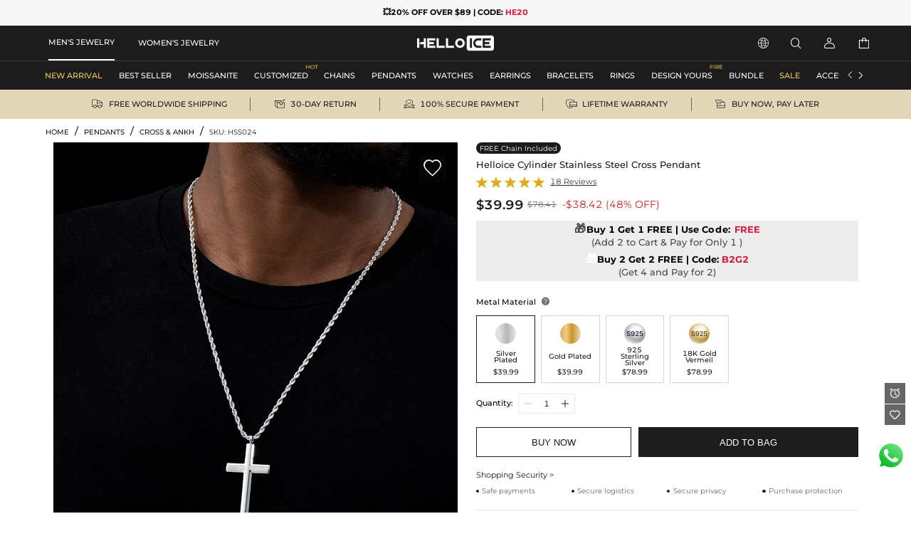

--- FILE ---
content_type: text/html;charset=utf-8
request_url: https://www.helloice.com/products/cylinder-stainless-steel-cross-pendant
body_size: 47037
content:
<!DOCTYPE html><html  lang="en" style="" class="pc-container" data-capo=""><head><meta charset="utf-8">
<meta name="viewport" content="width=device-width, initial-scale=1, maximum-scale=1, maximum-scale=1, user-scalable=no">
<title>Cylinder Stainless Steel Cross Pendant  - Helloice</title>
<script type="text/javascript" src="https://accounts.google.com/gsi/client" async data-hid="93203d4"></script>
<script type="text/javascript" src="https://player.vimeo.com/api/player.js" async></script>
<link rel="stylesheet" type="text/css" href="/font/fontcss.css?v=1.1.61">
<link rel="stylesheet" type="text/css" href="/iconfont/iconfont.css?v=1.1.61">
<link rel="stylesheet" type="text/css" href="/css/base/layout.css?v=1.1.61">
<link rel="stylesheet" href="/_nuxt/entry.Bj0YZxbG.css" crossorigin>
<link rel="stylesheet" href="/_nuxt/swiper.XiI1kwmG.css" crossorigin>
<link rel="stylesheet" href="/_nuxt/product-_product_code_.yxiOl3V_.css" crossorigin>
<link rel="stylesheet" href="/_nuxt/header.AZVgJ5j3.css" crossorigin>
<link rel="stylesheet" href="/_nuxt/ShoppingSkeleton.WyYeJ0qG.css" crossorigin>
<link rel="stylesheet" href="/_nuxt/logistics.DCMzlzrO.css" crossorigin>
<link rel="stylesheet" href="/_nuxt/breadcrumb.DFMr0pKM.css" crossorigin>
<link rel="stylesheet" href="/_nuxt/AddCart.CV6UjdBC.css" crossorigin>
<link rel="stylesheet" href="/_nuxt/PayDetails.B5wYfZen.css" crossorigin>
<link rel="stylesheet" href="/_nuxt/Detail.Snk2FUuQ.css" crossorigin>
<link rel="stylesheet" href="/_nuxt/AblSpin.BcbS3aEL.css" crossorigin>
<link rel="stylesheet" href="/_nuxt/virtual_public.ihB03Qtq.css" crossorigin>
<link rel="stylesheet" href="/_nuxt/giftFooter.j-cqZgA_.css" crossorigin>
<link rel="stylesheet" href="/_nuxt/PriceSticky.X5m3qgaf.css" crossorigin>
<link rel="stylesheet" href="/_nuxt/ShoppingSecurity.C4Zlmd9t.css" crossorigin>
<link rel="stylesheet" href="/_nuxt/transportation.CuHMceIn.css" crossorigin>
<link rel="stylesheet" href="/_nuxt/DetailModal.BoHkuAp-.css" crossorigin>
<link rel="stylesheet" href="/_nuxt/LeaveReview.BV_eYCQ-.css" crossorigin>
<link rel="stylesheet" href="/_nuxt/ProductItem.CT8cn33V.css" crossorigin>
<link rel="stylesheet" href="/_nuxt/QuickAdd.CncfidVz.css" crossorigin>
<link rel="stylesheet" href="/_nuxt/ProductSkeleton.CeiCJD4Q.css" crossorigin>
<link rel="stylesheet" href="/_nuxt/discount.C5-x-1pE.css" crossorigin>
<link rel="stylesheet" href="/_nuxt/ReviewsList.D7uWzo1J.css" crossorigin>
<link rel="stylesheet" href="/_nuxt/PcCategory.CwJ5baJJ.css" crossorigin>
<link rel="modulepreload" as="script" crossorigin href="/_nuxt/B0D_3H6W.js">
<link rel="modulepreload" as="script" crossorigin href="/_nuxt/E0fWVCIC.js">
<link rel="modulepreload" as="script" crossorigin href="/_nuxt/DxoTYLcD.js">
<link rel="modulepreload" as="script" crossorigin href="/_nuxt/CBT2BfKm.js">
<link rel="modulepreload" as="script" crossorigin href="/_nuxt/B-9CTRae.js">
<link rel="modulepreload" as="script" crossorigin href="/_nuxt/LK71P6wr.js">
<link rel="modulepreload" as="script" crossorigin href="/_nuxt/CCiAaGdj.js">
<link rel="modulepreload" as="script" crossorigin href="/_nuxt/BYsmPP6u.js">
<link rel="modulepreload" as="script" crossorigin href="/_nuxt/Bs40Uctq.js">
<link rel="modulepreload" as="script" crossorigin href="/_nuxt/Djg6lcmx.js">
<link rel="modulepreload" as="script" crossorigin href="/_nuxt/g-nI0RhF.js">
<link rel="modulepreload" as="script" crossorigin href="/_nuxt/fP49XeFk.js">
<link rel="modulepreload" as="script" crossorigin href="/_nuxt/BdPfsVBf.js">
<link rel="modulepreload" as="script" crossorigin href="/_nuxt/DjWDp24t.js">
<link rel="modulepreload" as="script" crossorigin href="/_nuxt/BklPorR6.js">
<link rel="modulepreload" as="script" crossorigin href="/_nuxt/DLTbz9s6.js">
<link rel="modulepreload" as="script" crossorigin href="/_nuxt/Dy5hGcSz.js">
<link rel="modulepreload" as="script" crossorigin href="/_nuxt/D9Urrb4p.js">
<link rel="modulepreload" as="script" crossorigin href="/_nuxt/Dxq8KHys.js">
<link rel="modulepreload" as="script" crossorigin href="/_nuxt/DP0dLLKy.js">
<link rel="modulepreload" as="script" crossorigin href="/_nuxt/DEhHnZsO.js">
<link rel="modulepreload" as="script" crossorigin href="/_nuxt/mLtXUUd6.js">
<link rel="modulepreload" as="script" crossorigin href="/_nuxt/CPVKeb8n.js">
<link rel="modulepreload" as="script" crossorigin href="/_nuxt/Bg1loOtM.js">
<link rel="modulepreload" as="script" crossorigin href="/_nuxt/BS8ey_HN.js">
<link rel="modulepreload" as="script" crossorigin href="/_nuxt/B823-Y0h.js">
<link rel="modulepreload" as="script" crossorigin href="/_nuxt/D5I--Uc2.js">
<link rel="modulepreload" as="script" crossorigin href="/_nuxt/5YvgLxy1.js">
<link rel="modulepreload" as="script" crossorigin href="/_nuxt/BCD3bhZz.js">
<link rel="modulepreload" as="script" crossorigin href="/_nuxt/Bs-SEJjF.js">
<link rel="modulepreload" as="script" crossorigin href="/_nuxt/C4R9VoAP.js">
<link rel="modulepreload" as="script" crossorigin href="/_nuxt/C0fzaUvL.js">
<link rel="modulepreload" as="script" crossorigin href="/_nuxt/DifO7vQs.js">
<link rel="modulepreload" as="script" crossorigin href="/_nuxt/CG-E7aM0.js">
<link rel="modulepreload" as="script" crossorigin href="/_nuxt/DM5dofy9.js">
<link rel="prefetch" as="image" type="image/gif" href="/_nuxt/831d2c22acf2efd28cbca2288ad4ffe2.jeaDjjXW.gif">
<link rel="prefetch" as="image" type="image/webp" href="/_nuxt/notracks.jyC5LKyo.webp">
<link rel="prefetch" as="image" type="image/svg+xml" href="/_nuxt/iconfont.CnqjZBCo.svg">
<link rel="prefetch" as="style" crossorigin href="/_nuxt/GiftBox.Cwb6W7H6.css">
<link rel="prefetch" as="script" crossorigin href="/_nuxt/CQV7W7yH.js">
<link rel="prefetch" as="style" crossorigin href="/_nuxt/ourCookies.BAmrAxFY.css">
<link rel="prefetch" as="script" crossorigin href="/_nuxt/r7grpqIm.js">
<link rel="prefetch" as="style" crossorigin href="/_nuxt/ShoppingBag.CTntWJuE.css">
<link rel="prefetch" as="script" crossorigin href="/_nuxt/Dr3n3cUc.js">
<link rel="prefetch" as="style" crossorigin href="/_nuxt/Serve.CnD6PKsl.css">
<link rel="prefetch" as="script" crossorigin href="/_nuxt/B8UeOau_.js">
<meta name="google" content="notranslate">
<meta http-equiv="x-dns-prefetch-control" content="on">
<meta name="format-detection" content="telephone=no,email=no">
<meta name="mobile-web-app-capable" content="yes">
<meta name="apple-mobile-web-app-status-bar-style" content="default">
<meta name="apple-touch-fullscreen" content="yes">
<meta property="og:type" content="website">
<meta name="theme-color" content="#ffffff">
<meta property="og:url" content="https://www.helloice.com/products/cylinder-stainless-steel-cross-pendant">
<link rel="canonical" href="https://www.helloice.com/products/cylinder-stainless-steel-cross-pendant">
<link rel="alternate" hreflang="x-default" href="https://www.helloice.com/products/cylinder-stainless-steel-cross-pendant">
<link rel="alternate" hreflang="en" href="https://www.helloice.com/products/cylinder-stainless-steel-cross-pendant">
<link rel="alternate" hreflang="en-gb" href="https://www.helloice.co.uk/products/cylinder-stainless-steel-cross-pendant">
<link rel="alternate" hreflang="de" href="https://de.helloice.com/products/cylinder-stainless-steel-cross-pendant">
<link rel="alternate" hreflang="fr" href="https://fr.helloice.com/products/cylinder-stainless-steel-cross-pendant">
<link rel="alternate" hreflang="es-mx" href="https://www.helloice.com.mx/products/cylinder-stainless-steel-cross-pendant">
<link rel="alternate" hreflang="en" href="https://apparel.helloice.com/products/cylinder-stainless-steel-cross-pendant">
<meta property="og:image" content="https://static.helloice.com/productimages/2023/12/HSS024/1737000463334772736.jpg">
<meta property="og:image:secure_url" content="https://static.helloice.com/productimages/2023/12/HSS024/1737000463334772736.jpg">
<meta property="product:price:amount" content="39.99">
<meta property="product:price:currency" content="USD">
<meta name="description" content="Buy Cylinder Stainless Steel Cross Pendant online. Helloice offers premium quality hip-hop jewelry at an affordable price. Shop now!">
<meta property="og:title" content="Cylinder Stainless Steel Cross Pendant  - Helloice">
<meta property="og:description" content="Buy Cylinder Stainless Steel Cross Pendant online. Helloice offers premium quality hip-hop jewelry at an affordable price. Shop now!">
<meta name="keywords" content>
<link rel="icon" type="image/x-icon" href="https://static.helloice.com/stationimages/2024/5/21/1792754849696321536.png">
<script type="module" src="/_nuxt/B0D_3H6W.js" crossorigin></script></head><body><!--teleport start anchor--><!----><!--teleport anchor--><!--teleport start anchor--><!----><!----><!--teleport anchor--><!--teleport start anchor--><!----><!----><!--teleport anchor--><!--teleport start anchor--><!----><!--teleport anchor--><!--teleport start anchor--><!----><!--teleport anchor--><!--teleport start anchor--><!----><!----><!--teleport anchor--><div id="__nuxt"><div class="container-Helloice"><!--[--><!--[--><!--[--><header class="he-header" data-v-bc3dc843><div class="he-header-content" data-v-bc3dc843><div class="index-top-banner" data-v-bc3dc843 data-v-763a0ec3><div class="swiper top-banner-swiper" data-v-763a0ec3><!--[--><!--]--><div class="swiper-wrapper"><!--[--><!--]--><!--[--><div class="swiper-slide" data-swiper-slide-index="0" data-v-763a0ec3><!--[--><a href="/collection/lego-buy-one-get-any-other-free-159" class="img-box" title="Helloice" data-v-763a0ec3><div class="banner-html-style" style="background-image:url(https://static.helloice.com/stationimages/2025/11/3/1985244423654608896.webp);" data-v-763a0ec3><span data-v-763a0ec3><p style="text-align:center;"><b style="color: rgb(0, 0, 0);" id="e3pr2"><span style="color: rgb(119, 119, 119); letter-spacing: 0.7px; font-weight: 400;">❤️</span>BUY 1 GET 1 FREE | CODE: </b><b style=""><font color="#dc143c">FREE</font></b></p></span></div></a><!--]--><!----></div><div class="swiper-slide" data-swiper-slide-index="1" data-v-763a0ec3><!--[--><a href="/collection/lego-buy-one-get-any-other-free-159" class="img-box" title="Helloice" data-v-763a0ec3><div class="banner-html-style" style="background-image:url(https://static.helloice.com/stationimages/2025/7/9/1942832255886036992.webp);" data-v-763a0ec3><span data-v-763a0ec3><p style="text-align:center;"><b><font color="#000000">💥20% OFF OVER $89 | CODE: </font><font color="#dc143c">HE20</font></b></p></span></div></a><!--]--><!----></div><!--]--><!--[--><!--]--></div><!----><!----><div class="swiper-pagination"></div><!--[--><!--]--></div></div><div class="category-header" data-v-bc3dc843><div class="nav-bar-tools responsive-wrap-mid" data-v-bc3dc843><div class="classification-tab" data-v-bc3dc843><!--[--><div class="tab-active tab-text" data-v-bc3dc843><a href="/?channel=jewelry" title="MEN&#39;S JEWELRY" data-v-bc3dc843>MEN&#39;S JEWELRY</a></div><div class="tab-text" data-v-bc3dc843><a href="/?channel=women-s-jewelry" title="WOMEN&#39;S JEWELRY" data-v-bc3dc843>WOMEN&#39;S JEWELRY</a></div><!--]--></div><div class="logo-warp" data-v-bc3dc843><a href="/" title="Helloice" data-v-bc3dc843><img src="https://static.helloice.com/stationimages/2025/7/9/1942845825323503616.png" alt="Helloice Logo" decoding="async" loading="lazy" class="logo-img" data-v-bc3dc843></a></div><div class="operate flex" data-v-bc3dc843><div class="flex item website" rel="nofollow" data-v-bc3dc843><div class="flex iconwarp websiteflx" data-v-bc3dc843><span class="icon iconfont-he pointer" data-v-bc3dc843></span></div><div class="country-tools cursor-default" style="display:none;" data-v-bc3dc843><div class="popover-arrow" data-v-bc3dc843></div><div class="select-wrap" data-v-bc3dc843><p class="title" data-v-bc3dc843>Ship to:</p><div class="select" data-v-2acf4ffd data-v-bc3dc843><!--[--><!--[--><!--[--><div id="select-input-warpper" class="abl-select-warpper" style="height:40px;" data-v-2acf4ffd><div class="abl-select-warpper-content" data-v-2acf4ffd><div class="abl-select-input" style="line-height:40px;" data-v-2acf4ffd><div class="abl-select-has-content" style="display:none;" data-v-2acf4ffd><span data-v-2acf4ffd><!--[--><span class="national-flag" style="background-image: url(https://static.helloice.com/stationimages/country_icons/flags/4x3/us.svg);" data-v-bc3dc843></span><span data-v-bc3dc843>United States</span><!--]--></span></div><input type="text" class="abl-select-input-focus" placeholder="Country/Region" value data-v-2acf4ffd><span class="abl-select-placeholder" style="line-height:40px;" data-v-2acf4ffd>Country/Region</span></div><span class="abl-select-icon" style="line-height:40px;" data-v-2acf4ffd><i class="iconfont-abl icon-abl-shanglajiantou" data-v-2acf4ffd></i><i class="iconfont-abl icon-abl-shangjiantou" style="display:none;" data-v-2acf4ffd></i><!----></span></div></div><!--]--><!--]--><!----><!--]--></div></div><div class="select-wrap" data-v-bc3dc843><p class="title" data-v-bc3dc843>Currency:</p><div class="select-style" data-v-2acf4ffd data-v-bc3dc843><!--[--><!--[--><!--[--><div id="select-input-warpper" class="abl-select-warpper" style="height:40px;" data-v-2acf4ffd><div class="abl-select-warpper-content" data-v-2acf4ffd><div class="abl-select-input" style="line-height:40px;" data-v-2acf4ffd><div class="abl-select-has-content" style="display:none;" data-v-2acf4ffd><span data-v-2acf4ffd><span data-v-2acf4ffd></span></span></div><input type="text" class="abl-select-input-focus" placeholder="currency" value data-v-2acf4ffd><span class="abl-select-placeholder" style="line-height:40px;" data-v-2acf4ffd>currency</span></div><span class="abl-select-icon" style="line-height:40px;" data-v-2acf4ffd><i class="iconfont-abl icon-abl-shanglajiantou" data-v-2acf4ffd></i><i class="iconfont-abl icon-abl-shangjiantou" style="display:none;" data-v-2acf4ffd></i><!----></span></div></div><!--]--><!--]--><!----><!--]--></div></div><div class="select-wrap" data-v-bc3dc843><p class="title" data-v-bc3dc843>Language:</p><div class="select-style" data-v-2acf4ffd data-v-bc3dc843><!--[--><!--[--><!--[--><div id="select-input-warpper" class="abl-select-warpper" style="height:40px;" data-v-2acf4ffd><div class="abl-select-warpper-content" data-v-2acf4ffd><div class="abl-select-input" style="line-height:40px;" data-v-2acf4ffd><div class="abl-select-has-content" style="display:none;" data-v-2acf4ffd><span data-v-2acf4ffd><span data-v-2acf4ffd></span></span></div><!----><span class="abl-select-placeholder" style="line-height:40px;" data-v-2acf4ffd>language</span></div><span class="abl-select-icon" style="line-height:40px;" data-v-2acf4ffd><i class="iconfont-abl icon-abl-shanglajiantou" data-v-2acf4ffd></i><i class="iconfont-abl icon-abl-shangjiantou" style="display:none;" data-v-2acf4ffd></i><!----></span></div></div><!--]--><!--]--><!----><!--]--></div></div></div></div><div class="flex item pointer" rel="nofollow" data-v-bc3dc843><div class="iconwarp" data-v-bc3dc843><span class="icon iconfont-he" data-v-bc3dc843></span></div></div><div class="flex item login pointer" rel="nofollow" data-v-bc3dc843><div class="iconwarp" data-v-bc3dc843><span class="icon iconfont-he" data-v-bc3dc843></span></div><div class="login-tools cursor-default" style="display:none;" data-v-bc3dc843><div class="popover-arrow" data-v-bc3dc843></div><h2 class="pointer" data-v-bc3dc843>Sign in / Register</h2><div class="solid" data-v-bc3dc843></div><h2 class="pointer" data-v-bc3dc843><a href="/accounts/orders" title="" data-v-bc3dc843>My Orders</a></h2><h2 class="pointer" data-v-bc3dc843><a href="/accounts/wishlist" title="" data-v-bc3dc843>My Wishlist</a></h2><h2 class="pointer" data-v-bc3dc843><a href="/accounts/addressbook" title="" data-v-bc3dc843>Address Book</a></h2><h2 class="pointer" data-v-bc3dc843><a href="/trackorder" title="Tracking Order" data-v-bc3dc843>Tracking Order</a></h2><!----></div></div><div class="flex item pointer header-cart" data-v-bc3dc843><a href="/cart" rel="nofollow" title="cart" data-v-bc3dc843><div class="iconwarp" data-v-bc3dc843><span class="icon iconfont-he" data-v-bc3dc843></span></div></a><!----></div></div></div></div><!----></div><!--[--><div class="he-category pc-only" data-v-7e18102d><nav class="header-nav" data-v-7e18102d><!--[--><!--[--><ul id="nav_hidden" class="list" data-v-7e18102d><!--[--><li class="nav-box" id="categorynav1" data-v-7e18102d><a href="/new-arrival?channel=jewelry" title="NEW ARRIVAL" class="box-name" data-v-7e18102d><span class="is-hot" data-v-7e18102d>NEW ARRIVAL</span><!----></a><!----></li><li class="nav-box" id="categorynav2" data-v-7e18102d><a href="/collection/standard-best-seller-174" title="BEST SELLER" class="box-name" data-v-7e18102d><span class="" data-v-7e18102d>BEST SELLER</span><!----></a><!----></li><li class="nav-box" id="categorynav3" data-v-7e18102d><a href="/category-jewelry-moissanite" title="MOISSANITE" class="box-name" data-v-7e18102d><span class="" data-v-7e18102d>MOISSANITE</span><!----></a><div class="nav-detail" data-v-7e18102d><div class="s-box" data-v-7e18102d><!--[--><div class="s-list" data-v-7e18102d><a href="/category-jewelry-moissanite-by-category" title="BY CATEGORY" class="title" data-v-7e18102d>BY CATEGORY</a><!--[--><!--[--><a href="/category-jewelry-moissanite-moissanite-chains" title="MOISSANITE CHAINS" class="t-name" data-v-7e18102d>MOISSANITE CHAINS</a><!--]--><!--[--><a href="/category-jewelry-moissanite-moissanite-bracelets" title="MOISSANITE BRACELETS" class="t-name" data-v-7e18102d>MOISSANITE BRACELETS</a><!--]--><!--[--><a href="/category-jewelry-moissanite-moissanite-pendants" title="MOISSANITE PENDANTS" class="t-name" data-v-7e18102d>MOISSANITE PENDANTS</a><!--]--><!--[--><a href="/category-jewelry-moissanite-moissanite-earrings" title="MOISSANITE EARRINGS" class="t-name" data-v-7e18102d>MOISSANITE EARRINGS</a><!--]--><!--[--><a href="/category-jewelry-moissanite-moissanite-rings" title="MOISSANITE RINGS" class="t-name" data-v-7e18102d>MOISSANITE RINGS</a><!--]--><!--[--><a href="/category-jewelry-moissanite-custom" title="MOISSANITE CUSTOM" class="t-name" data-v-7e18102d>MOISSANITE CUSTOM</a><!--]--><!--]--></div><div class="s-list" data-v-7e18102d><div href title="BY RECIPIENT" class="title" data-v-7e18102d>BY RECIPIENT</div><!--[--><!--[--><a href="/category-jewelry-moissanite" title="FOR HIM" class="t-name" data-v-7e18102d>FOR HIM</a><!--]--><!--[--><a href="/category-women-s-jewelry-engagement-bridal" title="FOR HER" class="t-name" data-v-7e18102d>FOR HER</a><!--]--><!--]--></div><div class="s-list" data-v-7e18102d><div href title="FEATURED" class="title" data-v-7e18102d>FEATURED</div><!--[--><!--[--><a href="/collection/lego-moissanite-wedding-jewelry-434" title="WEEDING &amp; ENGAGEMENT" class="t-name" data-v-7e18102d>WEEDING &amp; ENGAGEMENT</a><!--]--><!--[--><a href="/collection/standard-moissanite-customized-429" title="CUSTOMIZED" class="t-name" data-v-7e18102d>CUSTOMIZED</a><!--]--><!--[--><a href="/collection/standard-moissanite-lucky-clover-430" title="LUCKY CLOVER" class="t-name" data-v-7e18102d>LUCKY CLOVER</a><!--]--><!--[--><a href="/collection/standard-moissanite-gemstone-431" title="GEMSTONE" class="t-name" data-v-7e18102d>GEMSTONE</a><!--]--><!--[--><a href="/collection/standard-moissanite-religion-432" title="RELIGION" class="t-name" data-v-7e18102d>RELIGION</a><!--]--><!--]--></div><!--]--></div><div class="img-box" data-v-7e18102d><!--[--><a href="category-jewelry-moissanite-moissanite-earrings" data-v-7e18102d><img src="https://static.helloice.com/stationimages/2026/1/6/2008374801449750528.webp" decoding="async" loading="lazy" data-v-7e18102d></a><a href="category-jewelry-moissanite-moissanite-chains" data-v-7e18102d><img src="https://static.helloice.com/stationimages/2026/1/6/2008374821922148352.webp" decoding="async" loading="lazy" data-v-7e18102d></a><a href="category-jewelry-moissanite-moissanite-bracelets" data-v-7e18102d><img src="https://static.helloice.com/stationimages/2026/1/6/2008374840695853056.webp" decoding="async" loading="lazy" data-v-7e18102d></a><a href="/category-jewelry-moissanite-moissanite-rings" data-v-7e18102d><img src="https://static.helloice.com/stationimages/2026/1/6/2008374855220727808.webp" decoding="async" loading="lazy" data-v-7e18102d></a><!--]--></div></div></li><li class="nav-box" id="categorynav4" data-v-7e18102d><a href="/category-jewelry-customized" title="CUSTOMIZED" class="box-name" data-v-7e18102d><span class="" data-v-7e18102d>CUSTOMIZED</span><p class="categories-icon" data-v-7e18102d><img src="https://static.helloice.com/stationimages/2025/7/9/1942846620827783168.webp" alt title data-v-7e18102d></p></a><div class="nav-detail" data-v-7e18102d><div class="s-box" data-v-7e18102d><!--[--><div class="s-list" data-v-7e18102d><a href="/category-jewelry-customized-custom-name-necklace" title="CUSTOM NAME NECKLACE" class="title" data-v-7e18102d>CUSTOM NAME NECKLACE</a><!--[--><!--]--></div><div class="s-list" data-v-7e18102d><a href="/category-jewelry-customized-custom-photo-pendant" title="CUSTOM PHOTO PENDANT" class="title" data-v-7e18102d>CUSTOM PHOTO PENDANT</a><!--[--><!--]--></div><div class="s-list" data-v-7e18102d><a href="/category-jewelry-customized-custom-name-ring" title="CUSTOM NAME RING" class="title" data-v-7e18102d>CUSTOM NAME RING</a><!--[--><!--]--></div><div class="s-list" data-v-7e18102d><a href="/category-jewelry-customized-custom-bubble-necklace" title="CUSTOM BUBBLE NECKLACE" class="title" data-v-7e18102d>CUSTOM BUBBLE NECKLACE</a><!--[--><!--]--></div><div class="s-list" data-v-7e18102d><a href="/category-jewelry-customized-custom-photo-ring" title="CUSTOM PHOTO RING" class="title" data-v-7e18102d>CUSTOM PHOTO RING</a><!--[--><!--]--></div><div class="s-list" data-v-7e18102d><a href="/category-jewelry-customized-custom-name-bracelet" title="CUSTOM NAME BRACELET" class="title" data-v-7e18102d>CUSTOM NAME BRACELET</a><!--[--><!--]--></div><!--]--></div><div class="img-box" data-v-7e18102d><!--[--><a href="/category-jewelry-customized-custom-photo-pendant" data-v-7e18102d><img src="https://static.helloice.com/stationimages/2026/1/6/2008381860354330624.webp" decoding="async" loading="lazy" data-v-7e18102d></a><a href="/category-jewelry-customized-custom-name-necklace" data-v-7e18102d><img src="https://static.helloice.com/stationimages/2026/1/6/2008381874661101568.webp" decoding="async" loading="lazy" data-v-7e18102d></a><a href="/category-jewelry-customized-custom-name-necklace" data-v-7e18102d><img src="https://static.helloice.com/stationimages/2026/1/6/2008381900330242048.webp" decoding="async" loading="lazy" data-v-7e18102d></a><a href="/category-jewelry-customized-custom-name-necklace" data-v-7e18102d><img src="https://static.helloice.com/stationimages/2026/1/6/2008381911881355264.webp" decoding="async" loading="lazy" data-v-7e18102d></a><!--]--></div></div></li><li class="nav-box" id="categorynav5" data-v-7e18102d><a href="/category-jewelry-chains" title="CHAINS" class="box-name" data-v-7e18102d><span class="" data-v-7e18102d>CHAINS</span><!----></a><div class="nav-detail" data-v-7e18102d><div class="s-box" data-v-7e18102d><!--[--><div class="s-list" data-v-7e18102d><a href="/category-jewelry-chains-stainless-steel-chains" title="STAINLESS STEEL CHAINS" class="title" data-v-7e18102d>STAINLESS STEEL CHAINS</a><!--[--><!--[--><a href="/category-jewelry-chains-stainless-steel-chains-cuban-link-chains" title="CUBAN LINK CHAINS" class="t-name" data-v-7e18102d>CUBAN LINK CHAINS</a><!--]--><!--[--><a href="/category-jewelry-chains-stainless-steel-chains-rope-chains" title="ROPE CHAINS" class="t-name" data-v-7e18102d>ROPE CHAINS</a><!--]--><!--[--><a href="/category-jewelry-chains-stainless-steel-chains-franco-chains" title="FRANCO CHAINS" class="t-name" data-v-7e18102d>FRANCO CHAINS</a><!--]--><!--[--><a href="/category-jewelry-chains-stainless-steel-chains-more-chains" title="MORE CHAINS" class="t-name" data-v-7e18102d>MORE CHAINS</a><!--]--><!--]--></div><div class="s-list" data-v-7e18102d><a href="/category-jewelry-chains-diamond-chains" title="DIAMOND CHAINS" class="title" data-v-7e18102d>DIAMOND CHAINS</a><!--[--><!--[--><a href="/category-jewelry-chains-diamond-chains-cuban-chains" title="CUBAN CHAINS" class="t-name" data-v-7e18102d>CUBAN CHAINS</a><!--]--><!--[--><a href="/category-jewelry-chains-diamond-chains-tennis-chains" title="TENNIS CHAINS" class="t-name" data-v-7e18102d>TENNIS CHAINS</a><!--]--><!--[--><a href="/category-jewelry-chains-diamond-chains-baguette-chains" title="BAGUETTE CHAINS" class="t-name" data-v-7e18102d>BAGUETTE CHAINS</a><!--]--><!--[--><a href="/category-jewelry-chains-diamond-chains-more-chains" title="MORE CHAINS" class="t-name" data-v-7e18102d>MORE CHAINS</a><!--]--><!--]--></div><div class="s-list" data-v-7e18102d><a href="/category-jewelry-chains-sterling-silver-chains" title="STERLING SILVER CHAINS" class="title" data-v-7e18102d>STERLING SILVER CHAINS</a><!--[--><!--]--></div><div class="s-list" data-v-7e18102d><a href="/category-jewelry-chains-pearls-chains" title="PEARLS CHAINS" class="title" data-v-7e18102d>PEARLS CHAINS</a><!--[--><!--]--></div><!--]--></div><div class="img-box" data-v-7e18102d><!--[--><a href="/category-jewelry-chains-stainless-steel-chains" data-v-7e18102d><img src="https://static.helloice.com/stationimages/2026/1/6/2008376342059552768.webp" decoding="async" loading="lazy" data-v-7e18102d></a><a href="/category-jewelry-chains-diamond-chains" data-v-7e18102d><img src="https://static.helloice.com/stationimages/2026/1/6/2008376359033901056.webp" decoding="async" loading="lazy" data-v-7e18102d></a><a href="/category-jewelry-chains-diamond-chains" data-v-7e18102d><img src="https://static.helloice.com/stationimages/2026/1/6/2008376370085892096.webp" decoding="async" loading="lazy" data-v-7e18102d></a><a href="category-jewelry-chains-sterling-silver-chains" data-v-7e18102d><img src="https://static.helloice.com/stationimages/2026/1/6/2008376382425534464.webp" decoding="async" loading="lazy" data-v-7e18102d></a><!--]--></div></div></li><li class="nav-box" id="categorynav6" data-v-7e18102d><a href="/category-jewelry-pendants" title="PENDANTS" class="box-name" data-v-7e18102d><span class="" data-v-7e18102d>PENDANTS</span><!----></a><div class="nav-detail" data-v-7e18102d><div class="s-box" data-v-7e18102d><!--[--><div class="s-list" data-v-7e18102d><a href="/category-jewelry-pendants-cross-ankh" title="CROSS &amp; ANKH" class="title" data-v-7e18102d>CROSS &amp; ANKH</a><!--[--><!--]--></div><div class="s-list" data-v-7e18102d><a href="/category-jewelry-pendants-letters" title="LETTERS" class="title" data-v-7e18102d>LETTERS</a><!--[--><!--]--></div><div class="s-list" data-v-7e18102d><a href="/category-jewelry-pendants-movie-anime" title="MOVIE &amp; ANIME" class="title" data-v-7e18102d>MOVIE &amp; ANIME</a><!--[--><!--]--></div><div class="s-list" data-v-7e18102d><a href="/category-jewelry-pendants-enamel" title="ENAMEL" class="title" data-v-7e18102d>ENAMEL</a><!--[--><!--]--></div><div class="s-list" data-v-7e18102d><a href="/category-jewelry-pendants-religious" title="RELIGIOUS" class="title" data-v-7e18102d>RELIGIOUS</a><!--[--><!--]--></div><div class="s-list" data-v-7e18102d><a href="/category-jewelry-pendants-lions" title="LIONS" class="title" data-v-7e18102d>LIONS</a><!--[--><!--]--></div><div class="s-list" data-v-7e18102d><a href="/category-jewelry-pendants-animals" title="ANIMALS" class="title" data-v-7e18102d>ANIMALS</a><!--[--><!--]--></div><div class="s-list" data-v-7e18102d><a href="/category-jewelry-pendants-sport" title="SPORT" class="title" data-v-7e18102d>SPORT</a><!--[--><!--]--></div><div class="s-list" data-v-7e18102d><a href="/category-jewelry-pendants-heart" title="HEART" class="title" data-v-7e18102d>HEART</a><!--[--><!--]--></div><div class="s-list" data-v-7e18102d><a href="/category-jewelry-pendants-celebrity-jewelry" title="CELEBRITY JEWELRY" class="title" data-v-7e18102d>CELEBRITY JEWELRY</a><!--[--><!--]--></div><div class="s-list" data-v-7e18102d><a href="/category-jewelry-pendants-streetwear" title="STREETWEAR" class="title" data-v-7e18102d>STREETWEAR</a><!--[--><!--]--></div><div class="s-list" data-v-7e18102d><a href="/category-jewelry-pendants-stainless-steel" title="STAINLESS STEEL" class="title" data-v-7e18102d>STAINLESS STEEL</a><!--[--><!--]--></div><div class="s-list" data-v-7e18102d><a href="/category-jewelry-pendants-urns" title="URNS" class="title" data-v-7e18102d>URNS</a><!--[--><!--]--></div><!--]--></div><div class="img-box" data-v-7e18102d><!--[--><a href="/category-jewelry-pendants-religious" data-v-7e18102d><img src="https://static.helloice.com/stationimages/2026/1/6/2008377159466487808.webp" decoding="async" loading="lazy" data-v-7e18102d></a><a href="/category-jewelry-pendants-movie-anime" data-v-7e18102d><img src="https://static.helloice.com/stationimages/2026/1/6/2008377178013700096.webp" decoding="async" loading="lazy" data-v-7e18102d></a><a href="/category-jewelry-pendants-animals" data-v-7e18102d><img src="https://static.helloice.com/stationimages/2026/1/6/2008377198188302336.webp" decoding="async" loading="lazy" data-v-7e18102d></a><a href="/category-jewelry-pendants-cross-ankh" data-v-7e18102d><img src="https://static.helloice.com/stationimages/2026/1/6/2008377211207421952.webp" decoding="async" loading="lazy" data-v-7e18102d></a><!--]--></div></div></li><li class="nav-box" id="categorynav7" data-v-7e18102d><a href="/category-jewelry-watches" title="WATCHES" class="box-name" data-v-7e18102d><span class="" data-v-7e18102d>WATCHES</span><!----></a><div class="nav-detail" data-v-7e18102d><div class="s-box" data-v-7e18102d><!--[--><div class="s-list" data-v-7e18102d><a href="/category-jewelry-watches-diamond-watches" title="DIAMOND WATCHES" class="title" data-v-7e18102d>DIAMOND WATCHES</a><!--[--><!--]--></div><div class="s-list" data-v-7e18102d><a href="/category-jewelry-watches-mechanical-watches" title="MECHANICAL WATCHES" class="title" data-v-7e18102d>MECHANICAL WATCHES</a><!--[--><!--]--></div><div class="s-list" data-v-7e18102d><a href="/category-jewelry-watches-quartz-watches" title="QUARTZ WATCHES" class="title" data-v-7e18102d>QUARTZ WATCHES</a><!--[--><!--]--></div><div class="s-list" data-v-7e18102d><a href="/category-jewelry-watches-women-s-watches" title="WOMEN&#39;S WATCHES" class="title" data-v-7e18102d>WOMEN&#39;S WATCHES</a><!--[--><!--]--></div><div class="s-list" data-v-7e18102d><a href="/category-jewelry-watches-silicone-watches" title="SILICONE WATCHES" class="title" data-v-7e18102d>SILICONE WATCHES</a><!--[--><!--]--></div><div class="s-list" data-v-7e18102d><a href="/category-jewelry-watches-stainless-steel-watches" title="STAINLESS STEEL WATCHES" class="title" data-v-7e18102d>STAINLESS STEEL WATCHES</a><!--[--><!--]--></div><div class="s-list" data-v-7e18102d><a href="/category-jewelry-watches-leather-watches" title="LEATHER WATCHES" class="title" data-v-7e18102d>LEATHER WATCHES</a><!--[--><!--]--></div><div class="s-list" data-v-7e18102d><a href="/category-jewelry-watches-yellow-tone-watches" title="YELLOW-TONE WATCHES" class="title" data-v-7e18102d>YELLOW-TONE WATCHES</a><!--[--><!--]--></div><div class="s-list" data-v-7e18102d><a href="/category-jewelry-watches-white-tone-watches" title="WHITE-TONE WATCHES" class="title" data-v-7e18102d>WHITE-TONE WATCHES</a><!--[--><!--]--></div><div class="s-list" data-v-7e18102d><a href="/category-jewelry-watches-black-tone-watches" title="BLACK-TONE WATCHES" class="title" data-v-7e18102d>BLACK-TONE WATCHES</a><!--[--><!--]--></div><div class="s-list" data-v-7e18102d><a href="/category-jewelry-watches-two-tone-watches" title="TWO-TONE WATCHES" class="title" data-v-7e18102d>TWO-TONE WATCHES</a><!--[--><!--]--></div><div class="s-list" data-v-7e18102d><a href="/category-jewelry-watches-rose-tone-watches" title="ROSE-TONE WATCHES" class="title" data-v-7e18102d>ROSE-TONE WATCHES</a><!--[--><!--]--></div><!--]--></div><div class="img-box" data-v-7e18102d><!--[--><a href="/category-jewelry-watches-diamond-watches" data-v-7e18102d><img src="https://static.helloice.com/stationimages/2026/1/6/2008378082053984256.webp" decoding="async" loading="lazy" data-v-7e18102d></a><a href="/category-jewelry-watches-quartz-watches" data-v-7e18102d><img src="https://static.helloice.com/stationimages/2026/1/6/2008378103700787200.webp" decoding="async" loading="lazy" data-v-7e18102d></a><a href="/category-jewelry-watches-yellow-tone-watches" data-v-7e18102d><img src="https://static.helloice.com/stationimages/2026/1/6/2008378120599638016.webp" decoding="async" loading="lazy" data-v-7e18102d></a><a href="/category-jewelry-watches-stainless-steel-watches" data-v-7e18102d><img src="https://static.helloice.com/stationimages/2024/2/28/1762778743895625728.webp" decoding="async" loading="lazy" data-v-7e18102d></a><!--]--></div></div></li><li class="nav-box" id="categorynav8" data-v-7e18102d><a href="/category-jewelry-earrings" title="EARRINGS" class="box-name" data-v-7e18102d><span class="" data-v-7e18102d>EARRINGS</span><!----></a><div class="nav-detail" data-v-7e18102d><div class="s-box" data-v-7e18102d><!--[--><div class="s-list" data-v-7e18102d><a href="/category-jewelry-earrings-stud" title="STUD" class="title" data-v-7e18102d>STUD</a><!--[--><!--]--></div><div class="s-list" data-v-7e18102d><a href="/category-jewelry-earrings-hoop" title="HOOP" class="title" data-v-7e18102d>HOOP</a><!--[--><!--]--></div><div class="s-list" data-v-7e18102d><a href="/category-jewelry-earrings-drop" title="DROP" class="title" data-v-7e18102d>DROP</a><!--[--><!--]--></div><div class="s-list" data-v-7e18102d><a href="/category-jewelry-earrings-magnetic" title="MAGNETIC" class="title" data-v-7e18102d>MAGNETIC</a><!--[--><!--]--></div><div class="s-list" data-v-7e18102d><a href="/category-jewelry-earrings-custom" title="CUSTOM" class="title" data-v-7e18102d>CUSTOM</a><!--[--><!--]--></div><!--]--></div><div class="img-box" data-v-7e18102d><!--[--><a href="/category-jewelry-earrings-stud" data-v-7e18102d><img src="https://static.helloice.com/stationimages/2026/1/6/2008378967299592192.webp" decoding="async" loading="lazy" data-v-7e18102d></a><a href="/category-jewelry-earrings-hoop" data-v-7e18102d><img src="https://static.helloice.com/stationimages/2026/1/6/2008378980784279552.webp" decoding="async" loading="lazy" data-v-7e18102d></a><a href="/category-jewelry-earrings-stud" data-v-7e18102d><img src="https://static.helloice.com/stationimages/2026/1/6/2008378991777550336.webp" decoding="async" loading="lazy" data-v-7e18102d></a><a href="/category-jewelry-earrings-magnetic" data-v-7e18102d><img src="https://static.helloice.com/stationimages/2026/1/6/2008379003546767360.webp" decoding="async" loading="lazy" data-v-7e18102d></a><!--]--></div></div></li><li class="nav-box" id="categorynav9" data-v-7e18102d><a href="/category-jewelry-bracelets" title="BRACELETS" class="box-name" data-v-7e18102d><span class="" data-v-7e18102d>BRACELETS</span><!----></a><div class="nav-detail" data-v-7e18102d><div class="s-box" data-v-7e18102d><!--[--><div class="s-list" data-v-7e18102d><a href="/category-jewelry-bracelets-cuban-bracelets" title="CUBAN BRACELETS" class="title" data-v-7e18102d>CUBAN BRACELETS</a><!--[--><!--]--></div><div class="s-list" data-v-7e18102d><a href="/category-jewelry-bracelets-tennis-bracelets" title="TENNIS BRACELETS" class="title" data-v-7e18102d>TENNIS BRACELETS</a><!--[--><!--]--></div><div class="s-list" data-v-7e18102d><a href="/category-jewelry-bracelets-leather-bracelets" title="LEATHER BRACELETS" class="title" data-v-7e18102d>LEATHER BRACELETS</a><!--[--><!--]--></div><div class="s-list" data-v-7e18102d><a href="/category-jewelry-bracelets-beads-bracelets" title="BEADS BRACELETS" class="title" data-v-7e18102d>BEADS BRACELETS</a><!--[--><!--]--></div><div class="s-list" data-v-7e18102d><a href="/category-jewelry-bracelets-other-bracelets" title="OTHER BRACELETS" class="title" data-v-7e18102d>OTHER BRACELETS</a><!--[--><!--]--></div><!--]--></div><div class="img-box" data-v-7e18102d><!--[--><a href="/category-jewelry-bracelets-cuban-bracelets" data-v-7e18102d><img src="https://static.helloice.com/stationimages/2026/1/6/2008379739319963648.webp" decoding="async" loading="lazy" data-v-7e18102d></a><a href="/category-jewelry-bracelets-cuban-bracelets" data-v-7e18102d><img src="https://static.helloice.com/stationimages/2026/1/6/2008379755145072640.webp" decoding="async" loading="lazy" data-v-7e18102d></a><a href="/category-jewelry-bracelets-tennis-bracelets" data-v-7e18102d><img src="https://static.helloice.com/stationimages/2026/1/6/2008379765672775680.webp" decoding="async" loading="lazy" data-v-7e18102d></a><a href="/category-jewelry-bracelets-other-bracelets" data-v-7e18102d><img src="https://static.helloice.com/stationimages/2026/1/6/2008379780780658688.webp" decoding="async" loading="lazy" data-v-7e18102d></a><!--]--></div></div></li><li class="nav-box" id="categorynav10" data-v-7e18102d><a href="/category-jewelry-rings" title="RINGS" class="box-name" data-v-7e18102d><span class="" data-v-7e18102d>RINGS</span><!----></a><!----></li><li class="nav-box" id="categorynav11" data-v-7e18102d><a href="/custommade" title="DESIGN YOURS" class="box-name" data-v-7e18102d><span class="" data-v-7e18102d>DESIGN YOURS</span><p class="categories-icon" data-v-7e18102d><img src="https://static.helloice.com/stationimages/2025/7/9/1942846743305654272.webp" alt title data-v-7e18102d></p></a><div class="nav-detail" data-v-7e18102d><div class="s-box" data-v-7e18102d><!--[--><div class="s-list" data-v-7e18102d><a href="/custommade" title="Custom Jewelry Inquiry" class="title" data-v-7e18102d>Custom Jewelry Inquiry</a><!--[--><!--]--></div><div class="s-list" data-v-7e18102d><a href="/category-jewelry-design-yours-custom-jewelry-collection" title="Custom Jewelry Collection" class="title" data-v-7e18102d>Custom Jewelry Collection</a><!--[--><!--]--></div><!--]--></div><div class="img-box" data-v-7e18102d><!--[--><a href="" data-v-7e18102d><img src="https://static.helloice.com/stationimages/2025/5/6/1919680177785409536.webp" decoding="async" loading="lazy" data-v-7e18102d></a><a href="" data-v-7e18102d><img src="https://static.helloice.com/stationimages/2025/5/6/1919680522481700864.webp" decoding="async" loading="lazy" data-v-7e18102d></a><a href="" data-v-7e18102d><img src="https://static.helloice.com/stationimages/2025/5/6/1919681531618660352.webp" decoding="async" loading="lazy" data-v-7e18102d></a><a href="" data-v-7e18102d><img src="https://static.helloice.com/stationimages/2025/5/6/1919682313374011392.webp" decoding="async" loading="lazy" data-v-7e18102d></a><!--]--></div></div></li><li class="nav-box" id="categorynav12" data-v-7e18102d><a href="/category-jewelry-bundle" title="BUNDLE" class="box-name" data-v-7e18102d><span class="" data-v-7e18102d>BUNDLE</span><!----></a><div class="nav-detail" data-v-7e18102d><div class="s-box" data-v-7e18102d><!--[--><div class="s-list" data-v-7e18102d><a href="/category-jewelry-bundle-jewelry-sets" title="JEWELRY SETS" class="title" data-v-7e18102d>JEWELRY SETS</a><!--[--><!--[--><a href="/category-jewelry-bundle-jewelry-sets-chain-bracelet-set" title="CHAIN + BRACELET SET" class="t-name" data-v-7e18102d>CHAIN + BRACELET SET</a><!--]--><!--[--><a href="/category-jewelry-bundle-jewelry-sets-chain-pendant-set" title="CHAIN + PENDANT SET" class="t-name" data-v-7e18102d>CHAIN + PENDANT SET</a><!--]--><!--[--><a href="/category-jewelry-bundle-jewelry-sets-chains-set" title="CHAINS SET" class="t-name" data-v-7e18102d>CHAINS SET</a><!--]--><!--[--><a href="/category-jewelry-bundle-jewelry-sets-bracelets-set" title="BRACELETS SET" class="t-name" data-v-7e18102d>BRACELETS SET</a><!--]--><!--[--><a href="/category-jewelry-bundle-jewelry-sets-bracelet-watch-set" title="BRACELET + WATCH SET" class="t-name" data-v-7e18102d>BRACELET + WATCH SET</a><!--]--><!--]--></div><div class="s-list" data-v-7e18102d><a href="/category-jewelry-bundle-make-a-set" title="MAKE A SET" class="title" data-v-7e18102d>MAKE A SET</a><!--[--><!--]--></div><!--]--></div><!----></div></li><li class="nav-box" id="categorynav13" data-v-7e18102d><a href="/sale-jewelry-sale" title="SALE" class="box-name" data-v-7e18102d><span class="is-hot" data-v-7e18102d>SALE</span><!----></a><!----></li><li class="nav-box" id="categorynav14" data-v-7e18102d><a href="/category-jewelry-accessories" title="ACCESSORIES" class="box-name" data-v-7e18102d><span class="" data-v-7e18102d>ACCESSORIES</span><!----></a><div class="nav-detail" data-v-7e18102d><div class="s-box" data-v-7e18102d><!--[--><div class="s-list" data-v-7e18102d><a href="/category-jewelry-accessories-grillz" title="GRILLZ" class="title" data-v-7e18102d>GRILLZ</a><!--[--><!--]--></div><div class="s-list" data-v-7e18102d><a href="/category-jewelry-accessories-cufflinks" title="CUFFLINKS" class="title" data-v-7e18102d>CUFFLINKS</a><!--[--><!--]--></div><div class="s-list" data-v-7e18102d><a href="/category-jewelry-accessories-jewelry-boxes" title="JEWELRY BOXES" class="title" data-v-7e18102d>JEWELRY BOXES</a><!--[--><!--]--></div><div class="s-list" data-v-7e18102d><a href="/category-jewelry-accessories-apparel" title="APPAREL" class="title" data-v-7e18102d>APPAREL</a><!--[--><!--[--><a href="/category-jewelry-accessories-apparel-tops" title="TOPS" class="t-name" data-v-7e18102d>TOPS</a><!--]--><!--[--><a href="/category-jewelry-accessories-apparel-bottoms" title="Bottoms" class="t-name" data-v-7e18102d>Bottoms</a><!--]--><!--]--></div><!--]--></div><!----></div></li><!--]--></ul><!--]--><!--[--><!----><!--]--><!--]--><!----></nav></div><span data-v-7e18102d></span><!--]--></header><!--teleport start--><!--teleport end--><span data-v-bc3dc843></span><div class="overlay" style="display:none;" data-v-bc3dc843 data-v-2518ae09></div><div class="hide" data-v-bc3dc843><div id="g_id_onload" data-client_id="53424427376-k0s5emn4scerofrl7qp76qng726hcr7d.apps.googleusercontent.com" data-context="signin" data-callback="handleCredentialResponseFull" data-auto_select="false" data-itp_support="true" data-auto_prompt="true" data-v-bc3dc843></div></div><div class="abl-spin-wrap default loading-spin" style="--color:#ffb302;" data-v-bc3dc843 data-v-5363e1eb data-v-d944cd43><div class="abl-spin fixed-spin" style="display:none;" data-v-5363e1eb><div class="abl-spin-box" data-v-5363e1eb><div class="abl-spin-logo" data-v-5363e1eb><img src="/_nuxt/831d2c22acf2efd28cbca2288ad4ffe2.jeaDjjXW.gif" data-v-5363e1eb></div><p class="abl-tip" style="display:none;" data-v-5363e1eb></p></div></div><div class="abl-spin-content fixed-spin-mask" style="display:none;" data-v-5363e1eb><!--[--><!--]--></div></div><!--]--><section class="nuxt-content"><div class="home-wrap"><div class="index-logistics" data-v-5e544ae3><!--[--><div class="logistics-container-box" data-v-5e544ae3><div class="logistics" data-v-5e544ae3><div class="icon-div" data-v-5e544ae3><i class="iconfont-he" data-v-5e544ae3></i></div><div class="right-text" data-v-5e544ae3>FREE WORLDWIDE SHIPPING</div></div><div class="logistics" data-v-5e544ae3><div class="icon-div" data-v-5e544ae3><i class="iconfont-he" data-v-5e544ae3></i></div><div class="right-text" data-v-5e544ae3>30-Day Return</div></div><div class="logistics" data-v-5e544ae3><div class="icon-div" data-v-5e544ae3><i class="iconfont-he" data-v-5e544ae3></i></div><div class="right-text" data-v-5e544ae3>100% Secure Payment</div></div><div class="logistics" data-v-5e544ae3><div class="icon-div" data-v-5e544ae3><i class="iconfont-he" data-v-5e544ae3></i></div><div class="right-text" data-v-5e544ae3>Lifetime Warranty</div></div><div class="logistics" data-v-5e544ae3><div class="icon-div" data-v-5e544ae3><i class="iconfont-he" data-v-5e544ae3></i></div><div class="right-text" data-v-5e544ae3>Buy Now, Pay Later</div></div></div><!--]--></div><div class="responsive-wrap-mid"><div class="breadcrumb-style" itemscope itemtype="https://schema.org/BreadcrumbList" data-separator="/"><div class="abl-breadcrumb" data-v-f8f307b7><!--[--><span class="abl-breadcrumb__item breadcrumb-home" itemscope data-separator="/" itemtype="https://schema.org/ListItem" itemprop="itemListElement"><span class="abl-breadcrumb__inner"><!--[--><a class="breadcrumb-a-text" href="/?channel=jewelry" itemid="/?channel=jewelry" id="jewelry" itemprop="item" title="Home"><span itemprop="name" class="home-text" title="Home">Home</span></a><meta itemprop="position" content="0"><!--]--></span><span class="abl-breadcrumb__separator">/</span></span><!--[--><span class="abl-breadcrumb__item" itemscope data-separator="/" itemtype="https://schema.org/ListItem" itemprop="itemListElement"><span class="abl-breadcrumb__inner"><!--[--><!--[--><a itemscope class="breadcrumb-a-text" itemtype="https://schema.org/Thing" itemid="/category-jewelry-pendants" id="jewelry-pendants" href="/category-jewelry-pendants" itemprop="item"><span itemprop="name">PENDANTS</span></a><meta itemprop="position" content="1"><!--]--><!--]--></span><span class="abl-breadcrumb__separator">/</span></span><span class="abl-breadcrumb__item" itemscope data-separator="/" itemtype="https://schema.org/ListItem" itemprop="itemListElement"><span class="abl-breadcrumb__inner"><!--[--><!--[--><a itemscope class="breadcrumb-a-text" itemtype="https://schema.org/Thing" itemid="/category-jewelry-pendants-cross-ankh" id="jewelry-pendants-cross-ankh" href="/category-jewelry-pendants-cross-ankh" itemprop="item"><span itemprop="name">CROSS &amp; ANKH</span></a><meta itemprop="position" content="2"><!--]--><!--]--></span><span class="abl-breadcrumb__separator">/</span></span><span class="abl-breadcrumb__item" itemscope data-separator="/" itemtype="https://schema.org/ListItem" itemprop="itemListElement"><span class="abl-breadcrumb__inner"><!--[--><!--[--><span itemprop="name" class="breadcrumb-a-text"><!--[-->SKU: HSS024<!--]--></span><meta itemprop="position" content="3"><!--]--><!--]--></span><span class="abl-breadcrumb__separator">/</span></span><!--]--><!--]--></div></div><!----><div class="product-box"><div class="product-left-sticky"><div class="product-left"><div class="goods-image" data-v-85c267c4><div class="middle" data-v-85c267c4><div class="swiper" data-v-85c267c4><!--[--><!--]--><div class="swiper-wrapper"><!--[--><!--]--><!--[--><div class="swiper-slide" data-swiper-slide-index="0" data-v-85c267c4><!--[--><img loading="lazy" style="width:100%;height:100%;" class="image" src="https://static.helloice.com/productimages/2023/12/HSS024/1737000463406075904.jpg" alt="Cylinder Stainless Steel Cross Pendant" title="Cylinder Stainless Steel Cross Pendant" data-v-85c267c4><!--]--><!----></div><div class="swiper-slide" data-swiper-slide-index="1" data-v-85c267c4><!--[--><div class="magnify-video-container" style="display:block;" data-v-85c267c4><video src="https://static.helloice.com/files/2025/11/28/1994248300689231872.mp4" poster="https://static.helloice.com/productimages/2023/12/HSS024/1994248358889394176.jpeg" type="video/mp4" controls webkit-playsinline playsinline x-webkit-airplay="allow" x5-video-player-type="h5" x5-video-player-fullscreen x5-playsinline class="video" id="productVideo" data-v-85c267c4></video></div><!--]--><!----></div><div class="swiper-slide" data-swiper-slide-index="2" data-v-85c267c4><!--[--><img loading="eager" style="width:100%;height:100%;" class="image" src="https://static.helloice.com/productimages/2023/12/HSS024/1994242943363452928.jpeg" alt="Cylinder Stainless Steel Cross Pendant" title="Cylinder Stainless Steel Cross Pendant" data-v-85c267c4><!--]--><!----></div><div class="swiper-slide" data-swiper-slide-index="3" data-v-85c267c4><!--[--><img loading="eager" style="width:100%;height:100%;" class="image" src="https://static.helloice.com/productimages/2023/12/HSS024/1737000463334772736.jpg" alt="Cylinder Stainless Steel Cross Pendant" title="Cylinder Stainless Steel Cross Pendant" data-v-85c267c4><!--]--><!----></div><div class="swiper-slide" data-swiper-slide-index="4" data-v-85c267c4><!--[--><img loading="eager" style="width:100%;height:100%;" class="image" src="https://static.helloice.com/productimages/2023/12/HSS024/1994242943392813056.jpeg" alt="Cylinder Stainless Steel Cross Pendant" title="Cylinder Stainless Steel Cross Pendant" data-v-85c267c4><!--]--><!----></div><div class="swiper-slide" data-swiper-slide-index="5" data-v-85c267c4><!--[--><img loading="eager" style="width:100%;height:100%;" class="image" src="https://static.helloice.com/productimages/2023/12/HSS024/1994242943405395968.jpeg" alt="Cylinder Stainless Steel Cross Pendant" title="Cylinder Stainless Steel Cross Pendant" data-v-85c267c4><!--]--><!----></div><div class="swiper-slide" data-swiper-slide-index="6" data-v-85c267c4><!--[--><img loading="eager" style="width:100%;height:100%;" class="image" src="https://static.helloice.com/stationimages/2024/12/10/1866312892425572352.png" alt="Cylinder Stainless Steel Cross Pendant" title="Cylinder Stainless Steel Cross Pendant" data-v-85c267c4><!--]--><!----></div><!--]--><!--[--><!--]--></div><!----><!----><div class="swiper-pagination"></div><!--[--><div class="swiper-button-prev swiper-button-prev-big" data-v-85c267c4></div><div class="swiper-button-next swiper-button-next-big" data-v-85c267c4></div><!--]--></div><div class="add-love" data-v-85c267c4><div class="love-circle" data-v-85c267c4><i style="" class="iconfont-he love-empty" data-v-85c267c4></i><i style="display:none;" class="iconfont-he love-full" data-v-85c267c4></i></div></div><!----></div><div class="small-swiper" data-v-85c267c4><div class="swiper" data-v-85c267c4><!--[--><!--]--><div class="swiper-wrapper"><!--[--><!--]--><!--[--><div class="swiper-slide" data-v-85c267c4><!--[--><a href="javascript:" data-v-85c267c4><img class="active" loading="lazy" src="https://static.helloice.com/productimages/2023/12/HSS024/1737000463406075904.jpg" alt="Cylinder Stainless Steel Cross Pendant" title="Cylinder Stainless Steel Cross Pendant" data-v-85c267c4><!----></a><!--]--><!----></div><div class="swiper-slide" data-v-85c267c4><!--[--><a href="javascript:" data-v-85c267c4><img class="" loading="eager" src="https://static.helloice.com/productimages/2023/12/HSS024/1994248358889394176.jpeg" alt="Cylinder Stainless Steel Cross Pendant" title="Cylinder Stainless Steel Cross Pendant" data-v-85c267c4><span class="video-play-icon iconfont-he icon-bofang" data-v-85c267c4></span></a><!--]--><!----></div><div class="swiper-slide" data-v-85c267c4><!--[--><a href="javascript:" data-v-85c267c4><img class="" loading="eager" src="https://static.helloice.com/productimages/2023/12/HSS024/1994242943363452928.jpeg" alt="Cylinder Stainless Steel Cross Pendant" title="Cylinder Stainless Steel Cross Pendant" data-v-85c267c4><!----></a><!--]--><!----></div><div class="swiper-slide" data-v-85c267c4><!--[--><a href="javascript:" data-v-85c267c4><img class="" loading="eager" src="https://static.helloice.com/productimages/2023/12/HSS024/1737000463334772736.jpg" alt="Cylinder Stainless Steel Cross Pendant" title="Cylinder Stainless Steel Cross Pendant" data-v-85c267c4><!----></a><!--]--><!----></div><div class="swiper-slide" data-v-85c267c4><!--[--><a href="javascript:" data-v-85c267c4><img class="" loading="eager" src="https://static.helloice.com/productimages/2023/12/HSS024/1994242943392813056.jpeg" alt="Cylinder Stainless Steel Cross Pendant" title="Cylinder Stainless Steel Cross Pendant" data-v-85c267c4><!----></a><!--]--><!----></div><div class="swiper-slide" data-v-85c267c4><!--[--><a href="javascript:" data-v-85c267c4><img class="" loading="eager" src="https://static.helloice.com/productimages/2023/12/HSS024/1994242943405395968.jpeg" alt="Cylinder Stainless Steel Cross Pendant" title="Cylinder Stainless Steel Cross Pendant" data-v-85c267c4><!----></a><!--]--><!----></div><div class="swiper-slide" data-v-85c267c4><!--[--><a href="javascript:" data-v-85c267c4><img class="" loading="eager" src="https://static.helloice.com/stationimages/2024/12/10/1866312892425572352.png" alt="Cylinder Stainless Steel Cross Pendant" title="Cylinder Stainless Steel Cross Pendant" data-v-85c267c4><!----></a><!--]--><!----></div><!--]--><!--[--><!--]--></div><!----><!----><!----><!--[--><!--]--></div><div class="swiper-button-prev swiper-button-prev-small" style="display:none;" data-v-85c267c4></div><div class="swiper-button-next swiper-button-next-small" style="display:none;" data-v-85c267c4></div></div><!----></div></div></div><!----><!----><div class="product-right"><div class="product-base-info" data-v-8cff1c15><div style="display:none;" itemtype="https://schema.org/Product" itemscope data-v-8cff1c15><meta itemprop="sku" content="HSS024"><meta itemprop="name" content="Cylinder Stainless Steel Cross Pendant"><meta itemprop="description" content="Buy Cylinder Stainless Steel Cross Pendant online. Helloice offers premium quality hip-hop jewelry at an affordable price. Shop now!"><!--[--><link itemprop="image" href="https://static.helloice.com/productimages/2023/12/HSS024/1737000463406075904.jpg"><link itemprop="image" href="https://static.helloice.com/productimages/2023/12/HSS024/1994242943363452928.jpeg"><link itemprop="image" href="https://static.helloice.com/productimages/2023/12/HSS024/1737000463334772736.jpg"><link itemprop="image" href="https://static.helloice.com/productimages/2023/12/HSS024/1994242943392813056.jpeg"><link itemprop="image" href="https://static.helloice.com/productimages/2023/12/HSS024/1994242943405395968.jpeg"><link itemprop="image" href="https://static.helloice.com/stationimages/2024/12/10/1866312892425572352.png"><!--]--><div itemprop="offers" itemtype="https://schema.org/AggregateOffer" itemscope><meta itemprop="price" content="78.41"><meta itemprop="lowPrice" content="39.99"><meta itemprop="offerCount" content="5"><meta itemprop="priceCurrency" content="USD"><div itemprop="offers" itemscope itemtype="https://schema.org/Offer"><link itemprop="availability" href="https://schema.org/InStock">In stock </div></div><div itemprop="aggregateRating" itemtype="https://schema.org/AggregateRating" itemscope><meta itemprop="reviewCount" content="18"><meta itemprop="ratingValue" content="5"></div><!--[--><div itemprop="review" itemtype="https://schema.org/Review" itemscope><div itemprop="author" itemtype="https://schema.org/Person" itemscope><span itemprop="name">Cylinder Stainless Steel Cross Pendant</span> - by <span itemprop="author">L***3</span>, <meta itemprop="datePublished" content="26 Nov,2025"><div itemprop="reviewRating" itemtype="https://schema.org/Rating" itemscope><meta itemprop="worstRating" content="1"><span itemprop="ratingValue">5</span><span itemprop="bestRating">5</span>stars </div><span itemprop="reviewBody">Surprisingly good quality! I’ve worn it in the shower a few times and no fading at all. It feels solid, not cheap.</span></div></div><div itemprop="review" itemtype="https://schema.org/Review" itemscope><div itemprop="author" itemtype="https://schema.org/Person" itemscope><span itemprop="name">Cylinder Stainless Steel Cross Pendant</span> - by <span itemprop="author">v***2</span>, <meta itemprop="datePublished" content="20 Nov,2025"><div itemprop="reviewRating" itemtype="https://schema.org/Rating" itemscope><meta itemprop="worstRating" content="1"><span itemprop="ratingValue">5</span><span itemprop="bestRating">5</span>stars </div><span itemprop="reviewBody">Super happy with this. It’s exactly what I was looking for—nothing too flashy, just a nice everyday piece. 5 stars!</span></div></div><div itemprop="review" itemtype="https://schema.org/Review" itemscope><div itemprop="author" itemtype="https://schema.org/Person" itemscope><span itemprop="name">Cylinder Stainless Steel Cross Pendant</span> - by <span itemprop="author">A***X</span>, <meta itemprop="datePublished" content="19 Nov,2025"><div itemprop="reviewRating" itemtype="https://schema.org/Rating" itemscope><meta itemprop="worstRating" content="1"><span itemprop="ratingValue">5</span><span itemprop="bestRating">5</span>stars </div><span itemprop="reviewBody">Bought this as a gift for my brother. He wears it every day now. The stainless steel looks really clean and shiny.</span></div></div><!--]--></div><p class="free-msg" data-v-8cff1c15>FREE Chain Included</p><h1 class="product-title" itemprop="name" data-v-8cff1c15>Helloice Cylinder Stainless Steel Cross Pendant</h1><div data-v-8cff1c15></div><div class="product-score-box" data-v-8cff1c15><div class="product-score" data-v-8cff1c15><div class="score-rate" data-v-8cff1c15><div class="abl-rate disabled" style="--color: #DEAC1A;" data-v-8cff1c15><!--[--><div class="abl-rate-star abl-rate-star-full" style="margin-right: 4px;"><div class="abl-rate-star-first"><!--[--><svg class="action-star" focusable="false" data-icon="like" style="width:16px;" fill="currentColor" aria-hidden="true" viewbox="64 64 896 896" data-v-8cff1c15><path d="M989.866667 386.844444H625.777778L512 56.888889 398.222222 386.844444H34.133333l273.066667 221.866667L204.8 967.111111 512 756.622222l307.2 210.488889-108.088889-352.711111z"></path></svg><!--]--></div><div class="abl-rate-star-second"><!--[--><svg class="action-star" focusable="false" data-icon="like" style="width:16px;" fill="currentColor" aria-hidden="true" viewbox="64 64 896 896" data-v-8cff1c15><path d="M989.866667 386.844444H625.777778L512 56.888889 398.222222 386.844444H34.133333l273.066667 221.866667L204.8 967.111111 512 756.622222l307.2 210.488889-108.088889-352.711111z"></path></svg><!--]--></div></div><div class="abl-rate-star abl-rate-star-full" style="margin-right: 4px;"><div class="abl-rate-star-first"><!--[--><svg class="action-star" focusable="false" data-icon="like" style="width:16px;" fill="currentColor" aria-hidden="true" viewbox="64 64 896 896" data-v-8cff1c15><path d="M989.866667 386.844444H625.777778L512 56.888889 398.222222 386.844444H34.133333l273.066667 221.866667L204.8 967.111111 512 756.622222l307.2 210.488889-108.088889-352.711111z"></path></svg><!--]--></div><div class="abl-rate-star-second"><!--[--><svg class="action-star" focusable="false" data-icon="like" style="width:16px;" fill="currentColor" aria-hidden="true" viewbox="64 64 896 896" data-v-8cff1c15><path d="M989.866667 386.844444H625.777778L512 56.888889 398.222222 386.844444H34.133333l273.066667 221.866667L204.8 967.111111 512 756.622222l307.2 210.488889-108.088889-352.711111z"></path></svg><!--]--></div></div><div class="abl-rate-star abl-rate-star-full" style="margin-right: 4px;"><div class="abl-rate-star-first"><!--[--><svg class="action-star" focusable="false" data-icon="like" style="width:16px;" fill="currentColor" aria-hidden="true" viewbox="64 64 896 896" data-v-8cff1c15><path d="M989.866667 386.844444H625.777778L512 56.888889 398.222222 386.844444H34.133333l273.066667 221.866667L204.8 967.111111 512 756.622222l307.2 210.488889-108.088889-352.711111z"></path></svg><!--]--></div><div class="abl-rate-star-second"><!--[--><svg class="action-star" focusable="false" data-icon="like" style="width:16px;" fill="currentColor" aria-hidden="true" viewbox="64 64 896 896" data-v-8cff1c15><path d="M989.866667 386.844444H625.777778L512 56.888889 398.222222 386.844444H34.133333l273.066667 221.866667L204.8 967.111111 512 756.622222l307.2 210.488889-108.088889-352.711111z"></path></svg><!--]--></div></div><div class="abl-rate-star abl-rate-star-full" style="margin-right: 4px;"><div class="abl-rate-star-first"><!--[--><svg class="action-star" focusable="false" data-icon="like" style="width:16px;" fill="currentColor" aria-hidden="true" viewbox="64 64 896 896" data-v-8cff1c15><path d="M989.866667 386.844444H625.777778L512 56.888889 398.222222 386.844444H34.133333l273.066667 221.866667L204.8 967.111111 512 756.622222l307.2 210.488889-108.088889-352.711111z"></path></svg><!--]--></div><div class="abl-rate-star-second"><!--[--><svg class="action-star" focusable="false" data-icon="like" style="width:16px;" fill="currentColor" aria-hidden="true" viewbox="64 64 896 896" data-v-8cff1c15><path d="M989.866667 386.844444H625.777778L512 56.888889 398.222222 386.844444H34.133333l273.066667 221.866667L204.8 967.111111 512 756.622222l307.2 210.488889-108.088889-352.711111z"></path></svg><!--]--></div></div><div class="abl-rate-star abl-rate-star-full" style="margin-right: 0px;"><div class="abl-rate-star-first"><!--[--><svg class="action-star" focusable="false" data-icon="like" style="width:16px;" fill="currentColor" aria-hidden="true" viewbox="64 64 896 896" data-v-8cff1c15><path d="M989.866667 386.844444H625.777778L512 56.888889 398.222222 386.844444H34.133333l273.066667 221.866667L204.8 967.111111 512 756.622222l307.2 210.488889-108.088889-352.711111z"></path></svg><!--]--></div><div class="abl-rate-star-second"><!--[--><svg class="action-star" focusable="false" data-icon="like" style="width:16px;" fill="currentColor" aria-hidden="true" viewbox="64 64 896 896" data-v-8cff1c15><path d="M989.866667 386.844444H625.777778L512 56.888889 398.222222 386.844444H34.133333l273.066667 221.866667L204.8 967.111111 512 756.622222l307.2 210.488889-108.088889-352.711111z"></path></svg><!--]--></div></div><!--]--></div></div><span class="score-reviews" data-v-8cff1c15>18 Reviews</span></div></div><div class="product-price" itemprop="offers" itemscope itemtype="https://schema.org/Offer" data-v-8cff1c15><div class="current-price" data-v-8cff1c15><span data-v-8cff1c15>$39.99</span></div><del class="original-price" data-v-8cff1c15><del data-v-8cff1c15><span data-v-8cff1c15>$78.41</span></del></del><div class="discount-info" data-v-8cff1c15> -<span data-v-8cff1c15>$38.42</span> (48% OFF) </div></div><!----><!--[--><span data-v-37897086></span><span data-v-37897086></span><span data-v-37897086></span><!--]--><div class="product-qualifies" data-v-8cff1c15><!--[--><div class="chibhox" data-v-8cff1c15><div class="qualifies-free-bg" data-v-8cff1c15><div class="qualifies-p" style="background:url(https://static.helloice.com/stationimages/2025/12/28/2005097434077859840.jpeg);" data-v-8cff1c15><!----><div class="qualifies-free" style="justify-content:center;align-items:center;" data-v-8cff1c15><p class="glarity-read-bilingual" style="-webkit-line-clamp: unset; max-height: unset;"><b><span style="letter-spacing: 0.7px;"><font size="3" style="">🎁</font></span><font size="2" style=""><font color="#000000">Buy 1 Get 1&nbsp;FREE |&nbsp;Use&nbsp;</font><span style="letter-spacing: 0.7px;"><font color="#000000">Code:</font><font color="#ffffff">&nbsp;</font></span></font></b><font style="" color="#dc143c"><font size="2" style=""><b>FREE</b></font></font></p><p><font size="2">(Add 2 to Cart &amp; Pay for Only 1 )</font></p></div></div></div></div><div class="chibhox" data-v-8cff1c15><div class="qualifies-free-bg" data-v-8cff1c15><div class="qualifies-p" style="background:url(https://static.helloice.com/stationimages/2025/12/28/2005097594044420096.jpeg);" data-v-8cff1c15><!----><div class="qualifies-free" style="align-items:center;" data-v-8cff1c15><p data-we-empty-p="" class="glarity-read-bilingual" style="-webkit-line-clamp: unset; max-height: unset;"><b style=""><font size="3" style="" color="#ffffff">🎁</font></b><b><font size="2"><font color="#000000">Buy 2 Get 2&nbsp;FREE&nbsp;|&nbsp;Code:</font><font color="#000000" style=""> </font><font color="#dc143c" style="">B2G2</font></font></b></p><p><font size="2">(Get 4 and Pay for 2)</font></p></div></div></div></div><!--]--></div><!----><span data-v-8cff1c15></span></div><!--[--><!----><!--[--><!----><!----><!----><!----><!--[--><!--[--><div class="variants-wrap" data-v-0de57294><div class="more-option" data-v-0de57294><div class="letter-box v-swiper-container" data-v-0de57294><div class="container-name" data-v-0de57294><p class="header letter-header" data-v-0de57294>Metal Material <i class="iconfont-he illustrate" data-v-0de57294></i></p></div><div class="swiper" data-v-0de57294><!--[--><!--]--><div class="swiper-wrapper"><!--[--><!--]--><!--[--><div class="swiper-slide" data-v-0de57294><!--[--><div class="letter-list combination-wrap letter-list-active" data-v-0de57294><div class="letter-list-bg" data-v-0de57294><div class="item-iamges-icon" data-v-0de57294><img class="item-icon" src="https://static.helloice.com/stationimages/2024/11/18/1858404159611604992.png" alt data-v-0de57294></div><span class="attributes-name" data-v-0de57294>Silver Plated</span><span data-v-0de57294>$39.99</span></div></div><!--]--><!----></div><div class="swiper-slide" data-v-0de57294><!--[--><div class="letter-list combination-wrap" data-v-0de57294><div class="letter-list-bg" data-v-0de57294><div class="item-iamges-icon" data-v-0de57294><img class="item-icon" src="https://static.helloice.com/stationimages/2024/11/18/1858403672606773248.png" alt data-v-0de57294></div><span class="attributes-name" data-v-0de57294>Gold Plated</span><span data-v-0de57294>$39.99</span></div></div><!--]--><!----></div><div class="swiper-slide" data-v-0de57294><!--[--><div class="letter-list combination-wrap" data-v-0de57294><div class="letter-list-bg" data-v-0de57294><div class="item-iamges-icon" data-v-0de57294><img class="item-icon" src="https://static.helloice.com/stationimages/2024/11/18/1858447299387199488.png" alt data-v-0de57294></div><span class="attributes-name" data-v-0de57294>925 Sterling Silver</span><span data-v-0de57294>$78.99</span></div></div><!--]--><!----></div><div class="swiper-slide" data-v-0de57294><!--[--><div class="letter-list combination-wrap" data-v-0de57294><div class="letter-list-bg" data-v-0de57294><div class="item-iamges-icon" data-v-0de57294><img class="item-icon" src="https://static.helloice.com/stationimages/2024/11/18/1858447371499868160.png" alt data-v-0de57294></div><span class="attributes-name" data-v-0de57294>18K Gold Vermeil</span><span data-v-0de57294>$78.99</span></div></div><!--]--><!----></div><!--]--><!--[--><!--]--></div><!----><!----><div class="swiper-pagination"></div><!--[--><!----><!----><!--]--></div></div></div></div><!--]--><span data-v-0de57294></span><span data-v-0de57294></span><span data-v-0de57294></span><span data-v-0de57294></span><!--]--><!--[--><!--[--><!--]--><!--teleport start--><!--teleport end--><!--teleport start--><!--teleport end--><!--]--><!----><!----><!--]--><div class="product-qt-add-box"><div class="product-qty-box"><p class="qty-title">Quantity:</p><div class="qty"><div class="stepper qty-style-stepper" data-v-d7f03315><button icon="minus" class="disable step-btn stepper-minus" data-v-d7f03315></button><input class="stepper-input" readonly type="number" min="1" max="100" value="1" data-v-d7f03315><button icon="plus" class="step-btn stepper-plus" data-v-d7f03315></button></div></div></div></div><div><div class="add-btn" data-v-744684ea><!--[--><button class="abl-button abl-button-default buy-now" id="button_buy" data-v-744684ea><!--[--><!--[--><!----><!--]--><span class="abl-button__text"><!--[-->BUY NOW<!--]--></span><!----><!--]--></button><button class="abl-button abl-button-primary addToBag mobile-only" id="button_addcart" data-v-744684ea><!--[--><!--[--><!----><!--]--><span class="abl-button__text"><!--[-->ADD TO BAG<!--]--></span><!----><!--]--></button><button class="abl-button abl-button-primary addToBag pc-only" id="button_addcart" data-v-744684ea><!--[--><!--[--><!----><!--]--><span class="abl-button__text"><!--[-->ADD TO BAG<!--]--></span><!----><!--]--></button><!--]--></div></div><!--]--><!--[--><div class="shopping-security" data-v-655a327e><div class="safe-box-product" data-v-655a327e><span class="shopping-text" data-v-655a327e>Shopping Security &gt;</span></div><div class="safe-list" data-v-655a327e><ul data-v-655a327e><li data-v-655a327e>Safe payments</li><li data-v-655a327e>Secure logistics</li><li data-v-655a327e>Secure privacy</li><li data-v-655a327e>Purchase protection</li></ul></div><span data-v-655a327e></span><!--teleport start--><!--teleport end--></div><div class="produce-details" data-v-da3ff6f4><div class="abl-collapse__wrap collapse-box" style="background:transparent;" data-v-9ee800d8 data-v-da3ff6f4><!--[--><!----><div class="abl-collapse-item" data-v-84f1d54c data-v-da3ff6f4><div class="abl-collapse-item__title" style="background:#fff;" data-v-84f1d54c><div class="abl-collapse__title" data-v-84f1d54c><!--[--><div data-v-da3ff6f4><i class="iconfont-he tab-pane-icon" data-v-da3ff6f4></i><span class="text-item" data-v-da3ff6f4>Free Shipping $79.00+</span></div><!--]--></div><div class="abl-collapse-item__arrow-close abl-collapse-item__arrow-ani abl-collapse-item__arrow-plus abl-collapse-item__arrow" data-v-84f1d54c><div data-v-84f1d54c><span class="icon iconfont-abl plus" data-v-84f1d54c></span></div></div></div><div class="abl-collapse-item__content-wrap abl-collapse-item-__content-ani" style="height:0px;background:#fff;" data-v-84f1d54c><div class="abl-collapse-item__content abl-collapse-item__content-open" data-v-84f1d54c><!--[--><h2 class="free-header" data-v-da3ff6f4>Delivery Time = Processing Time + Shipping Time</h2><section class="free-table-colunm" data-v-24e4a21e data-v-da3ff6f4><div class="abl-table" data-v-24e4a21e><div class="table__inner-wrapper has-table-border" id="box" data-v-24e4a21e><div class="table__head" id style="" data-v-24e4a21e><table class="gridtable" data-v-24e4a21e><colgroup data-v-24e4a21e><!--[--><col style="width:50px;" data-v-24e4a21e><col style="width:50px;" data-v-24e4a21e><col style="width:50px;" data-v-24e4a21e><!--]--></colgroup><thead class="table-thead" data-v-24e4a21e><tr data-v-24e4a21e><!--[--><th class="" data-v-24e4a21e><div class="cell" style="text-align:left;" data-v-24e4a21e>Method</div></th><th class="" data-v-24e4a21e><div class="cell" style="text-align:left;" data-v-24e4a21e>Shipping Time</div></th><th class="" data-v-24e4a21e><div class="cell" style="text-align:left;" data-v-24e4a21e>Price</div></th><!--]--></tr></thead></table></div><div style="max-height:;" class="table__body" id data-v-24e4a21e><table class="gridtable" data-v-24e4a21e><colgroup data-v-24e4a21e><!--[--><col class="" style="width:50px;" data-v-24e4a21e><col class="" style="width:50px;" data-v-24e4a21e><col class="" style="width:50px;" data-v-24e4a21e><!--]--></colgroup><tbody data-v-24e4a21e><!--[--><tr class="" data-v-24e4a21e><!--[--><td class="" data-v-24e4a21e><div class="cell" style="text-align:left;" data-v-24e4a21e>Standard Shipping</div></td><td class="" data-v-24e4a21e><div class="cell" style="text-align:left;" data-v-24e4a21e>5-10 Working Days</div></td><td class="" data-v-24e4a21e><div class="cell" style="text-align:left;" data-v-24e4a21e>$7.99 (Free Over $79.00)</div></td><!--]--></tr><tr class="" data-v-24e4a21e><!--[--><td class="" data-v-24e4a21e><div class="cell" style="text-align:left;" data-v-24e4a21e>Express Shipping</div></td><td class="" data-v-24e4a21e><div class="cell" style="text-align:left;" data-v-24e4a21e>4-6 Working Days</div></td><td class="" data-v-24e4a21e><div class="cell" style="text-align:left;" data-v-24e4a21e>$49.00</div></td><!--]--></tr><!--]--></tbody></table></div><!----></div></div></section><a href="/help/shipping-info" class="learn-more" data-v-da3ff6f4>learn-more</a><!--]--></div></div></div><div class="abl-collapse-item abl-collapse-item__border" data-v-84f1d54c data-v-da3ff6f4><div class="abl-collapse-item__title" style="background:#fff;" data-v-84f1d54c><div class="abl-collapse__title" data-v-84f1d54c><!--[--><div data-v-da3ff6f4><i class="iconfont-he tab-pane-icon" data-v-da3ff6f4></i><span class="text-item" data-v-da3ff6f4>30-Day Return</span></div><!--]--></div><div class="abl-collapse-item__arrow-close abl-collapse-item__arrow-ani abl-collapse-item__arrow-plus abl-collapse-item__arrow" data-v-84f1d54c><div data-v-84f1d54c><span class="icon iconfont-abl plus" data-v-84f1d54c></span></div></div></div><div class="abl-collapse-item__content-wrap abl-collapse-item-__content-ani" style="height:0px;background:#fff;" data-v-84f1d54c><div class="abl-collapse-item__content abl-collapse-item__content-open" data-v-84f1d54c><!--[--><p class="return-msg" data-v-da3ff6f4>We want you to feel comfortable and confident when shopping at  Helloice , that’s why we offer an easy 30-day return &amp; exchange policy.</p><a href="/help/return-policy" class="learn-more" data-v-da3ff6f4>learn-more</a><!--]--></div></div></div><div class="abl-collapse-item abl-collapse-item__border" data-v-84f1d54c data-v-da3ff6f4><div class="abl-collapse-item__title" style="background:#fff;" data-v-84f1d54c><div class="abl-collapse__title" data-v-84f1d54c><!--[--><div data-v-da3ff6f4><i class="iconfont-he tab-pane-icon" data-v-da3ff6f4></i><span class="text-item" data-v-da3ff6f4>Lifetime Warranty</span></div><!--]--></div><div class="abl-collapse-item__arrow-close abl-collapse-item__arrow-ani abl-collapse-item__arrow-plus abl-collapse-item__arrow" data-v-84f1d54c><div data-v-84f1d54c><span class="icon iconfont-abl plus" data-v-84f1d54c></span></div></div></div><div class="abl-collapse-item__content-wrap abl-collapse-item-__content-ani" style="height:0px;background:#fff;" data-v-84f1d54c><div class="abl-collapse-item__content abl-collapse-item__content-open" data-v-84f1d54c><!--[--><p class="return-msg" data-v-da3ff6f4>Helloice is dedicated to the highest jewelry standards, which is why we offer a Lifetime Guarantee! If your product is damaged, fades, or stops working under normal wear, you get a FREE one-time replacement—no questions asked. Shop with confidence and enjoy your Helloice jewelry worry-free!</p><!--]--></div></div></div><div class="abl-collapse-item abl-collapse-item__expand abl-collapse-item__border" data-v-84f1d54c data-v-da3ff6f4><div class="abl-collapse-item__title" style="background:#fff;" data-v-84f1d54c><div class="abl-collapse__title" data-v-84f1d54c><!--[--><div data-v-da3ff6f4><i class="iconfont-he tab-pane-icon" data-v-da3ff6f4></i><span class="text-item" data-v-da3ff6f4>Product Descriptions</span></div><!--]--></div><div class="abl-collapse-item__arrow-active abl-collapse-item__arrow-ani abl-collapse-item__arrow-plus abl-collapse-item__arrow" data-v-84f1d54c><div data-v-84f1d54c><span class="icon iconfont-abl plus" data-v-84f1d54c></span></div></div></div><div class="abl-collapse-item__content-wrap abl-collapse-item-__content-ani" style="height:auto;background:#fff;" data-v-84f1d54c><div class="abl-collapse-item__content abl-collapse-item__content-open" data-v-84f1d54c><!--[--><div class="productDescInfo" data-v-da3ff6f4><div class="descriptions-list" data-v-da3ff6f4><p><span style="letter-spacing: inherit; font-weight: 400;">The Cylinder Stainless Steel Cross Pendant is a sleek and modern accessory designed for the contemporary man. Crafted from stainless steel or 925 Sterling Silver, this pendant features a unique cylindrical cross design, blending minimalist style with a bold statement. Its lightweight yet sturdy construction ensures long-lasting wear, while the polished finish adds a touch of sophistication. Perfect for men who value understated elegance and versatility, this pendant pairs effortlessly with both casual and formal outfits. Whether as a personal keepsake or a meaningful gift, it’s a timeless piece that combines faith, strength, and modern design.</span></p><p><br/></p><p>⛓<b>Each pendant will be free given a corresponding color chain</b></p><p><b><br/></b></p><p><b>Product Details:</b><br/></p><table border="0" width="100%" cellpadding="0" cellspacing="0"><tbody><tr><td>Plated:</td><td>18K Yellow Gold Plated</td></tr><tr><td>Base Metal:</td><td>925 Sterling Silver/Stainless Steel</td></tr><tr><td>Pendant Size:</td><td>2" x 1.2" /51mm x 30mm</td></tr><tr><td>Product Type:</td><td>PENDANT</td></tr><tr><td>Packaging:</td><td>Free Exquisite Packaging Box</td></tr></tbody></table><p><br/></p><p>* Vermeil or 925 sterling silver pieces stamped with "S925" to certify their authenticity.<br/></p><hr/><h4><p><strong>Caring for your jewelry will ensure it lasts for many years to come.</strong><br/></p></h4><h4>1. STORE: jewelry in a box or soft pouch when not wearing it.<br/>2. AVOID: Avoid contact with hard surfaces that may scratch silver surfaces.<br/>3. PUT ON: jewelry AFTER applying lotion. hair spray. Perfume or other chemicals.<br/>4. TAKE OFF: jewelry when swimming or doing other physical activities.<br/>5. POLISH: with a soft cloth to maintain the shine of jewelry.<br/>6. CLEAN: clean stones with dish-washing soap, warm water, and a soft brush.</h4></div><!--[--><!--]--></div><span data-v-da3ff6f4></span><!--]--></div></div></div><!--]--></div></div><!--]--><div class="custom-wrapper" data-v-ff3e9727><div class="custom-made" data-v-ff3e9727><div class="instagram-text" data-v-ff3e9727><p data-v-ff3e9727>Design Your Unique Jewelry</p><p class="instagram-link" data-v-ff3e9727>Customize&gt;&gt;</p></div></div></div></div></div><!--[--><div class="product-review-faq" id="review-tab" ismobile="false" data-v-07c02ad7><div class="abl-tabs" data-v-839c2aea data-v-07c02ad7><div class="tabs-header-wrap" id="tabs-header-wrapundefined" data-v-839c2aea><i class="left-disable iconfont-abl icon-abl-youjiantou1 arrow" style="display:none;" data-v-839c2aea></i><header class="tabs-header" id="tab-hiddenundefined" data-v-839c2aea><!--[--><div class="header-btn-active header-btn" data-v-839c2aea><!---->Review <!----></div><div class="header-btn" data-v-839c2aea><!---->Question <!----></div><div class="header-btn" data-v-839c2aea><!---->FAQs <!----></div><!--]--><!----></header><i class="iconfont-abl icon-abl-youjiantou arrow" style="display:none;" data-v-839c2aea></i></div><main class="tab-content" data-v-839c2aea><!--[--><div data-title="Review" value="0" icon data-v-07c02ad7><!--[--><div class="review-box" data-v-07c02ad7><div class="review-top have-review-image" data-v-07c02ad7><div class="review-left" data-v-07c02ad7><p class="review-title" data-v-07c02ad7>CUSTOMER REVIEWS</p><div class="average-rate-title" data-v-07c02ad7><span class="starRating-num" data-v-07c02ad7>5</span><span class="rate-text" data-v-07c02ad7><div class="abl-rate disabled" style="--color: #DEAC1A;" data-v-07c02ad7><!--[--><div class="abl-rate-star abl-rate-star-full" style="margin-right: 4px;"><div class="abl-rate-star-first"><!--[--><svg class="action-star" focusable="false" data-icon="like" style="width:20px;" fill="currentColor" aria-hidden="true" viewbox="64 64 896 896" data-v-07c02ad7><path d="M989.866667 386.844444H625.777778L512 56.888889 398.222222 386.844444H34.133333l273.066667 221.866667L204.8 967.111111 512 756.622222l307.2 210.488889-108.088889-352.711111z"></path></svg><!--]--></div><div class="abl-rate-star-second"><!--[--><svg class="action-star" focusable="false" data-icon="like" style="width:20px;" fill="currentColor" aria-hidden="true" viewbox="64 64 896 896" data-v-07c02ad7><path d="M989.866667 386.844444H625.777778L512 56.888889 398.222222 386.844444H34.133333l273.066667 221.866667L204.8 967.111111 512 756.622222l307.2 210.488889-108.088889-352.711111z"></path></svg><!--]--></div></div><div class="abl-rate-star abl-rate-star-full" style="margin-right: 4px;"><div class="abl-rate-star-first"><!--[--><svg class="action-star" focusable="false" data-icon="like" style="width:20px;" fill="currentColor" aria-hidden="true" viewbox="64 64 896 896" data-v-07c02ad7><path d="M989.866667 386.844444H625.777778L512 56.888889 398.222222 386.844444H34.133333l273.066667 221.866667L204.8 967.111111 512 756.622222l307.2 210.488889-108.088889-352.711111z"></path></svg><!--]--></div><div class="abl-rate-star-second"><!--[--><svg class="action-star" focusable="false" data-icon="like" style="width:20px;" fill="currentColor" aria-hidden="true" viewbox="64 64 896 896" data-v-07c02ad7><path d="M989.866667 386.844444H625.777778L512 56.888889 398.222222 386.844444H34.133333l273.066667 221.866667L204.8 967.111111 512 756.622222l307.2 210.488889-108.088889-352.711111z"></path></svg><!--]--></div></div><div class="abl-rate-star abl-rate-star-full" style="margin-right: 4px;"><div class="abl-rate-star-first"><!--[--><svg class="action-star" focusable="false" data-icon="like" style="width:20px;" fill="currentColor" aria-hidden="true" viewbox="64 64 896 896" data-v-07c02ad7><path d="M989.866667 386.844444H625.777778L512 56.888889 398.222222 386.844444H34.133333l273.066667 221.866667L204.8 967.111111 512 756.622222l307.2 210.488889-108.088889-352.711111z"></path></svg><!--]--></div><div class="abl-rate-star-second"><!--[--><svg class="action-star" focusable="false" data-icon="like" style="width:20px;" fill="currentColor" aria-hidden="true" viewbox="64 64 896 896" data-v-07c02ad7><path d="M989.866667 386.844444H625.777778L512 56.888889 398.222222 386.844444H34.133333l273.066667 221.866667L204.8 967.111111 512 756.622222l307.2 210.488889-108.088889-352.711111z"></path></svg><!--]--></div></div><div class="abl-rate-star abl-rate-star-full" style="margin-right: 4px;"><div class="abl-rate-star-first"><!--[--><svg class="action-star" focusable="false" data-icon="like" style="width:20px;" fill="currentColor" aria-hidden="true" viewbox="64 64 896 896" data-v-07c02ad7><path d="M989.866667 386.844444H625.777778L512 56.888889 398.222222 386.844444H34.133333l273.066667 221.866667L204.8 967.111111 512 756.622222l307.2 210.488889-108.088889-352.711111z"></path></svg><!--]--></div><div class="abl-rate-star-second"><!--[--><svg class="action-star" focusable="false" data-icon="like" style="width:20px;" fill="currentColor" aria-hidden="true" viewbox="64 64 896 896" data-v-07c02ad7><path d="M989.866667 386.844444H625.777778L512 56.888889 398.222222 386.844444H34.133333l273.066667 221.866667L204.8 967.111111 512 756.622222l307.2 210.488889-108.088889-352.711111z"></path></svg><!--]--></div></div><div class="abl-rate-star abl-rate-star-full" style="margin-right: 0px;"><div class="abl-rate-star-first"><!--[--><svg class="action-star" focusable="false" data-icon="like" style="width:20px;" fill="currentColor" aria-hidden="true" viewbox="64 64 896 896" data-v-07c02ad7><path d="M989.866667 386.844444H625.777778L512 56.888889 398.222222 386.844444H34.133333l273.066667 221.866667L204.8 967.111111 512 756.622222l307.2 210.488889-108.088889-352.711111z"></path></svg><!--]--></div><div class="abl-rate-star-second"><!--[--><svg class="action-star" focusable="false" data-icon="like" style="width:20px;" fill="currentColor" aria-hidden="true" viewbox="64 64 896 896" data-v-07c02ad7><path d="M989.866667 386.844444H625.777778L512 56.888889 398.222222 386.844444H34.133333l273.066667 221.866667L204.8 967.111111 512 756.622222l307.2 210.488889-108.088889-352.711111z"></path></svg><!--]--></div></div><!--]--></div></span><span class="review-num" data-v-07c02ad7>18 Review</span></div><button class="abl-button abl-button-primary leave-review have-review" data-v-07c02ad7><!--[--><!--[--><!----><!--]--><span class="abl-button__text"><!--[--><i class="iconfont-he" data-v-07c02ad7></i> Leave A Review<!--]--></span><!----><!--]--></button></div><div class="reviews-image-list review-large" data-v-07c02ad7><div class="swiper-image" data-v-07c02ad7><div class="swiper" data-v-07c02ad7><!--[--><!--]--><div class="swiper-wrapper"><!--[--><!--]--><!--[--><div class="swiper-slide" data-v-07c02ad7><!--[--><!--[--><div class="reviews-wrap" data-v-d3228bad><div class="reviews-img-box" title="" data-v-d3228bad><img class="imgUrl" decoding="async" alt="Helloice Review Image" loading="lazy" src="https://static.helloice.com/stationimages/2025/11/28/1994261913680351232.webp" title="" data-v-d3228bad><!----></div><!----></div><span data-v-d3228bad></span><!--]--><!--]--><!----></div><div class="swiper-slide" data-v-07c02ad7><!--[--><!--[--><div class="reviews-wrap" data-v-d3228bad><div class="reviews-img-box" title="" data-v-d3228bad><img class="imgUrl" decoding="async" alt="Helloice Review Image" loading="lazy" src="https://static.helloice.com/stationimages/2025/11/28/1994288071356583936.webp" title="" data-v-d3228bad><!----></div><!----></div><span data-v-d3228bad></span><!--]--><!--]--><!----></div><div class="swiper-slide" data-v-07c02ad7><!--[--><!--[--><div class="reviews-wrap" data-v-d3228bad><div class="reviews-img-box" title="" data-v-d3228bad><img class="imgUrl" decoding="async" alt="Helloice Review Image" loading="lazy" src="https://static.helloice.com/stationimages/2025/11/28/1994286138810044416.webp" title="" data-v-d3228bad><!----></div><!----></div><span data-v-d3228bad></span><!--]--><!--]--><!----></div><div class="swiper-slide" data-v-07c02ad7><!--[--><!--[--><div class="reviews-wrap" data-v-d3228bad><div class="reviews-img-box" title="" data-v-d3228bad><img class="imgUrl" decoding="async" alt="Helloice Review Image" loading="lazy" src="https://static.helloice.com/stationimages/2025/11/28/1994263327274045440.webp" title="" data-v-d3228bad><div class="play-icon" data-v-d3228bad><span class="icon iconfont-he" data-v-d3228bad></span></div></div><!----></div><span data-v-d3228bad></span><!--]--><!--]--><!----></div><div class="swiper-slide" data-v-07c02ad7><!--[--><!--[--><div class="reviews-wrap" data-v-d3228bad><div class="reviews-img-box" title="" data-v-d3228bad><img class="imgUrl" decoding="async" alt="Helloice Review Image" loading="lazy" src="https://static.helloice.com/stationimages/2025/11/28/1994288144941453312.webp" title="" data-v-d3228bad><!----></div><!----></div><span data-v-d3228bad></span><!--]--><!--]--><!----></div><div class="swiper-slide" data-v-07c02ad7><!--[--><!--[--><div class="reviews-wrap" data-v-d3228bad><div class="reviews-img-box" title="" data-v-d3228bad><img class="imgUrl" decoding="async" alt="Helloice Review Image" loading="lazy" src="https://static.helloice.com/stationimages/2025/11/28/1994263534728515584.webp" title="" data-v-d3228bad><!----></div><!----></div><span data-v-d3228bad></span><!--]--><!--]--><!----></div><div class="swiper-slide" data-v-07c02ad7><!--[--><!--[--><div class="reviews-wrap" data-v-d3228bad><div class="reviews-img-box" title="" data-v-d3228bad><img class="imgUrl" decoding="async" alt="Helloice Review Image" loading="lazy" src="https://static.helloice.com/stationimages/2025/11/28/1994265744245919744.webp" title="" data-v-d3228bad><!----></div><!----></div><span data-v-d3228bad></span><!--]--><!--]--><!----></div><div class="swiper-slide" data-v-07c02ad7><!--[--><!--[--><div class="reviews-wrap" data-v-d3228bad><div class="reviews-img-box" title="" data-v-d3228bad><img class="imgUrl" decoding="async" alt="Helloice Review Image" loading="lazy" src="https://static.helloice.com/stationimages/2025/11/28/1994293651278270464.webp" title="" data-v-d3228bad><!----></div><!----></div><span data-v-d3228bad></span><!--]--><!--]--><!----></div><div class="swiper-slide" data-v-07c02ad7><!--[--><!--[--><div class="reviews-wrap" data-v-d3228bad><div class="reviews-img-box" title="" data-v-d3228bad><img class="imgUrl" decoding="async" alt="Helloice Review Image" loading="lazy" src="https://static.helloice.com/stationimages/2024/12/26/1872102310814027776.webp" title="" data-v-d3228bad><!----></div><!----></div><span data-v-d3228bad></span><!--]--><!--]--><!----></div><!--]--><!--[--><!--]--></div><!----><!----><div class="swiper-pagination"></div><!--[--><div class="swiper-button-prev swiper-button-prev-reviews" style="display:none;" data-v-07c02ad7></div><div class="swiper-button-next swiper-button-next-reviews" style="display:none;" data-v-07c02ad7></div><!--]--></div></div></div></div><div class="review-mid" data-v-07c02ad7><div class="product-reviews" id="product-review-box" typevalue="all" data-v-07c02ad7 data-v-7345ba61><div class="reviews-list" data-v-7345ba61><!--[--><div class="list-item" data-v-7345ba61><!--[--><div class="review-info-item" data-v-7dd66ecd><div class="customerName-box" data-v-7dd66ecd><div class="model-avatar" data-v-7dd66ecd>L</div><div class="model-name" data-v-7dd66ecd><div class="name" data-v-7dd66ecd><span data-v-7dd66ecd>L***3</span><p class="time" data-v-7dd66ecd>26 Nov,2025</p></div><div class="info-start" data-v-7dd66ecd><div class="abl-rate disabled" style="--color: #DEAC1A;" data-v-7dd66ecd><!--[--><div class="abl-rate-star abl-rate-star-full" style="margin-right: 4px;"><div class="abl-rate-star-first"><!--[--><svg class="action-star" focusable="false" data-icon="like" style="width:16px;" fill="currentColor" aria-hidden="true" viewbox="64 64 896 896" data-v-7dd66ecd><path d="M989.866667 386.844444H625.777778L512 56.888889 398.222222 386.844444H34.133333l273.066667 221.866667L204.8 967.111111 512 756.622222l307.2 210.488889-108.088889-352.711111z"></path></svg><!--]--></div><div class="abl-rate-star-second"><!--[--><svg class="action-star" focusable="false" data-icon="like" style="width:16px;" fill="currentColor" aria-hidden="true" viewbox="64 64 896 896" data-v-7dd66ecd><path d="M989.866667 386.844444H625.777778L512 56.888889 398.222222 386.844444H34.133333l273.066667 221.866667L204.8 967.111111 512 756.622222l307.2 210.488889-108.088889-352.711111z"></path></svg><!--]--></div></div><div class="abl-rate-star abl-rate-star-full" style="margin-right: 4px;"><div class="abl-rate-star-first"><!--[--><svg class="action-star" focusable="false" data-icon="like" style="width:16px;" fill="currentColor" aria-hidden="true" viewbox="64 64 896 896" data-v-7dd66ecd><path d="M989.866667 386.844444H625.777778L512 56.888889 398.222222 386.844444H34.133333l273.066667 221.866667L204.8 967.111111 512 756.622222l307.2 210.488889-108.088889-352.711111z"></path></svg><!--]--></div><div class="abl-rate-star-second"><!--[--><svg class="action-star" focusable="false" data-icon="like" style="width:16px;" fill="currentColor" aria-hidden="true" viewbox="64 64 896 896" data-v-7dd66ecd><path d="M989.866667 386.844444H625.777778L512 56.888889 398.222222 386.844444H34.133333l273.066667 221.866667L204.8 967.111111 512 756.622222l307.2 210.488889-108.088889-352.711111z"></path></svg><!--]--></div></div><div class="abl-rate-star abl-rate-star-full" style="margin-right: 4px;"><div class="abl-rate-star-first"><!--[--><svg class="action-star" focusable="false" data-icon="like" style="width:16px;" fill="currentColor" aria-hidden="true" viewbox="64 64 896 896" data-v-7dd66ecd><path d="M989.866667 386.844444H625.777778L512 56.888889 398.222222 386.844444H34.133333l273.066667 221.866667L204.8 967.111111 512 756.622222l307.2 210.488889-108.088889-352.711111z"></path></svg><!--]--></div><div class="abl-rate-star-second"><!--[--><svg class="action-star" focusable="false" data-icon="like" style="width:16px;" fill="currentColor" aria-hidden="true" viewbox="64 64 896 896" data-v-7dd66ecd><path d="M989.866667 386.844444H625.777778L512 56.888889 398.222222 386.844444H34.133333l273.066667 221.866667L204.8 967.111111 512 756.622222l307.2 210.488889-108.088889-352.711111z"></path></svg><!--]--></div></div><div class="abl-rate-star abl-rate-star-full" style="margin-right: 4px;"><div class="abl-rate-star-first"><!--[--><svg class="action-star" focusable="false" data-icon="like" style="width:16px;" fill="currentColor" aria-hidden="true" viewbox="64 64 896 896" data-v-7dd66ecd><path d="M989.866667 386.844444H625.777778L512 56.888889 398.222222 386.844444H34.133333l273.066667 221.866667L204.8 967.111111 512 756.622222l307.2 210.488889-108.088889-352.711111z"></path></svg><!--]--></div><div class="abl-rate-star-second"><!--[--><svg class="action-star" focusable="false" data-icon="like" style="width:16px;" fill="currentColor" aria-hidden="true" viewbox="64 64 896 896" data-v-7dd66ecd><path d="M989.866667 386.844444H625.777778L512 56.888889 398.222222 386.844444H34.133333l273.066667 221.866667L204.8 967.111111 512 756.622222l307.2 210.488889-108.088889-352.711111z"></path></svg><!--]--></div></div><div class="abl-rate-star abl-rate-star-full" style="margin-right: 0px;"><div class="abl-rate-star-first"><!--[--><svg class="action-star" focusable="false" data-icon="like" style="width:16px;" fill="currentColor" aria-hidden="true" viewbox="64 64 896 896" data-v-7dd66ecd><path d="M989.866667 386.844444H625.777778L512 56.888889 398.222222 386.844444H34.133333l273.066667 221.866667L204.8 967.111111 512 756.622222l307.2 210.488889-108.088889-352.711111z"></path></svg><!--]--></div><div class="abl-rate-star-second"><!--[--><svg class="action-star" focusable="false" data-icon="like" style="width:16px;" fill="currentColor" aria-hidden="true" viewbox="64 64 896 896" data-v-7dd66ecd><path d="M989.866667 386.844444H625.777778L512 56.888889 398.222222 386.844444H34.133333l273.066667 221.866667L204.8 967.111111 512 756.622222l307.2 210.488889-108.088889-352.711111z"></path></svg><!--]--></div></div><!--]--></div></div></div></div><div class="info-box" data-v-7dd66ecd><p class="evaluate" data-v-7dd66ecd>Surprisingly good quality! I’ve worn it in the shower a few times and no fading at all. It feels solid, not cheap.</p><div class="reviews-images-box" data-v-7dd66ecd><div class="reviews-images" data-v-7dd66ecd><!--[--><div class="reviews-images-sty" data-v-7dd66ecd><!--[--><div class="review-img-wrap" title="" data-v-b89180bc><div class="abl-image-wrap imgUrl" alt title style="width:100%;height:100%;" data-v-b89180bc><div class="abl-image" style="width: 100%"><img loading="lazy" decoding="async" class="abl-image-img" style="object-fit:cover;width:100%;" src="https://static.helloice.com/stationimages/2025/11/28/1994261913680351232.webp"></div><!----></div><!----></div><!----><!--]--></div><!--]--></div></div><!----></div></div><!----><!--]--></div><div class="list-item" data-v-7345ba61><!--[--><div class="review-info-item" data-v-7dd66ecd><div class="customerName-box" data-v-7dd66ecd><div class="model-avatar" data-v-7dd66ecd>v</div><div class="model-name" data-v-7dd66ecd><div class="name" data-v-7dd66ecd><span data-v-7dd66ecd>v***2</span><p class="time" data-v-7dd66ecd>20 Nov,2025</p></div><div class="info-start" data-v-7dd66ecd><div class="abl-rate disabled" style="--color: #DEAC1A;" data-v-7dd66ecd><!--[--><div class="abl-rate-star abl-rate-star-full" style="margin-right: 4px;"><div class="abl-rate-star-first"><!--[--><svg class="action-star" focusable="false" data-icon="like" style="width:16px;" fill="currentColor" aria-hidden="true" viewbox="64 64 896 896" data-v-7dd66ecd><path d="M989.866667 386.844444H625.777778L512 56.888889 398.222222 386.844444H34.133333l273.066667 221.866667L204.8 967.111111 512 756.622222l307.2 210.488889-108.088889-352.711111z"></path></svg><!--]--></div><div class="abl-rate-star-second"><!--[--><svg class="action-star" focusable="false" data-icon="like" style="width:16px;" fill="currentColor" aria-hidden="true" viewbox="64 64 896 896" data-v-7dd66ecd><path d="M989.866667 386.844444H625.777778L512 56.888889 398.222222 386.844444H34.133333l273.066667 221.866667L204.8 967.111111 512 756.622222l307.2 210.488889-108.088889-352.711111z"></path></svg><!--]--></div></div><div class="abl-rate-star abl-rate-star-full" style="margin-right: 4px;"><div class="abl-rate-star-first"><!--[--><svg class="action-star" focusable="false" data-icon="like" style="width:16px;" fill="currentColor" aria-hidden="true" viewbox="64 64 896 896" data-v-7dd66ecd><path d="M989.866667 386.844444H625.777778L512 56.888889 398.222222 386.844444H34.133333l273.066667 221.866667L204.8 967.111111 512 756.622222l307.2 210.488889-108.088889-352.711111z"></path></svg><!--]--></div><div class="abl-rate-star-second"><!--[--><svg class="action-star" focusable="false" data-icon="like" style="width:16px;" fill="currentColor" aria-hidden="true" viewbox="64 64 896 896" data-v-7dd66ecd><path d="M989.866667 386.844444H625.777778L512 56.888889 398.222222 386.844444H34.133333l273.066667 221.866667L204.8 967.111111 512 756.622222l307.2 210.488889-108.088889-352.711111z"></path></svg><!--]--></div></div><div class="abl-rate-star abl-rate-star-full" style="margin-right: 4px;"><div class="abl-rate-star-first"><!--[--><svg class="action-star" focusable="false" data-icon="like" style="width:16px;" fill="currentColor" aria-hidden="true" viewbox="64 64 896 896" data-v-7dd66ecd><path d="M989.866667 386.844444H625.777778L512 56.888889 398.222222 386.844444H34.133333l273.066667 221.866667L204.8 967.111111 512 756.622222l307.2 210.488889-108.088889-352.711111z"></path></svg><!--]--></div><div class="abl-rate-star-second"><!--[--><svg class="action-star" focusable="false" data-icon="like" style="width:16px;" fill="currentColor" aria-hidden="true" viewbox="64 64 896 896" data-v-7dd66ecd><path d="M989.866667 386.844444H625.777778L512 56.888889 398.222222 386.844444H34.133333l273.066667 221.866667L204.8 967.111111 512 756.622222l307.2 210.488889-108.088889-352.711111z"></path></svg><!--]--></div></div><div class="abl-rate-star abl-rate-star-full" style="margin-right: 4px;"><div class="abl-rate-star-first"><!--[--><svg class="action-star" focusable="false" data-icon="like" style="width:16px;" fill="currentColor" aria-hidden="true" viewbox="64 64 896 896" data-v-7dd66ecd><path d="M989.866667 386.844444H625.777778L512 56.888889 398.222222 386.844444H34.133333l273.066667 221.866667L204.8 967.111111 512 756.622222l307.2 210.488889-108.088889-352.711111z"></path></svg><!--]--></div><div class="abl-rate-star-second"><!--[--><svg class="action-star" focusable="false" data-icon="like" style="width:16px;" fill="currentColor" aria-hidden="true" viewbox="64 64 896 896" data-v-7dd66ecd><path d="M989.866667 386.844444H625.777778L512 56.888889 398.222222 386.844444H34.133333l273.066667 221.866667L204.8 967.111111 512 756.622222l307.2 210.488889-108.088889-352.711111z"></path></svg><!--]--></div></div><div class="abl-rate-star abl-rate-star-full" style="margin-right: 0px;"><div class="abl-rate-star-first"><!--[--><svg class="action-star" focusable="false" data-icon="like" style="width:16px;" fill="currentColor" aria-hidden="true" viewbox="64 64 896 896" data-v-7dd66ecd><path d="M989.866667 386.844444H625.777778L512 56.888889 398.222222 386.844444H34.133333l273.066667 221.866667L204.8 967.111111 512 756.622222l307.2 210.488889-108.088889-352.711111z"></path></svg><!--]--></div><div class="abl-rate-star-second"><!--[--><svg class="action-star" focusable="false" data-icon="like" style="width:16px;" fill="currentColor" aria-hidden="true" viewbox="64 64 896 896" data-v-7dd66ecd><path d="M989.866667 386.844444H625.777778L512 56.888889 398.222222 386.844444H34.133333l273.066667 221.866667L204.8 967.111111 512 756.622222l307.2 210.488889-108.088889-352.711111z"></path></svg><!--]--></div></div><!--]--></div></div></div></div><div class="info-box" data-v-7dd66ecd><p class="evaluate" data-v-7dd66ecd>Super happy with this. It’s exactly what I was looking for—nothing too flashy, just a nice everyday piece. 5 stars!</p><div class="reviews-images-box" data-v-7dd66ecd><div class="reviews-images" data-v-7dd66ecd><!--[--><div class="reviews-images-sty" data-v-7dd66ecd><!--[--><div class="review-img-wrap" title="" data-v-b89180bc><div class="abl-image-wrap imgUrl" alt title style="width:100%;height:100%;" data-v-b89180bc><div class="abl-image" style="width: 100%"><img loading="lazy" decoding="async" class="abl-image-img" style="object-fit:cover;width:100%;" src="https://static.helloice.com/stationimages/2025/11/28/1994288071356583936.webp"></div><!----></div><!----></div><!----><!--]--></div><!--]--></div></div><!----></div></div><!----><!--]--></div><div class="list-item" data-v-7345ba61><!--[--><div class="review-info-item" data-v-7dd66ecd><div class="customerName-box" data-v-7dd66ecd><div class="model-avatar" data-v-7dd66ecd>A</div><div class="model-name" data-v-7dd66ecd><div class="name" data-v-7dd66ecd><span data-v-7dd66ecd>A***X</span><p class="time" data-v-7dd66ecd>19 Nov,2025</p></div><div class="info-start" data-v-7dd66ecd><div class="abl-rate disabled" style="--color: #DEAC1A;" data-v-7dd66ecd><!--[--><div class="abl-rate-star abl-rate-star-full" style="margin-right: 4px;"><div class="abl-rate-star-first"><!--[--><svg class="action-star" focusable="false" data-icon="like" style="width:16px;" fill="currentColor" aria-hidden="true" viewbox="64 64 896 896" data-v-7dd66ecd><path d="M989.866667 386.844444H625.777778L512 56.888889 398.222222 386.844444H34.133333l273.066667 221.866667L204.8 967.111111 512 756.622222l307.2 210.488889-108.088889-352.711111z"></path></svg><!--]--></div><div class="abl-rate-star-second"><!--[--><svg class="action-star" focusable="false" data-icon="like" style="width:16px;" fill="currentColor" aria-hidden="true" viewbox="64 64 896 896" data-v-7dd66ecd><path d="M989.866667 386.844444H625.777778L512 56.888889 398.222222 386.844444H34.133333l273.066667 221.866667L204.8 967.111111 512 756.622222l307.2 210.488889-108.088889-352.711111z"></path></svg><!--]--></div></div><div class="abl-rate-star abl-rate-star-full" style="margin-right: 4px;"><div class="abl-rate-star-first"><!--[--><svg class="action-star" focusable="false" data-icon="like" style="width:16px;" fill="currentColor" aria-hidden="true" viewbox="64 64 896 896" data-v-7dd66ecd><path d="M989.866667 386.844444H625.777778L512 56.888889 398.222222 386.844444H34.133333l273.066667 221.866667L204.8 967.111111 512 756.622222l307.2 210.488889-108.088889-352.711111z"></path></svg><!--]--></div><div class="abl-rate-star-second"><!--[--><svg class="action-star" focusable="false" data-icon="like" style="width:16px;" fill="currentColor" aria-hidden="true" viewbox="64 64 896 896" data-v-7dd66ecd><path d="M989.866667 386.844444H625.777778L512 56.888889 398.222222 386.844444H34.133333l273.066667 221.866667L204.8 967.111111 512 756.622222l307.2 210.488889-108.088889-352.711111z"></path></svg><!--]--></div></div><div class="abl-rate-star abl-rate-star-full" style="margin-right: 4px;"><div class="abl-rate-star-first"><!--[--><svg class="action-star" focusable="false" data-icon="like" style="width:16px;" fill="currentColor" aria-hidden="true" viewbox="64 64 896 896" data-v-7dd66ecd><path d="M989.866667 386.844444H625.777778L512 56.888889 398.222222 386.844444H34.133333l273.066667 221.866667L204.8 967.111111 512 756.622222l307.2 210.488889-108.088889-352.711111z"></path></svg><!--]--></div><div class="abl-rate-star-second"><!--[--><svg class="action-star" focusable="false" data-icon="like" style="width:16px;" fill="currentColor" aria-hidden="true" viewbox="64 64 896 896" data-v-7dd66ecd><path d="M989.866667 386.844444H625.777778L512 56.888889 398.222222 386.844444H34.133333l273.066667 221.866667L204.8 967.111111 512 756.622222l307.2 210.488889-108.088889-352.711111z"></path></svg><!--]--></div></div><div class="abl-rate-star abl-rate-star-full" style="margin-right: 4px;"><div class="abl-rate-star-first"><!--[--><svg class="action-star" focusable="false" data-icon="like" style="width:16px;" fill="currentColor" aria-hidden="true" viewbox="64 64 896 896" data-v-7dd66ecd><path d="M989.866667 386.844444H625.777778L512 56.888889 398.222222 386.844444H34.133333l273.066667 221.866667L204.8 967.111111 512 756.622222l307.2 210.488889-108.088889-352.711111z"></path></svg><!--]--></div><div class="abl-rate-star-second"><!--[--><svg class="action-star" focusable="false" data-icon="like" style="width:16px;" fill="currentColor" aria-hidden="true" viewbox="64 64 896 896" data-v-7dd66ecd><path d="M989.866667 386.844444H625.777778L512 56.888889 398.222222 386.844444H34.133333l273.066667 221.866667L204.8 967.111111 512 756.622222l307.2 210.488889-108.088889-352.711111z"></path></svg><!--]--></div></div><div class="abl-rate-star abl-rate-star-full" style="margin-right: 0px;"><div class="abl-rate-star-first"><!--[--><svg class="action-star" focusable="false" data-icon="like" style="width:16px;" fill="currentColor" aria-hidden="true" viewbox="64 64 896 896" data-v-7dd66ecd><path d="M989.866667 386.844444H625.777778L512 56.888889 398.222222 386.844444H34.133333l273.066667 221.866667L204.8 967.111111 512 756.622222l307.2 210.488889-108.088889-352.711111z"></path></svg><!--]--></div><div class="abl-rate-star-second"><!--[--><svg class="action-star" focusable="false" data-icon="like" style="width:16px;" fill="currentColor" aria-hidden="true" viewbox="64 64 896 896" data-v-7dd66ecd><path d="M989.866667 386.844444H625.777778L512 56.888889 398.222222 386.844444H34.133333l273.066667 221.866667L204.8 967.111111 512 756.622222l307.2 210.488889-108.088889-352.711111z"></path></svg><!--]--></div></div><!--]--></div></div></div></div><div class="info-box" data-v-7dd66ecd><p class="evaluate" data-v-7dd66ecd>Bought this as a gift for my brother. He wears it every day now. The stainless steel looks really clean and shiny.</p><div class="reviews-images-box" data-v-7dd66ecd><div class="reviews-images" data-v-7dd66ecd><!--[--><div class="reviews-images-sty" data-v-7dd66ecd><!--[--><div class="review-img-wrap" title="" data-v-b89180bc><div class="abl-image-wrap imgUrl" alt title style="width:100%;height:100%;" data-v-b89180bc><div class="abl-image" style="width: 100%"><img loading="lazy" decoding="async" class="abl-image-img" style="object-fit:cover;width:100%;" src="https://static.helloice.com/stationimages/2025/11/28/1994286138810044416.webp"></div><!----></div><!----></div><!----><!--]--></div><!--]--></div></div><!----></div></div><!----><!--]--></div><!--]--><div class="review-pagination pc-only-flex" data-v-7345ba61><div class="abl-pagination center no-border" data-v-7345ba61><div class="abl-pagination-wrap"><!----><div class="abl-pagination-item disabled"><!--[--><span class="icon iconfont-abl u-arrow"></span><!--]--></div><div class="abl-pagination-item active"><!--[--> 1 <!--]--></div><div class="m-arrow" style="display:none;"><span class="abl-pagination-item-ellipsis">•••</span><svg class="u-icon" viewBox="64 64 896 896" data-icon="double-left" aria-hidden="true" focusable="false"><path d="M272.9 512l265.4-339.1c4.1-5.2.4-12.9-6.3-12.9h-77.3c-4.9 0-9.6 2.3-12.6 6.1L186.8 492.3a31.99 31.99 0 0 0 0 39.5l255.3 326.1c3 3.9 7.7 6.1 12.6 6.1H532c6.7 0 10.4-7.7 6.3-12.9L272.9 512zm304 0l265.4-339.1c4.1-5.2.4-12.9-6.3-12.9h-77.3c-4.9 0-9.6 2.3-12.6 6.1L490.8 492.3a31.99 31.99 0 0 0 0 39.5l255.3 326.1c3 3.9 7.7 6.1 12.6 6.1H836c6.7 0 10.4-7.7 6.3-12.9L576.9 512z"></path></svg></div><!--[--><div class="abl-pagination-item"><!--[-->2<!--]--></div><div class="abl-pagination-item"><!--[-->3<!--]--></div><div class="abl-pagination-item"><!--[-->4<!--]--></div><div class="abl-pagination-item"><!--[-->5<!--]--></div><!--]--><div class="m-arrow" style="display:none;"><span class="abl-pagination-item-ellipsis">•••</span><svg class="u-icon" viewBox="64 64 896 896" data-icon="double-right" aria-hidden="true" focusable="false"><path d="M533.2 492.3L277.9 166.1c-3-3.9-7.7-6.1-12.6-6.1H188c-6.7 0-10.4 7.7-6.3 12.9L447.1 512 181.7 851.1A7.98 7.98 0 0 0 188 864h77.3c4.9 0 9.6-2.3 12.6-6.1l255.3-326.1c9.1-11.7 9.1-27.9 0-39.5zm304 0L581.9 166.1c-3-3.9-7.7-6.1-12.6-6.1H492c-6.7 0-10.4 7.7-6.3 12.9L751.1 512 485.7 851.1A7.98 7.98 0 0 0 492 864h77.3c4.9 0 9.6-2.3 12.6-6.1l255.3-326.1c9.1-11.7 9.1-27.9 0-39.5z"></path></svg></div><div class="abl-pagination-item"><!--[-->6<!--]--></div><div class="abl-pagination-item"><!--[--><span class="icon iconfont-abl u-arrow"></span><!--]--></div></div></div></div><!----></div><span data-v-7345ba61></span></div></div></div><!--]--></div><div data-title="Question" value="2" icon style="display:none;" data-v-07c02ad7><!--[--><!--[--><div class="qa-btn" data-v-57abfb86><button class="abl-button abl-button-primary leave-qa" data-v-57abfb86><!--[--><!--[--><!----><!--]--><span class="abl-button__text"><!--[--><i class="iconfont-he" data-v-57abfb86></i> Ask A Question<!--]--></span><!----><!--]--></button></div><div class="product-question" data-v-57abfb86><!--[--><div class="question-list" data-v-57abfb86><div class="name-box" data-v-57abfb86><div class="avatar-name" data-v-57abfb86><div class="avatar" data-v-57abfb86>R</div><p class="name" data-v-57abfb86>Rainier </p></div><p class="time" data-v-57abfb86>2023/11/14</p></div><div class="question-content" data-v-57abfb86><p class="q-content" data-v-57abfb86><span data-v-57abfb86>Q: </span>How long is the chain and is it the same kind of chain in the picture that is included?</p><div class="answer-style" data-v-57abfb86><span data-v-57abfb86>A: </span><span data-v-57abfb86>Hi customer, usually the chain is a 3mm 24" rope chain, subject to the actual product you receive. Thanks.</span><!----></div></div></div><div class="question-list" data-v-57abfb86><div class="name-box" data-v-57abfb86><div class="avatar-name" data-v-57abfb86><div class="avatar" data-v-57abfb86>M</div><p class="name" data-v-57abfb86>Michael </p></div><p class="time" data-v-57abfb86>2023/09/24</p></div><div class="question-content" data-v-57abfb86><p class="q-content" data-v-57abfb86><span data-v-57abfb86>Q: </span>Can you fit this pendant on a 6mm rope chain</p><div class="answer-style" data-v-57abfb86><span data-v-57abfb86>A: </span><span data-v-57abfb86>Hi customer, It is usually paired with a 3mm-5mm 24" rope chain. Thanks.For specific details, you can contact our customer service <a href="/cdn-cgi/l/email-protection" class="__cf_email__" data-cfemail="c5b6b0b5b5aab7b185ada0a9a9aaaca6a0eba6aaa8">[email&#160;protected]</a> for help. Thanks.</span><!----></div></div></div><div class="question-list" data-v-57abfb86><div class="name-box" data-v-57abfb86><div class="avatar-name" data-v-57abfb86><div class="avatar" data-v-57abfb86>J</div><p class="name" data-v-57abfb86>José Espinoza</p></div><p class="time" data-v-57abfb86>2022/11/09</p></div><div class="question-content" data-v-57abfb86><p class="q-content" data-v-57abfb86><span data-v-57abfb86>Q: </span>El dije viene con la cadena torsal??? Que medida de largo es la cadena??</p><div class="answer-style" data-v-57abfb86><span data-v-57abfb86>A: </span><span data-v-57abfb86>Hola cliente, le daremos un collar a juego gratis cuando compre cualquier colgante y, por lo general, la cadena gratis es una cadena de cuerda de 3 mm y 24 "de largo, sujeta al artículo real que reciba. Gracias.</span><!----></div></div></div><div class="question-list" data-v-57abfb86><div class="name-box" data-v-57abfb86><div class="avatar-name" data-v-57abfb86><div class="avatar" data-v-57abfb86>A</div><p class="name" data-v-57abfb86>Alejandro</p></div><p class="time" data-v-57abfb86>2022/11/07</p></div><div class="question-content" data-v-57abfb86><p class="q-content" data-v-57abfb86><span data-v-57abfb86>Q: </span>De qué tamaño es la cadena</p><div class="answer-style" data-v-57abfb86><span data-v-57abfb86>A: </span><span data-v-57abfb86>Combinado con una cadena de cuerda de 3 mm y 24"</span><!----></div></div></div><div class="question-list" data-v-57abfb86><div class="name-box" data-v-57abfb86><div class="avatar-name" data-v-57abfb86><div class="avatar" data-v-57abfb86>F</div><p class="name" data-v-57abfb86>Francisco</p></div><p class="time" data-v-57abfb86>2022/10/31</p></div><div class="question-content" data-v-57abfb86><p class="q-content" data-v-57abfb86><span data-v-57abfb86>Q: </span>Puedo combinar los colores dos doradas y una plateada</p><div class="answer-style" data-v-57abfb86><span data-v-57abfb86>A: </span><span data-v-57abfb86>Hola cliente, bienvenido a conocer nuestros productos personalizados a través de https://www.helloice.com/custom-jewelry-request?product_list_order=bestseller, gracias.</span><!----></div></div></div><div class="question-list" data-v-57abfb86><div class="name-box" data-v-57abfb86><div class="avatar-name" data-v-57abfb86><div class="avatar" data-v-57abfb86>S</div><p class="name" data-v-57abfb86>Sunday </p></div><p class="time" data-v-57abfb86>2022/10/17</p></div><div class="question-content" data-v-57abfb86><p class="q-content" data-v-57abfb86><span data-v-57abfb86>Q: </span>How can i get this 
I really love it </p><div class="answer-style" data-v-57abfb86><span data-v-57abfb86>A: </span><span data-v-57abfb86>Hi customer, we accept PayPal Express, PayPal Credit, and all major credit cards. Thanks.</span><!----></div></div></div><div class="question-list" data-v-57abfb86><div class="name-box" data-v-57abfb86><div class="avatar-name" data-v-57abfb86><div class="avatar" data-v-57abfb86>M</div><p class="name" data-v-57abfb86>Mirko</p></div><p class="time" data-v-57abfb86>2022/07/28</p></div><div class="question-content" data-v-57abfb86><p class="q-content" data-v-57abfb86><span data-v-57abfb86>Q: </span>The free chain is waterproof?</p><div class="answer-style" data-v-57abfb86><span data-v-57abfb86>A: </span><span data-v-57abfb86>Hi customer, every piece of jewelry deserves to be carefully maintained, which requires us to avoid wearing jewelry under some harsh conditions. Such as bathing / swimming / sports. Thanks.</span><!----></div></div></div><div class="question-list" data-v-57abfb86><div class="name-box" data-v-57abfb86><div class="avatar-name" data-v-57abfb86><div class="avatar" data-v-57abfb86>M</div><p class="name" data-v-57abfb86>Mirko</p></div><p class="time" data-v-57abfb86>2022/07/28</p></div><div class="question-content" data-v-57abfb86><p class="q-content" data-v-57abfb86><span data-v-57abfb86>Q: </span>Hi! The free  chain is watarproof? </p><div class="answer-style" data-v-57abfb86><span data-v-57abfb86>A: </span><span data-v-57abfb86>Hi customer, every piece of jewelry deserves to be carefully maintained, which requires us to avoid wearing jewelry under some harsh conditions. Such as bathing / swimming / sports. Thanks.</span><!----></div></div></div><div class="question-list" data-v-57abfb86><div class="name-box" data-v-57abfb86><div class="avatar-name" data-v-57abfb86><div class="avatar" data-v-57abfb86>P</div><p class="name" data-v-57abfb86>pedro</p></div><p class="time" data-v-57abfb86>2022/07/20</p></div><div class="question-content" data-v-57abfb86><p class="q-content" data-v-57abfb86><span data-v-57abfb86>Q: </span>what is the sizes of the chain included to the pendant </p><div class="answer-style" data-v-57abfb86><span data-v-57abfb86>A: </span><span data-v-57abfb86>Hi customer, we will give you a matching necklace for free when you purchase any pendant, and usually the free chain is a 24" long rope chain, subject to the actual item you receive. Thanks.</span><!----></div></div></div><div class="question-list" data-v-57abfb86><div class="name-box" data-v-57abfb86><div class="avatar-name" data-v-57abfb86><div class="avatar" data-v-57abfb86>M</div><p class="name" data-v-57abfb86>Michie</p></div><p class="time" data-v-57abfb86>2022/06/27</p></div><div class="question-content" data-v-57abfb86><p class="q-content" data-v-57abfb86><span data-v-57abfb86>Q: </span>How thick is the chain in millimetres? As in the width, not the length. (3mm?)</p><div class="answer-style" data-v-57abfb86><span data-v-57abfb86>A: </span><span data-v-57abfb86>Hi customer, usually the free chain is a 24" long 3mm rope chain, subject to the actual product you receive. Thanks.</span><!----></div></div></div><!--]--><div class="qa-pagination pc-only-flex" data-v-57abfb86><div class="abl-pagination center no-border" data-v-57abfb86><div class="abl-pagination-wrap"><!----><div class="abl-pagination-item disabled"><!--[--><span class="icon iconfont-abl u-arrow"></span><!--]--></div><div class="abl-pagination-item active"><!--[--> 1 <!--]--></div><div class="m-arrow" style="display:none;"><span class="abl-pagination-item-ellipsis">•••</span><svg class="u-icon" viewBox="64 64 896 896" data-icon="double-left" aria-hidden="true" focusable="false"><path d="M272.9 512l265.4-339.1c4.1-5.2.4-12.9-6.3-12.9h-77.3c-4.9 0-9.6 2.3-12.6 6.1L186.8 492.3a31.99 31.99 0 0 0 0 39.5l255.3 326.1c3 3.9 7.7 6.1 12.6 6.1H532c6.7 0 10.4-7.7 6.3-12.9L272.9 512zm304 0l265.4-339.1c4.1-5.2.4-12.9-6.3-12.9h-77.3c-4.9 0-9.6 2.3-12.6 6.1L490.8 492.3a31.99 31.99 0 0 0 0 39.5l255.3 326.1c3 3.9 7.7 6.1 12.6 6.1H836c6.7 0 10.4-7.7 6.3-12.9L576.9 512z"></path></svg></div><!--[--><div class="abl-pagination-item"><!--[-->2<!--]--></div><!--]--><div class="m-arrow" style="display:none;"><span class="abl-pagination-item-ellipsis">•••</span><svg class="u-icon" viewBox="64 64 896 896" data-icon="double-right" aria-hidden="true" focusable="false"><path d="M533.2 492.3L277.9 166.1c-3-3.9-7.7-6.1-12.6-6.1H188c-6.7 0-10.4 7.7-6.3 12.9L447.1 512 181.7 851.1A7.98 7.98 0 0 0 188 864h77.3c4.9 0 9.6-2.3 12.6-6.1l255.3-326.1c9.1-11.7 9.1-27.9 0-39.5zm304 0L581.9 166.1c-3-3.9-7.7-6.1-12.6-6.1H492c-6.7 0-10.4 7.7-6.3 12.9L751.1 512 485.7 851.1A7.98 7.98 0 0 0 492 864h77.3c4.9 0 9.6-2.3 12.6-6.1l255.3-326.1c9.1-11.7 9.1-27.9 0-39.5z"></path></svg></div><div class="abl-pagination-item"><!--[-->3<!--]--></div><div class="abl-pagination-item"><!--[--><span class="icon iconfont-abl u-arrow"></span><!--]--></div></div></div></div><div class="all-reviews mobile-only" data-v-57abfb86><span data-v-57abfb86>Read All Question&gt;&gt; </span></div></div><span data-v-57abfb86></span><span data-v-57abfb86></span><!--teleport start--><!--teleport end--><!--]--><!--]--></div><div data-title="FAQs" value="1" icon style="display:none;" data-v-07c02ad7><!--[--><div class="FAQ-box" data-v-07c02ad7><div class="faq-tabs" data-v-07c02ad7><!--[--><div class="tabs tabs-active" data-v-07c02ad7>JEWELRY</div><div class="tabs" data-v-07c02ad7>SHIPPING &amp; RETURNS</div><div class="tabs" data-v-07c02ad7>ORDERS &amp; PAYMENT</div><div class="tabs" data-v-07c02ad7>GENERAL</div><!--]--></div><div class="Q-list" data-v-07c02ad7><div class="abl-collapse__wrap" style="background:transparent;" bordered="false" data-v-9ee800d8 data-v-07c02ad7><!--[--><div class="abl-collapse-item" data-v-84f1d54c data-v-07c02ad7><div class="abl-collapse-item__title" style="background:#fff;" data-v-84f1d54c><div class="abl-collapse__title" data-v-84f1d54c><!--[-->Is the jewelry 100% solid gold or gold-plated?<!--]--></div><div class="abl-collapse-item__arrow-close abl-collapse-item__arrow-ani abl-collapse-item__arrow-plus abl-collapse-item__arrow" data-v-84f1d54c><div data-v-84f1d54c><span class="icon iconfont-abl plus" data-v-84f1d54c></span></div></div></div><div class="abl-collapse-item__content-wrap abl-collapse-item-__content-ani" style="height:0px;background:#fff;" data-v-84f1d54c><div class="abl-collapse-item__content abl-collapse-item__content-open" data-v-84f1d54c><!--[--><p data-v-07c02ad7>Helloice  offer both 100% 18k solid gold and 18k gold finished jewelry. Our products are made out of the highest quality materials, including Brass, 925 sterling silver and then finished 5 times in gold with unique craftsmanship. You get the exact same look and feel as a 500 Carat solid gold chain and pendant without dropping $10,000.00 USD.</p><!--]--></div></div></div><div class="abl-collapse-item abl-collapse-item__border" data-v-84f1d54c data-v-07c02ad7><div class="abl-collapse-item__title" style="background:#fff;" data-v-84f1d54c><div class="abl-collapse__title" data-v-84f1d54c><!--[-->Are the stones real diamonds?<!--]--></div><div class="abl-collapse-item__arrow-close abl-collapse-item__arrow-ani abl-collapse-item__arrow-plus abl-collapse-item__arrow" data-v-84f1d54c><div data-v-84f1d54c><span class="icon iconfont-abl plus" data-v-84f1d54c></span></div></div></div><div class="abl-collapse-item__content-wrap abl-collapse-item-__content-ani" style="height:0px;background:#fff;" data-v-84f1d54c><div class="abl-collapse-item__content abl-collapse-item__content-open" data-v-84f1d54c><!--[--><p data-v-07c02ad7>Our main stone type is Cubic Zirconia Stones, which is an excellent alternative to natural gemstones because it is more scratch-resistant for everyday wear. Unlike natural gemstones that are mined from the earth using large machinery, explosives, and unsafe working conditions, lab-created sapphire was developed to be more durable with better optical characteristics than of a diamond while maintaining an ethical standard to protect our environment.</p><!--]--></div></div></div><div class="abl-collapse-item abl-collapse-item__border" data-v-84f1d54c data-v-07c02ad7><div class="abl-collapse-item__title" style="background:#fff;" data-v-84f1d54c><div class="abl-collapse__title" data-v-84f1d54c><!--[-->Will this jewelry turn my skin green?<!--]--></div><div class="abl-collapse-item__arrow-close abl-collapse-item__arrow-ani abl-collapse-item__arrow-plus abl-collapse-item__arrow" data-v-84f1d54c><div data-v-84f1d54c><span class="icon iconfont-abl plus" data-v-84f1d54c></span></div></div></div><div class="abl-collapse-item__content-wrap abl-collapse-item-__content-ani" style="height:0px;background:#fff;" data-v-84f1d54c><div class="abl-collapse-item__content abl-collapse-item__content-open" data-v-84f1d54c><!--[--><p data-v-07c02ad7>No, our jewelry will never turn your skin green. We have 5 times 18K gold finish, and it will last for several years. The quality has been verified by International Institution SGS.</p><!--]--></div></div></div><div class="abl-collapse-item abl-collapse-item__border" data-v-84f1d54c data-v-07c02ad7><div class="abl-collapse-item__title" style="background:#fff;" data-v-84f1d54c><div class="abl-collapse__title" data-v-84f1d54c><!--[-->Can I take a shower with this without fading? does It change color?<!--]--></div><div class="abl-collapse-item__arrow-close abl-collapse-item__arrow-ani abl-collapse-item__arrow-plus abl-collapse-item__arrow" data-v-84f1d54c><div data-v-84f1d54c><span class="icon iconfont-abl plus" data-v-84f1d54c></span></div></div></div><div class="abl-collapse-item__content-wrap abl-collapse-item-__content-ani" style="height:0px;background:#fff;" data-v-84f1d54c><div class="abl-collapse-item__content abl-collapse-item__content-open" data-v-84f1d54c><!--[--><p data-v-07c02ad7>Every piece of jewelry deserves to be carefully maintained, which requires us to avoid wearing jewelry under some harsh conditions. Such as bathing / swimming / sports. Therefore, we do not recommend wearing jewelry when taking a bath.</p><!--]--></div></div></div><div class="abl-collapse-item abl-collapse-item__border" data-v-84f1d54c data-v-07c02ad7><div class="abl-collapse-item__title" style="background:#fff;" data-v-84f1d54c><div class="abl-collapse__title" data-v-84f1d54c><!--[-->How should I store/protect my jewelry?<!--]--></div><div class="abl-collapse-item__arrow-close abl-collapse-item__arrow-ani abl-collapse-item__arrow-plus abl-collapse-item__arrow" data-v-84f1d54c><div data-v-84f1d54c><span class="icon iconfont-abl plus" data-v-84f1d54c></span></div></div></div><div class="abl-collapse-item__content-wrap abl-collapse-item-__content-ani" style="height:0px;background:#fff;" data-v-84f1d54c><div class="abl-collapse-item__content abl-collapse-item__content-open" data-v-84f1d54c><!--[--><p data-v-07c02ad7>Jewelry should be kept dry. If your jewelry is not used frequently, keep it stored in the provided dust bag. Good storage boxes are lined with tarnish-proof fabric and have a separate space for each individual piece. If your climate is humid, place a small packet of desiccant crystals inside your storage area. Avoid storing the jewelry with rubber products. Always remove your jewelry when applying colognes, perfumes or other chemical products.</p><!--]--></div></div></div><div class="abl-collapse-item abl-collapse-item__border" data-v-84f1d54c data-v-07c02ad7><div class="abl-collapse-item__title" style="background:#fff;" data-v-84f1d54c><div class="abl-collapse__title" data-v-84f1d54c><!--[-->For the plated jewelry, I worry the color will fade off naturally.<!--]--></div><div class="abl-collapse-item__arrow-close abl-collapse-item__arrow-ani abl-collapse-item__arrow-plus abl-collapse-item__arrow" data-v-84f1d54c><div data-v-84f1d54c><span class="icon iconfont-abl plus" data-v-84f1d54c></span></div></div></div><div class="abl-collapse-item__content-wrap abl-collapse-item-__content-ani" style="height:0px;background:#fff;" data-v-84f1d54c><div class="abl-collapse-item__content abl-collapse-item__content-open" data-v-84f1d54c><!--[--><p data-v-07c02ad7>We have a rigorous quality control process to ensure the quality of all of our jewelry. The plating will not fade off if you take care of your jewelry. You can visit this page: Jewelry Care to learn more.</p><p data-v-07c02ad7>In the rare event that something is wrong with your jewelry, please immediately contact our customer service so we can help solve your problem. If a problem should arise and within the time limit of your warranty, we will make an exchange with you to replace your jewelry. For detailed information please see: 45-day return policy and one-year warranty.</p><!--]--></div></div></div><!--]--></div></div><div class="Q-list" style="display:none;" data-v-07c02ad7><div class="abl-collapse__wrap" style="background:transparent;" bordered="false" data-v-9ee800d8 data-v-07c02ad7><!--[--><div class="abl-collapse-item" data-v-84f1d54c data-v-07c02ad7><div class="abl-collapse-item__title" style="background:#fff;" data-v-84f1d54c><div class="abl-collapse__title" data-v-84f1d54c><!--[-->Where do you ship to, and how much does shipping cost?<!--]--></div><div class="abl-collapse-item__arrow-close abl-collapse-item__arrow-ani abl-collapse-item__arrow-plus abl-collapse-item__arrow" data-v-84f1d54c><div data-v-84f1d54c><span class="icon iconfont-abl plus" data-v-84f1d54c></span></div></div></div><div class="abl-collapse-item__content-wrap abl-collapse-item-__content-ani" style="height:0px;background:#fff;" data-v-84f1d54c><div class="abl-collapse-item__content abl-collapse-item__content-open" data-v-84f1d54c><!--[--><p data-v-07c02ad7>We provide FREE Standard Shipping worldwide.Standard (7-10 business days) - FREE; International Standard (7-20 business days) - FREE; DHL (3-5 business days) - $15.00(Free Over $160). For international orders, rates and shipping time differ from country to country, for more details, please visit shiping &amp; Delivery</p><!--]--></div></div></div><div class="abl-collapse-item abl-collapse-item__border" data-v-84f1d54c data-v-07c02ad7><div class="abl-collapse-item__title" style="background:#fff;" data-v-84f1d54c><div class="abl-collapse__title" data-v-84f1d54c><!--[-->Why was my package returning?<!--]--></div><div class="abl-collapse-item__arrow-close abl-collapse-item__arrow-ani abl-collapse-item__arrow-plus abl-collapse-item__arrow" data-v-84f1d54c><div data-v-84f1d54c><span class="icon iconfont-abl plus" data-v-84f1d54c></span></div></div></div><div class="abl-collapse-item__content-wrap abl-collapse-item-__content-ani" style="height:0px;background:#fff;" data-v-84f1d54c><div class="abl-collapse-item__content abl-collapse-item__content-open" data-v-84f1d54c><!--[--><p data-v-07c02ad7>The package may be returned for the following reasons:</p><p data-v-07c02ad7>A:Wrong or incomplete address</p><p data-v-07c02ad7>B:Invalid phone number</p><p data-v-07c02ad7>C:Unable to deliver</p><p data-v-07c02ad7>Please contact the shipping company for more information or you may contact us so that we can help you.</p><!--]--></div></div></div><div class="abl-collapse-item abl-collapse-item__border" data-v-84f1d54c data-v-07c02ad7><div class="abl-collapse-item__title" style="background:#fff;" data-v-84f1d54c><div class="abl-collapse__title" data-v-84f1d54c><!--[-->How long until I receive my jewelry?<!--]--></div><div class="abl-collapse-item__arrow-close abl-collapse-item__arrow-ani abl-collapse-item__arrow-plus abl-collapse-item__arrow" data-v-84f1d54c><div data-v-84f1d54c><span class="icon iconfont-abl plus" data-v-84f1d54c></span></div></div></div><div class="abl-collapse-item__content-wrap abl-collapse-item-__content-ani" style="height:0px;background:#fff;" data-v-84f1d54c><div class="abl-collapse-item__content abl-collapse-item__content-open" data-v-84f1d54c><!--[--><p data-v-07c02ad7>Delivery Time= Processing Time + Shipping Time Processing time differs from product to product. Some popular styles can be shipped out within 24 hours, while engraved or custom orders may take up to 3-10 business days. Shipping time depends on the shipping method you selected. For more information, please check Shipping &amp; Delivery.</p><!--]--></div></div></div><div class="abl-collapse-item abl-collapse-item__border" data-v-84f1d54c data-v-07c02ad7><div class="abl-collapse-item__title" style="background:#fff;" data-v-84f1d54c><div class="abl-collapse__title" data-v-84f1d54c><!--[-->Will I have to pay customs duties, taxes or other fees?<!--]--></div><div class="abl-collapse-item__arrow-close abl-collapse-item__arrow-ani abl-collapse-item__arrow-plus abl-collapse-item__arrow" data-v-84f1d54c><div data-v-84f1d54c><span class="icon iconfont-abl plus" data-v-84f1d54c></span></div></div></div><div class="abl-collapse-item__content-wrap abl-collapse-item-__content-ani" style="height:0px;background:#fff;" data-v-84f1d54c><div class="abl-collapse-item__content abl-collapse-item__content-open" data-v-84f1d54c><!--[--><p data-v-07c02ad7>You will not be charged any consumption tax. However, you may need to pay the customs duties by yourself.</p><!--]--></div></div></div><div class="abl-collapse-item abl-collapse-item__border" data-v-84f1d54c data-v-07c02ad7><div class="abl-collapse-item__title" style="background:#fff;" data-v-84f1d54c><div class="abl-collapse__title" data-v-84f1d54c><!--[-->What if I don&#39;t like my jewelry after receive it?<!--]--></div><div class="abl-collapse-item__arrow-close abl-collapse-item__arrow-ani abl-collapse-item__arrow-plus abl-collapse-item__arrow" data-v-84f1d54c><div data-v-84f1d54c><span class="icon iconfont-abl plus" data-v-84f1d54c></span></div></div></div><div class="abl-collapse-item__content-wrap abl-collapse-item-__content-ani" style="height:0px;background:#fff;" data-v-84f1d54c><div class="abl-collapse-item__content abl-collapse-item__content-open" data-v-84f1d54c><!--[--><p data-v-07c02ad7>Don&#39;t worry about it. We promise an easy 30-day return policy. If you don&#39;t like the jewelry after you receive the package, just return it unused and in its original packaging. Upon acceptance of your return, the refund will be issued to your original account. Any promotional gifts must also be returned with your returned item.</p><!--]--></div></div></div><div class="abl-collapse-item abl-collapse-item__border" data-v-84f1d54c data-v-07c02ad7><div class="abl-collapse-item__title" style="background:#fff;" data-v-84f1d54c><div class="abl-collapse__title" data-v-84f1d54c><!--[-->What is your return policy?<!--]--></div><div class="abl-collapse-item__arrow-close abl-collapse-item__arrow-ani abl-collapse-item__arrow-plus abl-collapse-item__arrow" data-v-84f1d54c><div data-v-84f1d54c><span class="icon iconfont-abl plus" data-v-84f1d54c></span></div></div></div><div class="abl-collapse-item__content-wrap abl-collapse-item-__content-ani" style="height:0px;background:#fff;" data-v-84f1d54c><div class="abl-collapse-item__content abl-collapse-item__content-open" data-v-84f1d54c><!--[--><p data-v-07c02ad7>We offer an easy, hassle-free 30-day return policy. If you are not completely satisfied with your purchase, you may return it for a refund within 30 days of the delivery date. If you would like to know more, please view our 30-day return policy.</p><!--]--></div></div></div><!--]--></div></div><div class="Q-list" style="display:none;" data-v-07c02ad7><div class="abl-collapse__wrap" style="background:transparent;" bordered="false" data-v-9ee800d8 data-v-07c02ad7><!--[--><div class="abl-collapse-item" data-v-84f1d54c data-v-07c02ad7><div class="abl-collapse-item__title" style="background:#fff;" data-v-84f1d54c><div class="abl-collapse__title" data-v-84f1d54c><!--[-->How do I make changes after my order has been placed?<!--]--></div><div class="abl-collapse-item__arrow-close abl-collapse-item__arrow-ani abl-collapse-item__arrow-plus abl-collapse-item__arrow" data-v-84f1d54c><div data-v-84f1d54c><span class="icon iconfont-abl plus" data-v-84f1d54c></span></div></div></div><div class="abl-collapse-item__content-wrap abl-collapse-item-__content-ani" style="height:0px;background:#fff;" data-v-84f1d54c><div class="abl-collapse-item__content abl-collapse-item__content-open" data-v-84f1d54c><!--[--><p data-v-07c02ad7>If you notice a mistake with your order after receiving an order confirmation email, please email to <a href="/cdn-cgi/l/email-protection" class="__cf_email__" data-cfemail="493a3c3939263b3d09212c252526202a2c672a2624">[email&#160;protected]</a>. If it&#39;s after business hours, leave us a clear and detailed message with your name, phone number, and order number if available.</p><!--]--></div></div></div><div class="abl-collapse-item abl-collapse-item__border" data-v-84f1d54c data-v-07c02ad7><div class="abl-collapse-item__title" style="background:#fff;" data-v-84f1d54c><div class="abl-collapse__title" data-v-84f1d54c><!--[-->How do I use the code when ordering?<!--]--></div><div class="abl-collapse-item__arrow-close abl-collapse-item__arrow-ani abl-collapse-item__arrow-plus abl-collapse-item__arrow" data-v-84f1d54c><div data-v-84f1d54c><span class="icon iconfont-abl plus" data-v-84f1d54c></span></div></div></div><div class="abl-collapse-item__content-wrap abl-collapse-item-__content-ani" style="height:0px;background:#fff;" data-v-84f1d54c><div class="abl-collapse-item__content abl-collapse-item__content-open" data-v-84f1d54c><!--[--><p data-v-07c02ad7>Here is an instruction video to show how to use code, please <a href="https://www.youtube.com/watch?v=LgWC6YsIRHo" data-v-07c02ad7>click here</a>. </p><!--]--></div></div></div><div class="abl-collapse-item abl-collapse-item__border" data-v-84f1d54c data-v-07c02ad7><div class="abl-collapse-item__title" style="background:#fff;" data-v-84f1d54c><div class="abl-collapse__title" data-v-84f1d54c><!--[-->How do I change the currency?<!--]--></div><div class="abl-collapse-item__arrow-close abl-collapse-item__arrow-ani abl-collapse-item__arrow-plus abl-collapse-item__arrow" data-v-84f1d54c><div data-v-84f1d54c><span class="icon iconfont-abl plus" data-v-84f1d54c></span></div></div></div><div class="abl-collapse-item__content-wrap abl-collapse-item-__content-ani" style="height:0px;background:#fff;" data-v-84f1d54c><div class="abl-collapse-item__content abl-collapse-item__content-open" data-v-84f1d54c><!--[--><p data-v-07c02ad7>At the top of our website you will see a currency widget where you can change the currency to one of the following: USD,CAD,EUR,GBP,MXN,AUD,NZD,PHP,SGD,INR</p><!--]--></div></div></div><div class="abl-collapse-item abl-collapse-item__border" data-v-84f1d54c data-v-07c02ad7><div class="abl-collapse-item__title" style="background:#fff;" data-v-84f1d54c><div class="abl-collapse__title" data-v-84f1d54c><!--[-->What are the steps for placing custom orders?<!--]--></div><div class="abl-collapse-item__arrow-close abl-collapse-item__arrow-ani abl-collapse-item__arrow-plus abl-collapse-item__arrow" data-v-84f1d54c><div data-v-84f1d54c><span class="icon iconfont-abl plus" data-v-84f1d54c></span></div></div></div><div class="abl-collapse-item__content-wrap abl-collapse-item-__content-ani" style="height:0px;background:#fff;" data-v-84f1d54c><div class="abl-collapse-item__content abl-collapse-item__content-open" data-v-84f1d54c><!--[--><p data-v-07c02ad7>Helloice  offers customized designs ranging from numbers, letters, symbols, and logos. Any personalized pendant you want, we can craft for you, free mock up design ! All custom orders will be S925 silver ,Brass,or Solid gold. If you can image it, we can create it. Please contact <a href="/cdn-cgi/l/email-protection" class="__cf_email__" data-cfemail="73100600071c1e191604161f010a331b161f1f1c1a10165d101c1e">[email&#160;protected]</a> , If you have further questions.</p><!--]--></div></div></div><div class="abl-collapse-item abl-collapse-item__border" data-v-84f1d54c data-v-07c02ad7><div class="abl-collapse-item__title" style="background:#fff;" data-v-84f1d54c><div class="abl-collapse__title" data-v-84f1d54c><!--[-->Why was my payment declined?<!--]--></div><div class="abl-collapse-item__arrow-close abl-collapse-item__arrow-ani abl-collapse-item__arrow-plus abl-collapse-item__arrow" data-v-84f1d54c><div data-v-84f1d54c><span class="icon iconfont-abl plus" data-v-84f1d54c></span></div></div></div><div class="abl-collapse-item__content-wrap abl-collapse-item-__content-ani" style="height:0px;background:#fff;" data-v-84f1d54c><div class="abl-collapse-item__content abl-collapse-item__content-open" data-v-84f1d54c><!--[--><p data-v-07c02ad7>If you have trouble paying via credit card: Please check the details of your card information to make sure they are correct, including the expiration date, cardholder name, security code on the back of your card as well as the billing address. Please ensure that you have not reached the card limit or if the card is currently being reviewed by your bank. In the case that your payment is still refused, we suggest trying a different card in 24 hours or payment method.</p><p data-v-07c02ad7>If the above instructions fail please contact your bank or contact us with as much detail along with the error messages. so that we may assist you.</p><!--]--></div></div></div><div class="abl-collapse-item abl-collapse-item__border" data-v-84f1d54c data-v-07c02ad7><div class="abl-collapse-item__title" style="background:#fff;" data-v-84f1d54c><div class="abl-collapse__title" data-v-84f1d54c><!--[-->Which payment methods do you accept?<!--]--></div><div class="abl-collapse-item__arrow-close abl-collapse-item__arrow-ani abl-collapse-item__arrow-plus abl-collapse-item__arrow" data-v-84f1d54c><div data-v-84f1d54c><span class="icon iconfont-abl plus" data-v-84f1d54c></span></div></div></div><div class="abl-collapse-item__content-wrap abl-collapse-item-__content-ani" style="height:0px;background:#fff;" data-v-84f1d54c><div class="abl-collapse-item__content abl-collapse-item__content-open" data-v-84f1d54c><!--[--><p data-v-07c02ad7>We accept PayPal Express, PayPal Credit, and all major credit cards.</p><!--]--></div></div></div><div class="abl-collapse-item abl-collapse-item__border" data-v-84f1d54c data-v-07c02ad7><div class="abl-collapse-item__title" style="background:#fff;" data-v-84f1d54c><div class="abl-collapse__title" data-v-84f1d54c><!--[-->How do you secure my payment information?<!--]--></div><div class="abl-collapse-item__arrow-close abl-collapse-item__arrow-ani abl-collapse-item__arrow-plus abl-collapse-item__arrow" data-v-84f1d54c><div data-v-84f1d54c><span class="icon iconfont-abl plus" data-v-84f1d54c></span></div></div></div><div class="abl-collapse-item__content-wrap abl-collapse-item-__content-ani" style="height:0px;background:#fff;" data-v-84f1d54c><div class="abl-collapse-item__content abl-collapse-item__content-open" data-v-84f1d54c><!--[--><p data-v-07c02ad7>We take security very seriously and do not process any of your payment information ourselves. All payment related matters on Helloice are handled by PayPal and credit card company.</p><!--]--></div></div></div><div class="abl-collapse-item abl-collapse-item__border" data-v-84f1d54c data-v-07c02ad7><div class="abl-collapse-item__title" style="background:#fff;" data-v-84f1d54c><div class="abl-collapse__title" data-v-84f1d54c><!--[-->Is my personal information kept private?<!--]--></div><div class="abl-collapse-item__arrow-close abl-collapse-item__arrow-ani abl-collapse-item__arrow-plus abl-collapse-item__arrow" data-v-84f1d54c><div data-v-84f1d54c><span class="icon iconfont-abl plus" data-v-84f1d54c></span></div></div></div><div class="abl-collapse-item__content-wrap abl-collapse-item-__content-ani" style="height:0px;background:#fff;" data-v-84f1d54c><div class="abl-collapse-item__content abl-collapse-item__content-open" data-v-84f1d54c><!--[--><p data-v-07c02ad7>We are totally committed to protecting your privacy. We will not disclose information about our customers or visitors to third parties except where it is part of providing a service to you - e.g. arranging for a product to be sent to you, carrying out credit and other security checks and for the purposes of customer research and profiling or where we have your express permission to do so. For more information, please read our privacy policy in full.</p><!--]--></div></div></div><!--]--></div></div><div class="Q-list" style="display:none;" data-v-07c02ad7><div class="abl-collapse__wrap" style="background:transparent;" bordered="false" data-v-9ee800d8 data-v-07c02ad7><!--[--><div class="abl-collapse-item" data-v-84f1d54c data-v-07c02ad7><div class="abl-collapse-item__title" style="background:#fff;" data-v-84f1d54c><div class="abl-collapse__title" data-v-84f1d54c><!--[-->Where is your company located?<!--]--></div><div class="abl-collapse-item__arrow-close abl-collapse-item__arrow-ani abl-collapse-item__arrow-plus abl-collapse-item__arrow" data-v-84f1d54c><div data-v-84f1d54c><span class="icon iconfont-abl plus" data-v-84f1d54c></span></div></div></div><div class="abl-collapse-item__content-wrap abl-collapse-item-__content-ani" style="height:0px;background:#fff;" data-v-84f1d54c><div class="abl-collapse-item__content abl-collapse-item__content-open" data-v-84f1d54c><!--[--><p data-v-07c02ad7>Our main office is in Los Angeles, California, founded by 7 young and passionate boys who love hip hop music.</p><!--]--></div></div></div><div class="abl-collapse-item abl-collapse-item__border" data-v-84f1d54c data-v-07c02ad7><div class="abl-collapse-item__title" style="background:#fff;" data-v-84f1d54c><div class="abl-collapse__title" data-v-84f1d54c><!--[-->Do you have any retail locations?<!--]--></div><div class="abl-collapse-item__arrow-close abl-collapse-item__arrow-ani abl-collapse-item__arrow-plus abl-collapse-item__arrow" data-v-84f1d54c><div data-v-84f1d54c><span class="icon iconfont-abl plus" data-v-84f1d54c></span></div></div></div><div class="abl-collapse-item__content-wrap abl-collapse-item-__content-ani" style="height:0px;background:#fff;" data-v-84f1d54c><div class="abl-collapse-item__content abl-collapse-item__content-open" data-v-84f1d54c><!--[--><p data-v-07c02ad7>Currently not yet, in order to eliminate the extra costs associated with physical storefronts (rent, insurance, staff), but we are going to launch our jewelry stores across the United States &amp; Canada soon.</p><!--]--></div></div></div><!--]--></div></div></div><!--]--></div><!--]--></main></div><span data-v-07c02ad7></span><!--teleport start--><!--teleport end--></div><div class="matching-wrap" id="recommendId" data-v-92149590><div class="matching-title-c" data-v-92149590>Matching for you</div><div class="product-lists" data-v-92149590><div class="swiper product-swiper" data-v-92149590><!--[--><!--]--><div class="swiper-wrapper"><!--[--><!--]--><!--[--><div class="swiper-slide" data-v-92149590><!--[--><div class="abl-skeleton-image abl-skeleton-image--square images-item" style="width:;" data-v-92149590><svg viewBox="0 0 1098 1024" xmlns="http://www.w3.org/2000/svg" class="abl-skeleton-image__svg"><path d="M365.714286 329.142857q0 45.714286-32.036571 77.677714t-77.677714 32.036571-77.677714-32.036571-32.036571-77.677714 32.036571-77.677714 77.677714-32.036571 77.677714 32.036571 32.036571 77.677714zM950.857143 548.571429l0 256-804.571429 0 0-109.714286 182.857143-182.857143 91.428571 91.428571 292.571429-292.571429zM1005.714286 146.285714l-914.285714 0q-7.460571 0-12.873143 5.412571t-5.412571 12.873143l0 694.857143q0 7.460571 5.412571 12.873143t12.873143 5.412571l914.285714 0q7.460571 0 12.873143-5.412571t5.412571-12.873143l0-694.857143q0-7.460571-5.412571-12.873143t-12.873143-5.412571zM1097.142857 164.571429l0 694.857143q0 37.741714-26.843429 64.585143t-64.585143 26.843429l-914.285714 0q-37.741714 0-64.585143-26.843429t-26.843429-64.585143l0-694.857143q0-37.741714 26.843429-64.585143t64.585143-26.843429l914.285714 0q37.741714 0 64.585143 26.843429t26.843429 64.585143z" class="abl-skeleton-image__path"></path></svg></div><!--]--><!----></div><div class="swiper-slide" data-v-92149590><!--[--><div class="abl-skeleton-image abl-skeleton-image--square images-item" style="width:;" data-v-92149590><svg viewBox="0 0 1098 1024" xmlns="http://www.w3.org/2000/svg" class="abl-skeleton-image__svg"><path d="M365.714286 329.142857q0 45.714286-32.036571 77.677714t-77.677714 32.036571-77.677714-32.036571-32.036571-77.677714 32.036571-77.677714 77.677714-32.036571 77.677714 32.036571 32.036571 77.677714zM950.857143 548.571429l0 256-804.571429 0 0-109.714286 182.857143-182.857143 91.428571 91.428571 292.571429-292.571429zM1005.714286 146.285714l-914.285714 0q-7.460571 0-12.873143 5.412571t-5.412571 12.873143l0 694.857143q0 7.460571 5.412571 12.873143t12.873143 5.412571l914.285714 0q7.460571 0 12.873143-5.412571t5.412571-12.873143l0-694.857143q0-7.460571-5.412571-12.873143t-12.873143-5.412571zM1097.142857 164.571429l0 694.857143q0 37.741714-26.843429 64.585143t-64.585143 26.843429l-914.285714 0q-37.741714 0-64.585143-26.843429t-26.843429-64.585143l0-694.857143q0-37.741714 26.843429-64.585143t64.585143-26.843429l914.285714 0q37.741714 0 64.585143 26.843429t26.843429 64.585143z" class="abl-skeleton-image__path"></path></svg></div><!--]--><!----></div><div class="swiper-slide" data-v-92149590><!--[--><div class="abl-skeleton-image abl-skeleton-image--square images-item" style="width:;" data-v-92149590><svg viewBox="0 0 1098 1024" xmlns="http://www.w3.org/2000/svg" class="abl-skeleton-image__svg"><path d="M365.714286 329.142857q0 45.714286-32.036571 77.677714t-77.677714 32.036571-77.677714-32.036571-32.036571-77.677714 32.036571-77.677714 77.677714-32.036571 77.677714 32.036571 32.036571 77.677714zM950.857143 548.571429l0 256-804.571429 0 0-109.714286 182.857143-182.857143 91.428571 91.428571 292.571429-292.571429zM1005.714286 146.285714l-914.285714 0q-7.460571 0-12.873143 5.412571t-5.412571 12.873143l0 694.857143q0 7.460571 5.412571 12.873143t12.873143 5.412571l914.285714 0q7.460571 0 12.873143-5.412571t5.412571-12.873143l0-694.857143q0-7.460571-5.412571-12.873143t-12.873143-5.412571zM1097.142857 164.571429l0 694.857143q0 37.741714-26.843429 64.585143t-64.585143 26.843429l-914.285714 0q-37.741714 0-64.585143-26.843429t-26.843429-64.585143l0-694.857143q0-37.741714 26.843429-64.585143t64.585143-26.843429l914.285714 0q37.741714 0 64.585143 26.843429t26.843429 64.585143z" class="abl-skeleton-image__path"></path></svg></div><!--]--><!----></div><div class="swiper-slide" data-v-92149590><!--[--><div class="abl-skeleton-image abl-skeleton-image--square images-item" style="width:;" data-v-92149590><svg viewBox="0 0 1098 1024" xmlns="http://www.w3.org/2000/svg" class="abl-skeleton-image__svg"><path d="M365.714286 329.142857q0 45.714286-32.036571 77.677714t-77.677714 32.036571-77.677714-32.036571-32.036571-77.677714 32.036571-77.677714 77.677714-32.036571 77.677714 32.036571 32.036571 77.677714zM950.857143 548.571429l0 256-804.571429 0 0-109.714286 182.857143-182.857143 91.428571 91.428571 292.571429-292.571429zM1005.714286 146.285714l-914.285714 0q-7.460571 0-12.873143 5.412571t-5.412571 12.873143l0 694.857143q0 7.460571 5.412571 12.873143t12.873143 5.412571l914.285714 0q7.460571 0 12.873143-5.412571t5.412571-12.873143l0-694.857143q0-7.460571-5.412571-12.873143t-12.873143-5.412571zM1097.142857 164.571429l0 694.857143q0 37.741714-26.843429 64.585143t-64.585143 26.843429l-914.285714 0q-37.741714 0-64.585143-26.843429t-26.843429-64.585143l0-694.857143q0-37.741714 26.843429-64.585143t64.585143-26.843429l914.285714 0q37.741714 0 64.585143 26.843429t26.843429 64.585143z" class="abl-skeleton-image__path"></path></svg></div><!--]--><!----></div><!--]--><!--[--><!--]--></div><!----><!----><!----><!--[--><div class="swiper-button-prev prev-product prev-style" data-v-92149590></div><div class="swiper-button-next next-product next-style" data-v-92149590></div><!--]--></div></div></div><!--]--></div><!--[--><!----><!--]--><div class="responsive-wrap-mid"><div class="recently-viewed" style="display:none;" data-v-a7c68f2f><h3 class="view-title" data-v-a7c68f2f>Recently viewed</h3><div class="view-list" data-v-a7c68f2f><div class="swiper" data-v-a7c68f2f><!--[--><!--]--><div class="swiper-wrapper"><!--[--><!--]--><!--[--><!--]--><!--[--><!--]--></div><!----><!----><div class="swiper-pagination"></div><!--[--><div class="swiper-button-prev swiper-button-prev-view prev-style" data-v-a7c68f2f></div><div class="swiper-button-next swiper-button-next-view next-style" data-v-a7c68f2f></div><!--]--></div></div></div></div><!----><!----></div></section><footer class=""><!--[--><section class="pc-footer-warp" data-v-0e26b37d><div class="responsive-wrap" data-v-0e26b37d><div class="pc-footer-content" data-v-0e26b37d><div class="pc-site-footer-wrap" data-v-0e26b37d><div class="pc-site-footer" data-v-0e26b37d><div class="pc-site-footer-left" data-v-0e26b37d><h3 data-v-0e26b37d>Join Our <span data-v-0e26b37d>Newsletter</span></h3><p data-v-0e26b37d>To be the first to know about sales, new arrivals, email exclusive offers and birthday treats just for you!</p></div><div class="pc-site-footer-form" data-v-0e26b37d><input type="email" value="" placeholder="Email address" class="input-text" autocomplete="email" data-v-0e26b37d><button class="btn-submit iconfont-he" data-v-0e26b37d></button></div><p class="error-tip" style="display:none;" data-v-0e26b37d>The email you entered is invalid. Please check your email and try again.</p><p class="success-tip" style="display:none;" data-v-0e26b37d>Subscription is successful, thank you</p><div class="pc-footer-content-social" data-v-0e26b37d><span data-v-0e26b37d></span></div></div><div class="footer-content-hyperlink" data-v-0e26b37d><h4 data-v-0e26b37d>Help</h4><ul class="help-list" data-v-0e26b37d><li data-v-0e26b37d><a rel="nofollow" href="/help/faqs" title="FAQs" data-v-0e26b37d>FAQs</a></li><li data-v-0e26b37d><a rel="nofollow" href="/help/shipping-info" title="Shipping &amp; Delivery" data-v-0e26b37d>Shipping &amp; Delivery</a></li><li data-v-0e26b37d><a rel="nofollow" href="/lookBooks" title="Look Books" data-v-0e26b37d>Look Books</a></li><li data-v-0e26b37d><a rel="nofollow" href="/help/return-policy" title="Return &amp; Exchange" data-v-0e26b37d>Return &amp; Exchange</a></li><li data-v-0e26b37d><a rel="nofollow" href="/help/size-chart" title="Size Chart" data-v-0e26b37d>Size Chart</a></li></ul></div><div class="footer-content-hyperlink" data-v-0e26b37d><h4 data-v-0e26b37d>Company Info</h4><ul class="help-list" data-v-0e26b37d><li data-v-0e26b37d><a rel="nofollow" href="/help/about-us" title="About Us" data-v-0e26b37d>About Us</a></li><li data-v-0e26b37d><a rel="nofollow" href="/help/privacy-policy" title="About Us" data-v-0e26b37d>Privacy Policy</a></li><li data-v-0e26b37d><a rel="nofollow" href="/help/terms-of-service" title="Terms &amp; Conditions" data-v-0e26b37d>Terms &amp; Conditions</a></li><li data-v-0e26b37d><a rel="nofollow" href="/help/contact-us" title="Contact Us" data-v-0e26b37d>Contact Us</a></li><li data-v-0e26b37d><a rel="nofollow" href="/help/affiliate" title="Contact Us" data-v-0e26b37d>Affiliate program</a></li></ul></div><div class="footer-content-hyperlink" data-v-0e26b37d><h4 data-v-0e26b37d>More Info</h4><ul class="help-list" data-v-0e26b37d><li data-v-0e26b37d><a rel="nofollow" href="/help/how-to-pay" title="Payment Method" data-v-0e26b37d>Payment Method</a></li><li data-v-0e26b37d><a rel="nofollow" href="/help/klarna" title="Klarna" data-v-0e26b37d>Klarna</a></li><li data-v-0e26b37d><a rel="nofollow" href="/reviews-gallery" title="Reviews" data-v-0e26b37d>Reviews</a></li><li data-v-0e26b37d><a rel="nofollow" href="/trackorder" title="Tracking Order" data-v-0e26b37d>Tracking Order</a></li><li data-v-0e26b37d><a rel="nofollow" href="/coupon" title="Coupon" data-v-0e26b37d>Coupon</a></li></ul></div></div><div class="footer-copyright" data-v-0e26b37d><div class="container" data-v-0e26b37d><div class="payment-options" data-v-0e26b37d><div class="payment-options-inner" data-v-0e26b37d><h4 data-v-0e26b37d>Payment options</h4><p data-v-0e26b37d>We accept most debit and credit cards. Contact us if you have questions.</p></div><div class="payment-options" data-v-0e26b37d><span data-v-0e26b37d><img src="/images/footer/paypal@2x.png" alt="paypal" loading="lazy" data-v-0e26b37d><img src="/images/footer/visa@2x.png" alt="visa" loading="lazy" data-v-0e26b37d><img src="/images/footer/mastercard@2x.png" alt="mastercard" loading="lazy" data-v-0e26b37d><img src="/images/footer/maestro@2x.png" alt="maestro" loading="lazy" data-v-0e26b37d><img src="/images/footer/american-express@2x.png" alt="american-express" loading="lazy" data-v-0e26b37d><img src="/images/footer/discover@2x.png" alt="discover" loading="lazy" data-v-0e26b37d><img src="/images/footer/diners-club@2x.png" alt="diners-club" loading="lazy" data-v-0e26b37d><img src="/images/footer/pay@2x.png" alt="pay" loading="lazy" data-v-0e26b37d><img src="/images/footer/iphone-pay@2x.png" alt="iphone-pay" loading="lazy" data-v-0e26b37d><img src="/images/footer/klarna@2x.png" alt="klarna" loading="lazy" data-v-0e26b37d></span></div></div><div class="copyright-warp" data-v-0e26b37d> ©2018-2026 <a class="footer-home" href="/" data-v-0e26b37d>HELLOICE</a> All Rights Reserved</div></div></div></div></div></section><div class="c-back-wrap j-back-wrap us-c-back-wrap index" data-v-0e26b37d><span data-v-0e26b37d></span><div class="c-uptt j-uptt history-right pc-only" data-v-0e26b37d><i class="iconfont-he iconrecent" data-v-0e26b37d></i></div><div class="c-uptt j-uptt wishlist-right pc-only" data-v-0e26b37d><a href="/accounts/wishlist" data-v-0e26b37d><i class="iconfont-he icon-wishlist" data-v-0e26b37d></i></a></div><div class="c-uptt j-uptt backtop" style="display:none;" data-v-0e26b37d><i class="iconfont-he icon-up" data-v-0e26b37d></i></div></div><span data-v-0e26b37d></span><!--]--><!----><span></span><!----></footer><!--]--><!----><!--]--></div></div><style>
    :root {
            --background-icon: url(https://static.helloice.com/stationimages/2024/5/21/1792754858277867520.png);
        }
    </style><div id="teleports"></div><script data-cfasync="false" src="/cdn-cgi/scripts/5c5dd728/cloudflare-static/email-decode.min.js"></script><script type="application/json" data-nuxt-data="nuxt-app" data-ssr="true" id="__NUXT_DATA__">[["ShallowReactive",1],{"data":2,"state":2386,"once":2392,"_errors":2393,"serverRendered":16,"path":2395},["ShallowReactive",3],{"q3ZG2AcNMG":4,"nsL6ZhXnpf":10,"xX9saMEQ43":12},{"code":5,"msg":6,"data":7},201,"操作成功",{"currencyCode":8,"languageCode":9},"USD","en",{"code":5,"msg":6,"data":11},"cylinder-stainless-steel-cross-pendant-HSS024",{"code":5,"msg":6,"data":13},{"head":14,"meta":2089,"product":2092,"couponData":2385},{"topBanner":15,"store":53,"stores":72,"currency":161,"currencies":163,"searchTerms":240,"categories":277,"cartNum":279,"email":39,"languages":2080,"country":2085},{"isAutoplay":16,"details":17},true,[18,40],{"pcImage":19,"mobileImage":20,"link":21,"titleContents":22,"subTitleContents":38,"title":25,"subTitle":39},"https://static.helloice.com/stationimages/2025/11/3/1985244423654608896.webp","https://static.helloice.com/stationimages/2025/11/3/1985244440826089472.webp","/collection/lego-buy-one-get-any-other-free-159",[23,26,30,34],{"languageCode":9,"languageName":24,"text":25},"English","\u003Cp style=\"text-align:center;\">\u003Cb style=\"color: rgb(0, 0, 0);\" id=\"e3pr2\">\u003Cspan style=\"color: rgb(119, 119, 119); letter-spacing: 0.7px; font-weight: 400;\">❤️\u003C/span>BUY 1 GET 1 FREE | CODE: \u003C/b>\u003Cb style=\"\">\u003Cfont color=\"#dc143c\">FREE\u003C/font>\u003C/b>\u003C/p>",{"languageCode":27,"languageName":28,"text":29},"de","Deutsch","\u003Ch4 style=\"text-align:center;\">\u003Cb style=\"color: rgb(0, 0, 0);\" id=\"e3pr2\">\u003Cspan style=\"color: rgb(119, 119, 119); letter-spacing: 0.7px; font-weight: 400;\">❤️\u003C/span> 1 KAUFEN, 1 GRATIS ERHALTEN | CODE:\u003C/b> \u003Cb style=\"\">\u003Cfont color=\"#dc143c\">GRATIS\u003C/font>\u003C/b>\u003C/h4>",{"languageCode":31,"languageName":32,"text":33},"fr","Français","\u003Ch4 style=\"text-align:center;\">\u003Cb style=\"color: rgb(0, 0, 0);\" id=\"e3pr2\">\u003Cspan style=\"color: rgb(119, 119, 119); letter-spacing: 0.7px; font-weight: 400;\">❤️\u003C/span> 1 ACHETÉ = 1 OFFERT | CODE :\u003C/b> \u003Cb style=\"\">\u003Cfont color=\"#dc143c\">FREE\u003C/font>\u003C/b>\u003C/h4>",{"languageCode":35,"languageName":36,"text":37},"es","Español","\u003Ch4 style=\"text-align:center;\">\u003Cb style=\"color: rgb(0, 0, 0);\" id=\"e3pr2\">\u003Cspan style=\"color: rgb(119, 119, 119); letter-spacing: 0.7px; font-weight: 400;\">❤️\u003C/span> COMPRA 1 Y LLÉVATE 1 GRATIS | CÓDIGO:\u003C/b> \u003Cb style=\"\">\u003Cfont color=\"#dc143c\">GRATIS\u003C/font>\u003C/b>\u003C/h4>",[],"",{"pcImage":41,"mobileImage":42,"link":21,"titleContents":43,"subTitleContents":52,"title":45,"subTitle":39},"https://static.helloice.com/stationimages/2025/7/9/1942832255886036992.webp","https://static.helloice.com/stationimages/2025/7/9/1942832272357068800.webp",[44,46,48,50],{"languageCode":9,"languageName":24,"text":45},"\u003Cp style=\"text-align:center;\">\u003Cb>\u003Cfont color=\"#000000\">💥20% OFF OVER $89 | CODE: \u003C/font>\u003Cfont color=\"#dc143c\">HE20\u003C/font>\u003C/b>\u003C/p>",{"languageCode":27,"languageName":28,"text":47},"\u003Cp style=\"text-align:center;\">\u003Cfont color=\"#000000\">\u003Cstrong>Weihnachtsverkauf\u003C/strong>\u003Cb>&nbsp;|&nbsp;BIS&nbsp;ZU&nbsp;50%&nbsp;RABATT!\u003C/b>\u003C/font>\u003C/p>\u003Cp style=\"text-align:center;\">\u003Cfont color=\"#000000\">Hol&nbsp;dir&nbsp;2&nbsp;und&nbsp;zahl&nbsp;nur&nbsp;für&nbsp;1!&nbsp;|Code:&nbsp;\u003C/font>\u003Cb style=\"\">\u003Cfont color=\"#dc143c\">FREE\u003C/font>\u003C/b>\u003C/p>",{"languageCode":31,"languageName":32,"text":49},"\u003Cp data-we-empty-p=\"\" style=\"text-align:center;\">\u003Cstrong style=\"color: rgb(0, 0, 0);\">Soldes de Noël\u003C/strong>\u003Cb style=\"color: rgb(0, 0, 0);\">&nbsp;|&nbsp;JUSQU'À&nbsp;50%&nbsp;DE&nbsp;REMISE!\u003C/b>\u003Cbr/>\u003Cfont color=\"#000000\">Prenez&nbsp;2&nbsp;et&nbsp;payez&nbsp;pour&nbsp;1&nbsp;!&nbsp;|&nbsp;Code:&nbsp;\u003C/font>\u003Cb style=\"\">\u003Cfont color=\"#dc143c\">FREE\u003C/font>\u003C/b>\u003C/p>",{"languageCode":35,"languageName":36,"text":51},"\u003Cp style=\"text-align:center;\">\u003Cfont color=\"#000000\">\u003Cstrong>Rebajas de Navidad\u003C/strong>\u003Cb>&nbsp;|&nbsp;¡HASTA&nbsp;UN&nbsp;50%&nbsp;DE&nbsp;DESCUENTO!\u003C/b>\u003C/font>\u003C/p>\u003Cp style=\"text-align:center;\">\u003Cfont color=\"#000000\">¡Lleva&nbsp;2&nbsp;y&nbsp;paga&nbsp;solo&nbsp;por&nbsp;1!&nbsp;|&nbsp;Código:\u003C/font>\u003Cb style=\"\">\u003Cfont color=\"#000000\">&nbsp;\u003C/font>\u003Cfont color=\"#dc143c\">FREE\u003C/font>\u003C/b>\u003C/p>",[],{"storeId":54,"storeDomain":55,"countryName":56,"selected":16,"countryIso":57,"email":58,"logo":59,"icon":60,"defaultImg":61,"linksJson":62,"links":63,"logoWhite":71},1,"www.helloice.com","United States","US","support@helloice.com","https://static.helloice.com/stationimages/2025/7/9/1942845817169776640.png","https://static.helloice.com/stationimages/2024/5/21/1792754849696321536.png","https://static.helloice.com/stationimages/2024/5/21/1792754858277867520.png","{\"facebook\":\"https://www.facebook.com/helloicejewelry/\",\"insEmail\":\"@helloiceofficial\",\"instagram\":\"https://www.instagram.com/helloiceofficial/\",\"tiktok\":\"https://www.tiktok.com/@helloicejewelry\",\"twitter\":\"https://twitter.com/HelloiceJewelry\",\"whatsApp\":\"https://wa.me/message/5GSMJ64HOV72I1\",\"youtube\":\"https://www.youtube.com/channel/UCuj7LfLH6n31T2VCd16PpSA\"}",{"facebook":64,"instagram":65,"youtube":66,"tiktok":67,"twitter":68,"insEmail":69,"whatsApp":70},"https://www.facebook.com/helloicejewelry/","https://www.instagram.com/helloiceofficial/","https://www.youtube.com/channel/UCuj7LfLH6n31T2VCd16PpSA","https://www.tiktok.com/@helloicejewelry","https://twitter.com/HelloiceJewelry","@helloiceofficial","https://wa.me/message/5GSMJ64HOV72I1","https://static.helloice.com/stationimages/2025/7/9/1942845825323503616.png",[73,75,86,101,115,126,134,146],{"storeId":54,"storeDomain":55,"countryName":56,"selected":16,"countryIso":57,"email":58,"logo":59,"icon":60,"defaultImg":61,"linksJson":62,"links":74,"logoWhite":71},{"facebook":64,"instagram":65,"youtube":66,"tiktok":67,"twitter":68,"insEmail":69,"whatsApp":70},{"storeId":76,"storeDomain":77,"countryName":78,"selected":79,"countryIso":80,"email":58,"logo":81,"icon":82,"defaultImg":83,"linksJson":62,"links":84,"logoWhite":85},2,"www.helloice.co.uk","United Kingdom",false,"GB","https://static.helloice.com/stationimages/2025/7/9/1942845893111844864.png","https://static.helloice.com/stationimages/2024/5/21/1792755236553756672.png","https://static.helloice.com/stationimages/2024/5/21/1792755245080776704.png",{"facebook":64,"instagram":65,"youtube":66,"tiktok":67,"twitter":68,"insEmail":69,"whatsApp":70},"https://static.helloice.com/stationimages/2025/7/9/1942845901269766144.png",{"storeId":87,"storeDomain":88,"countryName":89,"selected":79,"countryIso":90,"email":58,"logo":91,"icon":92,"defaultImg":93,"linksJson":94,"links":95,"logoWhite":100},3,"de.helloice.com","Germany","DE","https://static.helloice.com/stationimages/2025/7/9/1942845964939300864.png","https://static.helloice.com/stationimages/2024/5/21/1792755723353067520.png","https://static.helloice.com/stationimages/2024/5/21/1792755731812978688.png","{\"facebook\":\"https://www.facebook.com/HelloiceGermany/\",\"insEmail\":\"@helloice.germany\",\"instagram\":\"https://www.instagram.com/helloice.germany/\",\"whatsApp\":\"https://wa.me/message/5GSMJ64HOV72I1\"}",{"facebook":96,"instagram":97,"youtube":98,"tiktok":98,"twitter":98,"insEmail":99,"whatsApp":70},"https://www.facebook.com/HelloiceGermany/","https://www.instagram.com/helloice.germany/",null,"@helloice.germany","https://static.helloice.com/stationimages/2025/7/9/1942845973147553792.png",{"storeId":102,"storeDomain":103,"countryName":104,"selected":79,"countryIso":105,"email":58,"logo":106,"icon":107,"defaultImg":108,"linksJson":109,"links":110,"logoWhite":114},4,"fr.helloice.com","France","FR","https://static.helloice.com/stationimages/2025/7/9/1942846034589913088.png","https://static.helloice.com/stationimages/2024/5/21/1792755964953366528.png","https://static.helloice.com/stationimages/2024/5/21/1792755973459415040.png","{\"facebook\":\"https://www.facebook.com/HelloiceFrance/\",\"insEmail\":\"@helloicefrench\",\"instagram\":\"https://www.instagram.com/helloicefrench/\",\"whatsApp\":\"https://wa.me/message/5GSMJ64HOV72I1\"}",{"facebook":111,"instagram":112,"youtube":98,"tiktok":98,"twitter":98,"insEmail":113,"whatsApp":70},"https://www.facebook.com/HelloiceFrance/","https://www.instagram.com/helloicefrench/","@helloicefrench","https://static.helloice.com/stationimages/2025/7/9/1942846042747834368.png",{"storeId":116,"storeDomain":117,"countryName":118,"selected":79,"countryIso":119,"email":58,"logo":120,"icon":121,"defaultImg":122,"linksJson":123,"links":124,"logoWhite":125},5,"www.helloice.com.mx","Mexico","MX","https://static.helloice.com/stationimages/2025/7/9/1942846104047587328.png","https://static.helloice.com/stationimages/2024/5/21/1792756200589365248.png","https://static.helloice.com/stationimages/2024/5/21/1792756208944418816.png","{\"facebook\":\"https://www.facebook.com/helloicejewelry/\",\"insEmail\":\"@helloiceofficial\",\"instagram\":\"https://www.instagram.com/helloiceofficial/\",\"whatsApp\":\"https://wa.me/message/5GSMJ64HOV72I1\"}",{"facebook":64,"instagram":65,"youtube":98,"tiktok":98,"twitter":98,"insEmail":69,"whatsApp":70},"https://static.helloice.com/stationimages/2025/7/9/1942846112335532032.png",{"storeId":127,"storeDomain":128,"countryName":56,"selected":79,"countryIso":57,"email":58,"logo":129,"icon":130,"defaultImg":131,"linksJson":123,"links":132,"logoWhite":133},6,"www.viprapper.com","https://static.helloice.com/stationimages/2025/7/9/1942846178978828288.png","https://static.helloice.com/stationimages/2024/5/21/1792756523001319424.png","https://static.helloice.com/stationimages/2024/5/21/1792756531431870464.png",{"facebook":64,"instagram":65,"youtube":98,"tiktok":98,"twitter":98,"insEmail":69,"whatsApp":70},"https://static.helloice.com/stationimages/2025/7/9/1942846187036086272.png",{"storeId":135,"storeDomain":136,"countryName":56,"selected":79,"countryIso":57,"email":58,"logo":137,"icon":138,"defaultImg":139,"linksJson":140,"links":141,"logoWhite":145},8,"apparel.helloice.com","https://static.helloice.com/stationimages/2025/7/9/1942846247937380352.png","https://static.helloice.com/stationimages/2024/7/1/1807611263723900928.png","https://static.helloice.com/stationimages/2024/7/1/1807611272208977920.png","{\"facebook\":\"https://www.facebook.com/helloicemenswear\",\"insEmail\":\"helloiceapparel\",\"instagram\":\"https://www.instagram.com/helloiceapparel/\",\"tiktok\":\"\",\"twitter\":\"\",\"whatsApp\":\"\",\"youtube\":\"\"}",{"facebook":142,"instagram":143,"youtube":39,"tiktok":39,"twitter":39,"insEmail":144,"whatsApp":39},"https://www.facebook.com/helloicemenswear","https://www.instagram.com/helloiceapparel/","helloiceapparel","https://static.helloice.com/stationimages/2025/7/9/1942846256242102272.png",{"storeId":147,"storeDomain":148,"countryName":56,"selected":79,"countryIso":57,"email":149,"logo":150,"icon":60,"defaultImg":61,"linksJson":151,"links":152,"logoWhite":160},9,"www.heycharm.com","support@heycharm.com","https://static.helloice.com/stationimages/2025/7/9/1942846322625351680.png","{\"facebook\":\"https://www.facebook.com/heycharm/\",\"insEmail\":\"@heycharm\",\"instagram\":\"https://www.instagram.com/heycharm/\",\"tiktok\":\"https://www.tiktok.com/@heycharm\",\"twitter\":\"https://twitter.com/heycharm\",\"whatsApp\":\"https://wa.me/message/heycharm\",\"youtube\":\"https://www.youtube.com/channel/\"}",{"facebook":153,"instagram":154,"youtube":155,"tiktok":156,"twitter":157,"insEmail":158,"whatsApp":159},"https://www.facebook.com/heycharm/","https://www.instagram.com/heycharm/","https://www.youtube.com/channel/","https://www.tiktok.com/@heycharm","https://twitter.com/heycharm","@heycharm","https://wa.me/message/heycharm","https://static.helloice.com/stationimages/2025/7/9/1942846330632278016.png",{"currencyCode":8,"currencySymbol":162,"selected":16},"$",[164,165,168,171,173,176,179,182,185,188,190,192,195,197,199,201,204,207,209,211,213,215,218,221,223,226,228,230,233,236,238],{"currencyCode":8,"currencySymbol":162,"selected":16},{"currencyCode":166,"currencySymbol":167,"selected":79},"EUR","€",{"currencyCode":169,"currencySymbol":170,"selected":79},"GBP","£",{"currencyCode":172,"currencySymbol":172,"selected":79},"MXN",{"currencyCode":174,"currencySymbol":175,"selected":79},"AUD","A$",{"currencyCode":177,"currencySymbol":178,"selected":79},"CAD","C$",{"currencyCode":180,"currencySymbol":181,"selected":79},"NZD","NZ$",{"currencyCode":183,"currencySymbol":184,"selected":79},"JPY","¥",{"currencyCode":186,"currencySymbol":187,"selected":79},"CHF","SFr",{"currencyCode":189,"currencySymbol":189,"selected":79},"NOK",{"currencyCode":191,"currencySymbol":191,"selected":79},"SEK",{"currencyCode":193,"currencySymbol":194,"selected":79},"BRL","R$",{"currencyCode":196,"currencySymbol":196,"selected":79},"SGD",{"currencyCode":198,"currencySymbol":198,"selected":79},"MYR",{"currencyCode":200,"currencySymbol":200,"selected":79},"DKK",{"currencyCode":202,"currencySymbol":203,"selected":79},"PLN","zł",{"currencyCode":205,"currencySymbol":206,"selected":79},"ILS","₪",{"currencyCode":208,"currencySymbol":208,"selected":79},"AED",{"currencyCode":210,"currencySymbol":210,"selected":79},"CZK",{"currencyCode":212,"currencySymbol":212,"selected":79},"HUF",{"currencyCode":214,"currencySymbol":214,"selected":79},"IDR",{"currencyCode":216,"currencySymbol":217,"selected":79},"INR","₹",{"currencyCode":219,"currencySymbol":220,"selected":79},"KRW","₩",{"currencyCode":222,"currencySymbol":222,"selected":79},"KWD",{"currencyCode":224,"currencySymbol":225,"selected":79},"PHP","₱",{"currencyCode":227,"currencySymbol":227,"selected":79},"RUB",{"currencyCode":229,"currencySymbol":229,"selected":79},"SAR",{"currencyCode":231,"currencySymbol":232,"selected":79},"THB","฿",{"currencyCode":234,"currencySymbol":235,"selected":79},"TWD","NT$",{"currencyCode":237,"currencySymbol":237,"selected":79},"ZAR",{"currencyCode":239,"currencySymbol":239,"selected":79},"ISK",[241,244,247,250,253,256,259,262,265,268,271,274],{"content":242,"isHot":16,"link":243},"Customized gifts","/category-jewelry-customized",{"content":245,"isHot":16,"link":246},"Moissanite+S925 Silver","/category-jewelry-moissanite",{"content":248,"isHot":16,"link":249},"Valentine's day","/collection/standard-valentine-s-day-303",{"content":251,"isHot":16,"link":252},"Personalized Gifts","/category-women-s-jewelry-personalized",{"content":254,"isHot":79,"link":255},"Tennis Chain","/category-jewelry-chains-diamond-chains-tennis-chains",{"content":257,"isHot":16,"link":258},"Wedding & Engagement","/category-women-s-jewelry-wedding-engagement",{"content":260,"isHot":79,"link":261},"Pendants","/category-jewelry-pendants",{"content":263,"isHot":79,"link":264},"Rope Chains","/category-jewelry-chains-stainless-steel-chains-rope-chains",{"content":266,"isHot":16,"link":267},"Cuban Chains","/category-jewelry-chains-diamond-chains-cuban-chains",{"content":269,"isHot":16,"link":270},"Tops","/category-apparel-tops",{"content":272,"isHot":16,"link":273},"Bottoms","https://apparel.helloice.com/category-apparel-bottoms",{"content":275,"isHot":16,"link":276},"Shirts","/category-apparel-shirts",[278,1361],{"selected":16,"categoriesId":54,"parentId":279,"categoriesLevel":54,"link":39,"isHot":79,"isLink":16,"isShow":16,"productListImagePc":39,"productListImageMobile":39,"productListImageLink":39,"iconMobile":39,"icon":39,"categoriesName":280,"categoryUrlKey":281,"children":282,"pcImages":1357,"mobileImages":1358,"categoriesTitle":1359,"categoriesDescription":1360,"navdetail":79,"productNum":279},0,"MEN'S JEWELRY","jewelry",[283,292,300,480,563,706,854,985,1061,1136,1164,1209,1284,1301],{"selected":79,"categoriesId":76,"parentId":54,"categoriesLevel":76,"link":284,"isHot":16,"isLink":16,"isShow":16,"productListImagePc":39,"productListImageMobile":39,"productListImageLink":39,"iconMobile":39,"icon":39,"categoriesName":285,"categoryUrlKey":286,"children":287,"pcImages":288,"mobileImages":289,"categoriesTitle":290,"categoriesDescription":291,"navdetail":79,"productNum":279},"/new-arrival?channel=jewelry","NEW ARRIVAL","jewelry-new-arrival",[],[],[],"2025 Hip Hop Jewelry New Arrivals - Helloice","Stay fresh with Helloice's latest hip-hop jewelry drops! Shop new arrivals including chains, pendants, bracelets, and more. Don’t miss out—upgrade your style now",{"selected":79,"categoriesId":293,"parentId":54,"categoriesLevel":76,"link":294,"isHot":79,"isLink":16,"isShow":16,"productListImagePc":39,"productListImageMobile":39,"productListImageLink":98,"iconMobile":39,"icon":39,"categoriesName":295,"categoryUrlKey":296,"children":297,"pcImages":298,"mobileImages":299,"categoriesTitle":39,"categoriesDescription":39,"navdetail":79,"productNum":279},492,"/collection/standard-best-seller-174","BEST SELLER","jewelry-best-seller",[],[],[],{"selected":79,"categoriesId":301,"parentId":54,"categoriesLevel":76,"link":39,"isHot":79,"isLink":16,"isShow":16,"productListImagePc":302,"productListImageMobile":303,"productListImageLink":39,"iconMobile":39,"icon":39,"categoriesName":304,"categoryUrlKey":305,"children":306,"pcImages":452,"mobileImages":466,"categoriesTitle":478,"categoriesDescription":479,"navdetail":79,"productNum":279},11,"https://static.helloice.com/stationimages/2026/1/13/2010977056678088704.webp","https://static.helloice.com/stationimages/2026/1/13/2010977070083084288.webp","MOISSANITE","jewelry-moissanite",[307,374,400],{"selected":79,"categoriesId":308,"parentId":301,"categoriesLevel":87,"link":39,"isHot":79,"isLink":16,"isShow":16,"productListImagePc":39,"productListImageMobile":39,"productListImageLink":98,"iconMobile":39,"icon":39,"categoriesName":309,"categoryUrlKey":310,"children":311,"pcImages":372,"mobileImages":373,"categoriesTitle":39,"categoriesDescription":39,"navdetail":79,"productNum":279},355,"BY CATEGORY","jewelry-moissanite-by-category",[312,322,332,342,352,362],{"selected":79,"categoriesId":313,"parentId":308,"categoriesLevel":102,"link":39,"isHot":79,"isLink":16,"isShow":16,"productListImagePc":39,"productListImageMobile":39,"productListImageLink":39,"iconMobile":314,"icon":39,"categoriesName":315,"categoryUrlKey":316,"children":317,"pcImages":318,"mobileImages":319,"categoriesTitle":320,"categoriesDescription":321,"navdetail":79,"productNum":279},13,"https://static.helloice.com/stationimages/2026/1/5/2008093806175588352.webp","MOISSANITE CHAINS","jewelry-moissanite-moissanite-chains",[],[],[],"Moissanite Chain, Moissanite Cuban Link Chain - Helloice","Helloice moissanite VVS diamond chains crafted from 925 silver and adorned with iced-out diamonds, these moissanite chains radiate exceptional brilliance.",{"selected":79,"categoriesId":323,"parentId":308,"categoriesLevel":102,"link":39,"isHot":79,"isLink":16,"isShow":16,"productListImagePc":39,"productListImageMobile":39,"productListImageLink":39,"iconMobile":324,"icon":39,"categoriesName":325,"categoryUrlKey":326,"children":327,"pcImages":328,"mobileImages":329,"categoriesTitle":330,"categoriesDescription":331,"navdetail":79,"productNum":279},14,"https://static.helloice.com/stationimages/2026/1/5/2008094006503936000.webp","MOISSANITE BRACELETS","jewelry-moissanite-moissanite-bracelets",[],[],[],"Moissanite Bracelet, Moissanite Bangle Bracelet - Helloice","Helloice radiant moissanite bracelets featuring brilliant stones and elegant designs, our moissanite bangle bracelet brings affordable luxury to your wrist.",{"selected":79,"categoriesId":333,"parentId":308,"categoriesLevel":102,"link":39,"isHot":79,"isLink":16,"isShow":16,"productListImagePc":39,"productListImageMobile":39,"productListImageLink":39,"iconMobile":334,"icon":39,"categoriesName":335,"categoryUrlKey":336,"children":337,"pcImages":338,"mobileImages":339,"categoriesTitle":340,"categoriesDescription":341,"navdetail":79,"productNum":279},16,"https://static.helloice.com/stationimages/2026/1/5/2008094125584420864.webp","MOISSANITE PENDANTS","jewelry-moissanite-moissanite-pendants",[],[],[],"Finest Moissanite Pendants Necklace - Helloice","Discover stunning moissanite pendants at Helloice. Designed for brilliance and affordability, our moissanite necklaces offer timeless for any occasion.",{"selected":79,"categoriesId":343,"parentId":308,"categoriesLevel":102,"link":39,"isHot":79,"isLink":16,"isShow":16,"productListImagePc":39,"productListImageMobile":39,"productListImageLink":39,"iconMobile":344,"icon":39,"categoriesName":345,"categoryUrlKey":346,"children":347,"pcImages":348,"mobileImages":349,"categoriesTitle":350,"categoriesDescription":351,"navdetail":79,"productNum":279},12,"https://static.helloice.com/stationimages/2026/1/5/2008093913331666944.webp","MOISSANITE EARRINGS","jewelry-moissanite-moissanite-earrings",[],[],[],"Brilliant VVS Moissanite Earrings Men - Helloice","Shop VVS moissanite earrings at Helloice. Discover stunning stud, cross, and hoop designs crafted from 925 silver or solid gold for a brilliant, lasting shine.",{"selected":79,"categoriesId":353,"parentId":308,"categoriesLevel":102,"link":39,"isHot":79,"isLink":16,"isShow":16,"productListImagePc":39,"productListImageMobile":39,"productListImageLink":39,"iconMobile":354,"icon":39,"categoriesName":355,"categoryUrlKey":356,"children":357,"pcImages":358,"mobileImages":359,"categoriesTitle":360,"categoriesDescription":361,"navdetail":79,"productNum":279},15,"https://static.helloice.com/stationimages/2026/1/5/2008109593930108928.webp","MOISSANITE RINGS","jewelry-moissanite-moissanite-rings",[],[],[],"Moissanite Rings, Moissanite Engagement Rings - Helloice","Helloice exquisite moissanite rings featuring stunning brilliance and lasting elegance, our cheap moissanite rings offer luxury at an unbeatable price.",{"selected":79,"categoriesId":363,"parentId":308,"categoriesLevel":102,"link":39,"isHot":79,"isLink":16,"isShow":16,"productListImagePc":39,"productListImageMobile":39,"productListImageLink":98,"iconMobile":364,"icon":39,"categoriesName":365,"categoryUrlKey":366,"children":367,"pcImages":368,"mobileImages":369,"categoriesTitle":370,"categoriesDescription":371,"navdetail":79,"productNum":279},294,"https://static.helloice.com/stationimages/2026/1/5/2008094205192310784.webp","MOISSANITE CUSTOM","jewelry-moissanite-custom",[],[],[],"Custom Moissanite Jewelry - Helloice","Create your own custom moissanite jewelry at Helloice. Personalize rings, pendants, and more with brilliant moissanite stones set in premium materials.",[],[],{"selected":79,"categoriesId":375,"parentId":301,"categoriesLevel":87,"link":39,"isHot":79,"isLink":79,"isShow":16,"productListImagePc":39,"productListImageMobile":39,"productListImageLink":98,"iconMobile":39,"icon":39,"categoriesName":376,"categoryUrlKey":377,"children":378,"pcImages":398,"mobileImages":399,"categoriesTitle":39,"categoriesDescription":39,"navdetail":79,"productNum":279},357,"BY RECIPIENT","jewelry-moissanite-by-recipient",[379,387],{"selected":79,"categoriesId":380,"parentId":375,"categoriesLevel":102,"link":246,"isHot":79,"isLink":16,"isShow":16,"productListImagePc":39,"productListImageMobile":39,"productListImageLink":98,"iconMobile":381,"icon":39,"categoriesName":382,"categoryUrlKey":383,"children":384,"pcImages":385,"mobileImages":386,"categoriesTitle":39,"categoriesDescription":39,"navdetail":79,"productNum":279},358,"https://static.helloice.com/stationimages/2026/1/5/2008094306996457472.webp","FOR HIM","jewelry-moissanite-by-recipient-for-him",[],[],[],{"selected":79,"categoriesId":388,"parentId":375,"categoriesLevel":102,"link":389,"isHot":79,"isLink":16,"isShow":16,"productListImagePc":39,"productListImageMobile":39,"productListImageLink":98,"iconMobile":390,"icon":39,"categoriesName":391,"categoryUrlKey":392,"children":393,"pcImages":394,"mobileImages":395,"categoriesTitle":396,"categoriesDescription":397,"navdetail":79,"productNum":279},359,"/category-women-s-jewelry-engagement-bridal","https://static.helloice.com/stationimages/2026/1/5/2008094591684841472.webp","FOR HER","jewelry-moissanite-by-recipient-for-her",[],[],[],"Women Moissanite Jewelry – Rings, Earrings & Bracelets - Helloice","Helloice Moissanite jewelry for women with VVS1-certified stones set in S925 sterling silver. Discover Moissanite rings, earrings, and bracelets. Free shipping over $79.",[],[],{"selected":79,"categoriesId":401,"parentId":301,"categoriesLevel":87,"link":39,"isHot":79,"isLink":79,"isShow":16,"productListImagePc":39,"productListImageMobile":39,"productListImageLink":98,"iconMobile":39,"icon":39,"categoriesName":402,"categoryUrlKey":403,"children":404,"pcImages":450,"mobileImages":451,"categoriesTitle":39,"categoriesDescription":39,"navdetail":79,"productNum":279},360,"FEATURED","jewelry-moissanite-featured",[405,414,423,432,441],{"selected":79,"categoriesId":406,"parentId":401,"categoriesLevel":102,"link":407,"isHot":79,"isLink":16,"isShow":16,"productListImagePc":39,"productListImageMobile":39,"productListImageLink":98,"iconMobile":408,"icon":39,"categoriesName":409,"categoryUrlKey":410,"children":411,"pcImages":412,"mobileImages":413,"categoriesTitle":39,"categoriesDescription":39,"navdetail":79,"productNum":279},361,"/collection/lego-moissanite-wedding-jewelry-434","https://static.helloice.com/stationimages/2026/1/5/2008094726049370112.webp","WEEDING & ENGAGEMENT","jewelry-moissanite-featured-weeding-engagement",[],[],[],{"selected":79,"categoriesId":415,"parentId":401,"categoriesLevel":102,"link":416,"isHot":79,"isLink":16,"isShow":16,"productListImagePc":39,"productListImageMobile":39,"productListImageLink":98,"iconMobile":417,"icon":39,"categoriesName":418,"categoryUrlKey":419,"children":420,"pcImages":421,"mobileImages":422,"categoriesTitle":39,"categoriesDescription":39,"navdetail":79,"productNum":279},362,"/collection/standard-moissanite-customized-429","https://static.helloice.com/stationimages/2026/1/5/2008094802851270656.webp","CUSTOMIZED","jewelry-moissanite-featured-customized",[],[],[],{"selected":79,"categoriesId":424,"parentId":401,"categoriesLevel":102,"link":425,"isHot":79,"isLink":16,"isShow":16,"productListImagePc":39,"productListImageMobile":39,"productListImageLink":98,"iconMobile":426,"icon":39,"categoriesName":427,"categoryUrlKey":428,"children":429,"pcImages":430,"mobileImages":431,"categoriesTitle":39,"categoriesDescription":39,"navdetail":79,"productNum":279},363,"/collection/standard-moissanite-lucky-clover-430","https://static.helloice.com/stationimages/2026/1/5/2008095015527649280.webp","LUCKY CLOVER","jewelry-moissanite-featured-lucky-clover",[],[],[],{"selected":79,"categoriesId":433,"parentId":401,"categoriesLevel":102,"link":434,"isHot":79,"isLink":16,"isShow":16,"productListImagePc":39,"productListImageMobile":39,"productListImageLink":98,"iconMobile":435,"icon":39,"categoriesName":436,"categoryUrlKey":437,"children":438,"pcImages":439,"mobileImages":440,"categoriesTitle":39,"categoriesDescription":39,"navdetail":79,"productNum":279},364,"/collection/standard-moissanite-gemstone-431","https://static.helloice.com/stationimages/2026/1/5/2008095226450808832.webp","GEMSTONE","jewelry-moissanite-featured-gemstone",[],[],[],{"selected":79,"categoriesId":442,"parentId":401,"categoriesLevel":102,"link":443,"isHot":79,"isLink":16,"isShow":16,"productListImagePc":39,"productListImageMobile":39,"productListImageLink":98,"iconMobile":444,"icon":39,"categoriesName":445,"categoryUrlKey":446,"children":447,"pcImages":448,"mobileImages":449,"categoriesTitle":39,"categoriesDescription":39,"navdetail":79,"productNum":279},365,"/collection/standard-moissanite-religion-432","https://static.helloice.com/stationimages/2026/1/5/2008095309665800192.webp","RELIGION","jewelry-moissanite-featured-religion",[],[],[],[],[],[453,457,460,463],{"categoriesId":301,"image":454,"link":455,"type":456},"https://static.helloice.com/stationimages/2026/1/6/2008374801449750528.webp","category-jewelry-moissanite-moissanite-earrings","pc",{"categoriesId":301,"image":458,"link":459,"type":456},"https://static.helloice.com/stationimages/2026/1/6/2008374821922148352.webp","category-jewelry-moissanite-moissanite-chains",{"categoriesId":301,"image":461,"link":462,"type":456},"https://static.helloice.com/stationimages/2026/1/6/2008374840695853056.webp","category-jewelry-moissanite-moissanite-bracelets",{"categoriesId":301,"image":464,"link":465,"type":456},"https://static.helloice.com/stationimages/2026/1/6/2008374855220727808.webp","/category-jewelry-moissanite-moissanite-rings",[467,471,474,476],{"categoriesId":301,"image":468,"link":469,"type":470},"https://static.helloice.com/stationimages/2026/1/6/2008375166048014336.webp","/category-jewelry-moissanite-moissanite-earrings","mobile",{"categoriesId":301,"image":472,"link":473,"type":470},"https://static.helloice.com/stationimages/2026/1/6/2008375173539041280.webp","/category-jewelry-moissanite-moissanite-chains",{"categoriesId":301,"image":475,"link":462,"type":470},"https://static.helloice.com/stationimages/2026/1/6/2008375179297820672.webp",{"categoriesId":301,"image":477,"link":465,"type":470},"https://static.helloice.com/stationimages/2026/1/6/2008375185245343744.webp","Men's Moissanite Jewelry, Premium Moissanite Diamond Jewelry - Helloice","Discover affordable men's moissanite jewelry at Helloice. Explore stunning hip-hop moissanite jewelry designs and find the perfect piece to match your unique style.",{"selected":79,"categoriesId":481,"parentId":54,"categoriesLevel":76,"link":39,"isHot":79,"isLink":16,"isShow":16,"productListImagePc":482,"productListImageMobile":483,"productListImageLink":39,"iconMobile":39,"icon":484,"categoriesName":418,"categoryUrlKey":485,"children":486,"pcImages":541,"mobileImages":552,"categoriesTitle":561,"categoriesDescription":562,"navdetail":79,"productNum":279},65,"https://static.helloice.com/stationimages/2026/1/13/2010983108895182848.webp","https://static.helloice.com/stationimages/2026/1/13/2010983131963854848.webp","https://static.helloice.com/stationimages/2025/7/9/1942846620827783168.webp","jewelry-customized",[487,496,505,514,523,532],{"selected":79,"categoriesId":488,"parentId":481,"categoriesLevel":87,"link":39,"isHot":79,"isLink":16,"isShow":16,"productListImagePc":39,"productListImageMobile":39,"productListImageLink":39,"iconMobile":39,"icon":39,"categoriesName":489,"categoryUrlKey":490,"children":491,"pcImages":492,"mobileImages":493,"categoriesTitle":494,"categoriesDescription":495,"navdetail":79,"productNum":279},68,"CUSTOM NAME NECKLACE","jewelry-customized-custom-name-necklace",[],[],[],"Custom Name Necklaces & Personalized Jewelry - Helloice","Create your own custom name necklace at Helloice. Personalize with your name or a special word in a stylish design. Perfect for gifting or expressing yourself.",{"selected":79,"categoriesId":497,"parentId":481,"categoriesLevel":87,"link":39,"isHot":79,"isLink":16,"isShow":16,"productListImagePc":39,"productListImageMobile":39,"productListImageLink":39,"iconMobile":39,"icon":39,"categoriesName":498,"categoryUrlKey":499,"children":500,"pcImages":501,"mobileImages":502,"categoriesTitle":503,"categoriesDescription":504,"navdetail":79,"productNum":279},66,"CUSTOM PHOTO PENDANT","jewelry-customized-custom-photo-pendant",[],[],[],"Custom Photo Pendants & Personalized Jewelry - Helloice","Create a custom photo pendant at Helloice. Capture your favorite memories in a personalized pendant. Perfect for gifting or adding a personal touch to your style.",{"selected":79,"categoriesId":506,"parentId":481,"categoriesLevel":87,"link":39,"isHot":79,"isLink":16,"isShow":16,"productListImagePc":39,"productListImageMobile":39,"productListImageLink":98,"iconMobile":39,"icon":39,"categoriesName":507,"categoryUrlKey":508,"children":509,"pcImages":510,"mobileImages":511,"categoriesTitle":512,"categoriesDescription":513,"navdetail":79,"productNum":279},228,"CUSTOM NAME RING","jewelry-customized-custom-name-ring",[],[],[],"Custom Name Rings & Personalized Hip Hop Jewelry - Helloice","Design your own custom name ring at Helloice. Add a personal touch with your name or a special word in a stylish custom ring.",{"selected":79,"categoriesId":515,"parentId":481,"categoriesLevel":87,"link":39,"isHot":79,"isLink":16,"isShow":16,"productListImagePc":39,"productListImageMobile":39,"productListImageLink":39,"iconMobile":39,"icon":39,"categoriesName":516,"categoryUrlKey":517,"children":518,"pcImages":519,"mobileImages":520,"categoriesTitle":521,"categoriesDescription":522,"navdetail":79,"productNum":279},67,"CUSTOM BUBBLE NECKLACE","jewelry-customized-custom-bubble-necklace",[],[],[],"Custom Bubble Necklaces - Helloice","Create a custom bubble necklace at Helloice. Personalize with your name or a special word in a trendy, bold design.",{"selected":79,"categoriesId":524,"parentId":481,"categoriesLevel":87,"link":39,"isHot":79,"isLink":16,"isShow":16,"productListImagePc":39,"productListImageMobile":39,"productListImageLink":98,"iconMobile":39,"icon":39,"categoriesName":525,"categoryUrlKey":526,"children":527,"pcImages":528,"mobileImages":529,"categoriesTitle":530,"categoriesDescription":531,"navdetail":79,"productNum":279},221,"CUSTOM PHOTO RING","jewelry-customized-custom-photo-ring",[],[],[],"Custom Photo Rings & Personalized Ring Jewelry - Helloice","Design a custom photo ring at Helloice. Capture your cherished memories in a personalized, custom photo ring for a unique, sentimental accessory.",{"selected":79,"categoriesId":533,"parentId":481,"categoriesLevel":87,"link":39,"isHot":79,"isLink":16,"isShow":16,"productListImagePc":39,"productListImageMobile":39,"productListImageLink":98,"iconMobile":39,"icon":39,"categoriesName":534,"categoryUrlKey":535,"children":536,"pcImages":537,"mobileImages":538,"categoriesTitle":539,"categoriesDescription":540,"navdetail":79,"productNum":279},242,"CUSTOM NAME BRACELET","jewelry-customized-custom-name-bracelet",[],[],[],"Custom Name Bracelets, Personalized Name Bracelets - Helloice","Create a custom name bracelet at Helloice. Personalize with your name or a special word in a stylish design. Perfect for a meaningful accessory.",[542,545,548,550],{"categoriesId":481,"image":543,"link":544,"type":456},"https://static.helloice.com/stationimages/2026/1/6/2008381860354330624.webp","/category-jewelry-customized-custom-photo-pendant",{"categoriesId":481,"image":546,"link":547,"type":456},"https://static.helloice.com/stationimages/2026/1/6/2008381874661101568.webp","/category-jewelry-customized-custom-name-necklace",{"categoriesId":481,"image":549,"link":547,"type":456},"https://static.helloice.com/stationimages/2026/1/6/2008381900330242048.webp",{"categoriesId":481,"image":551,"link":547,"type":456},"https://static.helloice.com/stationimages/2026/1/6/2008381911881355264.webp",[553,555,557,559],{"categoriesId":481,"image":554,"link":544,"type":470},"https://static.helloice.com/stationimages/2026/1/6/2008381922757185536.webp",{"categoriesId":481,"image":556,"link":547,"type":470},"https://static.helloice.com/stationimages/2026/1/6/2008381928327221248.webp",{"categoriesId":481,"image":558,"link":547,"type":470},"https://static.helloice.com/stationimages/2026/1/6/2008381934060834816.webp",{"categoriesId":481,"image":560,"link":547,"type":470},"https://static.helloice.com/stationimages/2026/1/6/2008381937990897664.webp","Custom Hip Hop Jewelry, Personalized Name Jewelry - Helloice","Design your own signature hip-hop jewelry with Helloice. From custom-name chains to custom photo pendants tailored to your style, we bring your vision to life.",{"selected":79,"categoriesId":564,"parentId":54,"categoriesLevel":76,"link":39,"isHot":79,"isLink":16,"isShow":16,"productListImagePc":565,"productListImageMobile":566,"productListImageLink":39,"iconMobile":39,"icon":39,"categoriesName":567,"categoryUrlKey":568,"children":569,"pcImages":691,"mobileImages":703,"categoriesTitle":704,"categoriesDescription":705,"navdetail":79,"productNum":279},17,"https://static.helloice.com/stationimages/2024/1/26/1750705487273398272.webp","https://static.helloice.com/stationimages/2024/1/26/1750705499562708992.webp","CHAINS","jewelry-chains",[570,621,671,682],{"selected":79,"categoriesId":571,"parentId":564,"categoriesLevel":87,"link":39,"isHot":79,"isLink":16,"isShow":16,"productListImagePc":572,"productListImageMobile":573,"productListImageLink":39,"iconMobile":39,"icon":39,"categoriesName":574,"categoryUrlKey":575,"children":576,"pcImages":617,"mobileImages":618,"categoriesTitle":619,"categoriesDescription":620,"navdetail":79,"productNum":279},18,"https://static.helloice.com/stationimages/2024/1/26/1750705589585055744.webp","https://static.helloice.com/stationimages/2024/1/26/1750705602620952576.webp","STAINLESS STEEL CHAINS","jewelry-chains-stainless-steel-chains",[577,587,597,607],{"selected":79,"categoriesId":578,"parentId":571,"categoriesLevel":102,"link":39,"isHot":79,"isLink":16,"isShow":16,"productListImagePc":39,"productListImageMobile":39,"productListImageLink":39,"iconMobile":579,"icon":39,"categoriesName":580,"categoryUrlKey":581,"children":582,"pcImages":583,"mobileImages":584,"categoriesTitle":585,"categoriesDescription":586,"navdetail":79,"productNum":279},19,"https://static.helloice.com/stationimages/2024/1/23/1749740332444160000.webp","CUBAN LINK CHAINS","jewelry-chains-stainless-steel-chains-cuban-link-chains",[],[],[],"Stainless Steel Cuban Link Chain - Helloice","Explore our Cuban link stainless steel chains at Helloice. With bold design and durability, these Cuban link chains offer a sleek look.",{"selected":79,"categoriesId":588,"parentId":571,"categoriesLevel":102,"link":39,"isHot":79,"isLink":16,"isShow":16,"productListImagePc":39,"productListImageMobile":39,"productListImageLink":39,"iconMobile":589,"icon":39,"categoriesName":590,"categoryUrlKey":591,"children":592,"pcImages":593,"mobileImages":594,"categoriesTitle":595,"categoriesDescription":596,"navdetail":79,"productNum":279},20,"https://static.helloice.com/stationimages/2026/1/5/2008095550376906752.webp","ROPE CHAINS","jewelry-chains-stainless-steel-chains-rope-chains",[],[],[],"Metal Rope Chain, Gold Plated Rope Chain - Helloice","Discover rope stainless steel chains at Helloice. Offering a unique twist design, these durable rope chains combine strength and style for a timeless look.",{"selected":79,"categoriesId":598,"parentId":571,"categoriesLevel":102,"link":39,"isHot":79,"isLink":16,"isShow":16,"productListImagePc":39,"productListImageMobile":39,"productListImageLink":39,"iconMobile":599,"icon":39,"categoriesName":600,"categoryUrlKey":601,"children":602,"pcImages":603,"mobileImages":604,"categoriesTitle":605,"categoriesDescription":606,"navdetail":79,"productNum":279},21,"https://static.helloice.com/stationimages/2026/1/5/2008095661500796928.webp","FRANCO CHAINS","jewelry-chains-stainless-steel-chains-franco-chains",[],[],[],"Franco Stainless Steel Chains - Helloice","Shop franco stainless steel chains at Helloice. Known for their sleek design and exceptional durability, these Franco chains offer a stylish chains for any occasion.",{"selected":79,"categoriesId":608,"parentId":571,"categoriesLevel":102,"link":39,"isHot":79,"isLink":16,"isShow":16,"productListImagePc":39,"productListImageMobile":39,"productListImageLink":39,"iconMobile":609,"icon":39,"categoriesName":610,"categoryUrlKey":611,"children":612,"pcImages":613,"mobileImages":614,"categoriesTitle":615,"categoriesDescription":616,"navdetail":79,"productNum":279},22,"https://static.helloice.com/stationimages/2026/1/5/2008095851334995968.webp","MORE CHAINS","jewelry-chains-stainless-steel-chains-more-chains",[],[],[],"Unique & Durable Stainless Steel Chains – Helloice","Explore a variety of stainless steel chains at Helloice. From classic to bold designs, find the perfect durable and stylish chain to match your look.",[],[],"Hip Hop Jewelry Stainless Steel Chains - Helloice","Shop durable and stylish stainless steel chains at Helloice. Perfect for active lifestyles, these stainless steel chains offer strength, longevity, and a sleek look.",{"selected":79,"categoriesId":622,"parentId":564,"categoriesLevel":87,"link":39,"isHot":79,"isLink":16,"isShow":16,"productListImagePc":623,"productListImageMobile":624,"productListImageLink":39,"iconMobile":39,"icon":39,"categoriesName":625,"categoryUrlKey":626,"children":627,"pcImages":667,"mobileImages":668,"categoriesTitle":669,"categoriesDescription":670,"navdetail":79,"productNum":279},23,"https://static.helloice.com/stationimages/2024/1/26/1750705673240449024.webp","https://static.helloice.com/stationimages/2024/1/26/1750705686637056000.webp","DIAMOND CHAINS","jewelry-chains-diamond-chains",[628,638,648,658],{"selected":79,"categoriesId":629,"parentId":622,"categoriesLevel":102,"link":39,"isHot":79,"isLink":16,"isShow":16,"productListImagePc":39,"productListImageMobile":39,"productListImageLink":39,"iconMobile":630,"icon":39,"categoriesName":631,"categoryUrlKey":632,"children":633,"pcImages":634,"mobileImages":635,"categoriesTitle":636,"categoriesDescription":637,"navdetail":79,"productNum":279},24,"https://static.helloice.com/stationimages/2026/1/5/2008110576294825984.webp","CUBAN CHAINS","jewelry-chains-diamond-chains-cuban-chains",[],[],[],"Diamond Iced-Out Cuban Chains - Helloice","Shop diamond Cuban chains and spiked Cuban link chain at Helloice. Featuring bold with high-quality stones, our Cuban chains add luxury and shine to any look.",{"selected":79,"categoriesId":639,"parentId":622,"categoriesLevel":102,"link":39,"isHot":79,"isLink":16,"isShow":16,"productListImagePc":39,"productListImageMobile":39,"productListImageLink":39,"iconMobile":640,"icon":39,"categoriesName":641,"categoryUrlKey":642,"children":643,"pcImages":644,"mobileImages":645,"categoriesTitle":646,"categoriesDescription":647,"navdetail":79,"productNum":279},25,"https://static.helloice.com/stationimages/2024/1/23/1749742715983237120.webp","TENNIS CHAINS","jewelry-chains-diamond-chains-tennis-chains",[],[],[],"Hip Hop Tennis Chain Iced Out - Helloice","Step up your bling game with diamond tennis chains from Helloice. Perfect for hip-hop fashion, our high-quality tennis chains offer a sleek, iced-out look for men.",{"selected":79,"categoriesId":649,"parentId":622,"categoriesLevel":102,"link":39,"isHot":79,"isLink":16,"isShow":16,"productListImagePc":39,"productListImageMobile":39,"productListImageLink":39,"iconMobile":650,"icon":39,"categoriesName":651,"categoryUrlKey":652,"children":653,"pcImages":654,"mobileImages":655,"categoriesTitle":656,"categoriesDescription":657,"navdetail":79,"productNum":279},26,"https://static.helloice.com/stationimages/2026/1/5/2008096365711855616.webp","BAGUETTE CHAINS","jewelry-chains-diamond-chains-baguette-chains",[],[],[],"Baguette Chain, Mens Baguette Necklace - Helloice","Shine with baguette diamond chains from Helloice. Featuring iced-out designs with precision-cut stones, our baguette necklace collection adds luxury to any look.",{"selected":79,"categoriesId":659,"parentId":622,"categoriesLevel":102,"link":39,"isHot":79,"isLink":16,"isShow":16,"productListImagePc":39,"productListImageMobile":39,"productListImageLink":39,"iconMobile":660,"icon":39,"categoriesName":610,"categoryUrlKey":661,"children":662,"pcImages":663,"mobileImages":664,"categoriesTitle":665,"categoriesDescription":666,"navdetail":79,"productNum":279},27,"https://static.helloice.com/stationimages/2026/1/5/2008096556863066112.webp","jewelry-chains-diamond-chains-more-chains",[],[],[],"Diamond Chains, Unique & Iced-Out Designs - Helloice","Discover a variety of diamond chains at Helloice. From classic to unique iced-out designs, find the perfect chain to elevate your style. Shop now!",[],[],"Mens Diamond Chains, Ice Diamond Chain - Helloice","Shop men's diamond chains at Helloice. High-quality ice diamond designs, and bold, luxurious diamond chains elevate your style with brilliant shine.",{"selected":79,"categoriesId":672,"parentId":564,"categoriesLevel":87,"link":39,"isHot":79,"isLink":16,"isShow":16,"productListImagePc":673,"productListImageMobile":674,"productListImageLink":39,"iconMobile":39,"icon":39,"categoriesName":675,"categoryUrlKey":676,"children":677,"pcImages":678,"mobileImages":679,"categoriesTitle":680,"categoriesDescription":681,"navdetail":79,"productNum":279},28,"https://static.helloice.com/stationimages/2024/3/1/1763518138357518336.webp","https://static.helloice.com/stationimages/2024/3/11/1767019836870889472.webp","STERLING SILVER CHAINS","jewelry-chains-sterling-silver-chains",[],[],[],"Stylish Men's Sterling Silver Chains & Necklaces - Helloice","Explore men's silver chains and necklaces at Helloice. From bold Cuban links to classic pendants, find the perfect piece to match your style. Shop now!",{"selected":79,"categoriesId":683,"parentId":564,"categoriesLevel":87,"link":39,"isHot":79,"isLink":16,"isShow":16,"productListImagePc":39,"productListImageMobile":39,"productListImageLink":39,"iconMobile":39,"icon":39,"categoriesName":684,"categoryUrlKey":685,"children":686,"pcImages":687,"mobileImages":688,"categoriesTitle":689,"categoriesDescription":690,"navdetail":79,"productNum":279},29,"PEARLS CHAINS","jewelry-chains-pearls-chains",[],[],[],"Hip Hop Mens Pearl Chains & Necklaces - Helloice","Discover men's pearl chains and necklaces at Helloice. With modern hip-hop designs, our pearl chains blends elegance with contemporary style.",[692,695,698,700],{"categoriesId":564,"image":693,"link":694,"type":456},"https://static.helloice.com/stationimages/2026/1/6/2008376342059552768.webp","/category-jewelry-chains-stainless-steel-chains",{"categoriesId":564,"image":696,"link":697,"type":456},"https://static.helloice.com/stationimages/2026/1/6/2008376359033901056.webp","/category-jewelry-chains-diamond-chains",{"categoriesId":564,"image":699,"link":697,"type":456},"https://static.helloice.com/stationimages/2026/1/6/2008376370085892096.webp",{"categoriesId":564,"image":701,"link":702,"type":456},"https://static.helloice.com/stationimages/2026/1/6/2008376382425534464.webp","category-jewelry-chains-sterling-silver-chains",[],"Helloice Iced Out Chains – Cuban Link, Tennis & Rope Chains","Discover Helloice iced-out jewelry: Cuban link chains, tennis chains, and rope chains in Moissanite, gold-plated, and stainless steel. Bold shine, built to stand out.",{"selected":79,"categoriesId":707,"parentId":54,"categoriesLevel":76,"link":39,"isHot":79,"isLink":16,"isShow":16,"productListImagePc":708,"productListImageMobile":709,"productListImageLink":39,"iconMobile":39,"icon":39,"categoriesName":710,"categoryUrlKey":711,"children":712,"pcImages":830,"mobileImages":843,"categoriesTitle":852,"categoriesDescription":853,"navdetail":79,"productNum":279},30,"https://static.helloice.com/stationimages/2024/1/26/1750706899894013952.webp","https://static.helloice.com/stationimages/2024/1/26/1750707307878158336.webp","PENDANTS","jewelry-pendants",[713,722,731,740,749,758,767,776,785,794,803,812,821],{"selected":79,"categoriesId":714,"parentId":707,"categoriesLevel":87,"link":39,"isHot":79,"isLink":16,"isShow":16,"productListImagePc":39,"productListImageMobile":39,"productListImageLink":39,"iconMobile":39,"icon":39,"categoriesName":715,"categoryUrlKey":716,"children":717,"pcImages":718,"mobileImages":719,"categoriesTitle":720,"categoriesDescription":721,"navdetail":79,"productNum":279},31,"CROSS & ANKH","jewelry-pendants-cross-ankh",[],[],[],"Men's Iced Ankh Cross Pendants - Helloice","Discover Ankh cross pendants at Helloice. Featuring timeless and symbolic designs, our cross pendants collection adds a bold statement to any look.",{"selected":79,"categoriesId":723,"parentId":707,"categoriesLevel":87,"link":39,"isHot":79,"isLink":16,"isShow":16,"productListImagePc":39,"productListImageMobile":39,"productListImageLink":39,"iconMobile":39,"icon":39,"categoriesName":724,"categoryUrlKey":725,"children":726,"pcImages":727,"mobileImages":728,"categoriesTitle":729,"categoriesDescription":730,"navdetail":79,"productNum":279},38,"LETTERS","jewelry-pendants-letters",[],[],[],"Letter Pendants, Initial Pendant Necklaces - Helloice","Shop initial pendant necklaces at Helloice. Whether as a meaningful gift or a personal statement, our stylish letter pendants add a unique touch to any look.",{"selected":79,"categoriesId":732,"parentId":707,"categoriesLevel":87,"link":39,"isHot":79,"isLink":16,"isShow":16,"productListImagePc":39,"productListImageMobile":39,"productListImageLink":39,"iconMobile":39,"icon":39,"categoriesName":733,"categoryUrlKey":734,"children":735,"pcImages":736,"mobileImages":737,"categoriesTitle":738,"categoriesDescription":739,"navdetail":79,"productNum":279},32,"MOVIE & ANIME","jewelry-pendants-movie-anime",[],[],[],"%order%%filters%Mens Anime Hip Hop & Iced Out Pendants - Helloice%page%%limit%","Discover a wide range of iced-out %order%%filters% movie & anime pendant necklaces. Helloice offers numerous types including lion, gengar, cross, custom pendants, and more. Shop now！%page%%limit%",{"selected":79,"categoriesId":741,"parentId":707,"categoriesLevel":87,"link":39,"isHot":79,"isLink":16,"isShow":16,"productListImagePc":39,"productListImageMobile":39,"productListImageLink":39,"iconMobile":39,"icon":39,"categoriesName":742,"categoryUrlKey":743,"children":744,"pcImages":745,"mobileImages":746,"categoriesTitle":747,"categoriesDescription":748,"navdetail":79,"productNum":279},33,"ENAMEL","jewelry-pendants-enamel",[],[],[],"Colorful Hip Hop Enamel Pendants – Helloice","Helloice colorful enamel pendants with vibrant colors and unique designs, our enamel pendants add a bold and artistic touch to any outfit.",{"selected":79,"categoriesId":750,"parentId":707,"categoriesLevel":87,"link":39,"isHot":79,"isLink":16,"isShow":16,"productListImagePc":39,"productListImageMobile":39,"productListImageLink":39,"iconMobile":39,"icon":39,"categoriesName":751,"categoryUrlKey":752,"children":753,"pcImages":754,"mobileImages":755,"categoriesTitle":756,"categoriesDescription":757,"navdetail":79,"productNum":279},34,"RELIGIOUS","jewelry-pendants-religious",[],[],[],"%order%%filters%Mens Religion Hip Hop & Iced Out Pendants - Helloice%page%%limit%","Discover a wide range of %order%%filters%  religious iced-out pendant necklaces. Helloice offers numerous types including lion, gengar, cross, custom pendants, and more. Shop now！%page%%limit%",{"selected":79,"categoriesId":759,"parentId":707,"categoriesLevel":87,"link":39,"isHot":79,"isLink":16,"isShow":16,"productListImagePc":39,"productListImageMobile":39,"productListImageLink":39,"iconMobile":39,"icon":39,"categoriesName":760,"categoryUrlKey":761,"children":762,"pcImages":763,"mobileImages":764,"categoriesTitle":765,"categoriesDescription":766,"navdetail":79,"productNum":279},35,"LIONS","jewelry-pendants-lions",[],[],[],"Men's Lion Pendant Necklace - Helloice","Discover lion pendants at Helloice. Featuring bold and intricate designs, our lion pendants symbolize strength and courage, perfect for making a statement.",{"selected":79,"categoriesId":768,"parentId":707,"categoriesLevel":87,"link":39,"isHot":79,"isLink":16,"isShow":16,"productListImagePc":39,"productListImageMobile":39,"productListImageLink":39,"iconMobile":39,"icon":39,"categoriesName":769,"categoryUrlKey":770,"children":771,"pcImages":772,"mobileImages":773,"categoriesTitle":774,"categoriesDescription":775,"navdetail":79,"productNum":279},36,"ANIMALS","jewelry-pendants-animals",[],[],[],"Unique Animal Pendants for Men - Helloice","Discover eye-catching animal pendants at Helloice! Explore our animal pendants of bold, iced-out jewelry featuring lions, eagles, wolves, and more.",{"selected":79,"categoriesId":777,"parentId":707,"categoriesLevel":87,"link":39,"isHot":79,"isLink":16,"isShow":16,"productListImagePc":39,"productListImageMobile":39,"productListImageLink":39,"iconMobile":39,"icon":39,"categoriesName":778,"categoryUrlKey":779,"children":780,"pcImages":781,"mobileImages":782,"categoriesTitle":783,"categoriesDescription":784,"navdetail":79,"productNum":279},37,"SPORT","jewelry-pendants-sport",[],[],[],"Sport Pendants, Stylish & Icy Sports Jewelry – Helloice","Shop trendy sports pendants at Helloice! From basketball to football designs, find the perfect iced-out jewelry piece to show off your passion in style.",{"selected":79,"categoriesId":786,"parentId":707,"categoriesLevel":87,"link":39,"isHot":79,"isLink":16,"isShow":16,"productListImagePc":39,"productListImageMobile":39,"productListImageLink":39,"iconMobile":39,"icon":39,"categoriesName":787,"categoryUrlKey":788,"children":789,"pcImages":790,"mobileImages":791,"categoriesTitle":792,"categoriesDescription":793,"navdetail":79,"productNum":279},39,"HEART","jewelry-pendants-heart",[],[],[],"Heart Pendants, Elegant Icy Heart Jewelry – Helloice","Discover stunning heart pendants at Helloice! Shop elegant, iced-out heart jewelry designed to add sparkle and style to any look. Perfect for any occasion!",{"selected":79,"categoriesId":795,"parentId":707,"categoriesLevel":87,"link":39,"isHot":79,"isLink":16,"isShow":16,"productListImagePc":39,"productListImageMobile":39,"productListImageLink":39,"iconMobile":39,"icon":39,"categoriesName":796,"categoryUrlKey":797,"children":798,"pcImages":799,"mobileImages":800,"categoriesTitle":801,"categoriesDescription":802,"navdetail":79,"productNum":279},40,"CELEBRITY JEWELRY","jewelry-pendants-celebrity-jewelry",[],[],[],"Hip Hop Celebrity Jewelry Pendants - Helloice","Discover a collection of celebrity-inspired jewelry pendants at Helloice. Find unique and stylish celebrity pendants to add a touch of glamour to your look.",{"selected":79,"categoriesId":804,"parentId":707,"categoriesLevel":87,"link":39,"isHot":79,"isLink":16,"isShow":16,"productListImagePc":39,"productListImageMobile":39,"productListImageLink":39,"iconMobile":39,"icon":39,"categoriesName":805,"categoryUrlKey":806,"children":807,"pcImages":808,"mobileImages":809,"categoriesTitle":810,"categoriesDescription":811,"navdetail":79,"productNum":279},41,"STREETWEAR","jewelry-pendants-streetwear",[],[],[],"%order%%filters%Mens Streetwear Hip Hop & Iced Out Pendants - Helloice%page%%limit%","Discover a wide range of iced-out %order%%filters% streetwear style pendant necklaces. Helloice offers numerous types including lion, gengar, cross, custom pendants, and more. Shop now！%page%%limit%",{"selected":79,"categoriesId":813,"parentId":707,"categoriesLevel":87,"link":39,"isHot":79,"isLink":16,"isShow":16,"productListImagePc":39,"productListImageMobile":39,"productListImageLink":39,"iconMobile":39,"icon":39,"categoriesName":814,"categoryUrlKey":815,"children":816,"pcImages":817,"mobileImages":818,"categoriesTitle":819,"categoriesDescription":820,"navdetail":79,"productNum":279},42,"STAINLESS STEEL","jewelry-pendants-stainless-steel",[],[],[],"Stainless Steel Hip Hop Pendants, Stainless Steel Jewelry - Helloice","Latest in men's fashion with stainless steel jewelry. Shop stylish, durable stainless steel pendants that elevate your everyday look.",{"selected":79,"categoriesId":822,"parentId":707,"categoriesLevel":87,"link":39,"isHot":79,"isLink":16,"isShow":16,"productListImagePc":39,"productListImageMobile":39,"productListImageLink":98,"iconMobile":39,"icon":39,"categoriesName":823,"categoryUrlKey":824,"children":825,"pcImages":826,"mobileImages":827,"categoriesTitle":828,"categoriesDescription":829,"navdetail":79,"productNum":279},254,"URNS","jewelry-pendants-urns",[],[],[],"Urn Necklaces for Ashes - Helloice","Shop urn pendants for ashes including lockets, heart pendants, and more. These timeless pieces honor your loved ones with style and grace.",[831,834,837,840],{"categoriesId":707,"image":832,"link":833,"type":456},"https://static.helloice.com/stationimages/2026/1/6/2008377159466487808.webp","/category-jewelry-pendants-religious",{"categoriesId":707,"image":835,"link":836,"type":456},"https://static.helloice.com/stationimages/2026/1/6/2008377178013700096.webp","/category-jewelry-pendants-movie-anime",{"categoriesId":707,"image":838,"link":839,"type":456},"https://static.helloice.com/stationimages/2026/1/6/2008377198188302336.webp","/category-jewelry-pendants-animals",{"categoriesId":707,"image":841,"link":842,"type":456},"https://static.helloice.com/stationimages/2026/1/6/2008377211207421952.webp","/category-jewelry-pendants-cross-ankh",[844,846,848,850],{"categoriesId":707,"image":845,"link":833,"type":470},"https://static.helloice.com/stationimages/2026/1/6/2008378325201981440.webp",{"categoriesId":707,"image":847,"link":836,"type":470},"https://static.helloice.com/stationimages/2026/1/6/2008378332521041920.webp",{"categoriesId":707,"image":849,"link":839,"type":470},"https://static.helloice.com/stationimages/2026/1/6/2008378343409455104.webp",{"categoriesId":707,"image":851,"link":842,"type":470},"https://static.helloice.com/stationimages/2026/1/6/2008378348845273088.webp","Chain Pendants, Mens Hip Hop & Iced Out Pendants- Helloice","Discover a wide range of iced out pendant necklaces. Numerous types include lion, gengar, cross, custom pendants, and more. Shop now.",{"selected":79,"categoriesId":855,"parentId":54,"categoriesLevel":76,"link":39,"isHot":79,"isLink":16,"isShow":16,"productListImagePc":856,"productListImageMobile":857,"productListImageLink":39,"iconMobile":39,"icon":39,"categoriesName":858,"categoryUrlKey":859,"children":860,"pcImages":969,"mobileImages":982,"categoriesTitle":983,"categoriesDescription":984,"navdetail":79,"productNum":279},44,"https://static.helloice.com/stationimages/2024/1/26/1750706999374516224.webp","https://static.helloice.com/stationimages/2024/1/26/1750707012070674432.webp","WATCHES","jewelry-watches",[861,870,879,888,897,906,915,924,933,942,951,960],{"selected":79,"categoriesId":862,"parentId":855,"categoriesLevel":87,"link":39,"isHot":79,"isLink":16,"isShow":16,"productListImagePc":39,"productListImageMobile":39,"productListImageLink":39,"iconMobile":39,"icon":39,"categoriesName":863,"categoryUrlKey":864,"children":865,"pcImages":866,"mobileImages":867,"categoriesTitle":868,"categoriesDescription":869,"navdetail":79,"productNum":279},45,"DIAMOND WATCHES","jewelry-watches-diamond-watches",[],[],[],"%order%%filters%Diamond Watches, Cool Iced Out Diamond Watches - Helloice%page%%limit%","Helloice owns a rich collection of mens%order%%filters% diamond watches. Check now for our affordable iced-out watches with the latest designs! %page%%limit%",{"selected":79,"categoriesId":871,"parentId":855,"categoriesLevel":87,"link":39,"isHot":16,"isLink":16,"isShow":16,"productListImagePc":39,"productListImageMobile":39,"productListImageLink":39,"iconMobile":39,"icon":39,"categoriesName":872,"categoryUrlKey":873,"children":874,"pcImages":875,"mobileImages":876,"categoriesTitle":877,"categoriesDescription":878,"navdetail":79,"productNum":279},46,"MECHANICAL WATCHES","jewelry-watches-mechanical-watches",[],[],[],"%order%%filters%Mechanical Watches, Hip-hop Automatic Watches - Helloice%page%%limit%","Helloice owns a rich collection of mens %order%%filters% mechanical watches. Check now for our affordable iced-out watches with the latest designs! %page%%limit%",{"selected":79,"categoriesId":880,"parentId":855,"categoriesLevel":87,"link":39,"isHot":79,"isLink":16,"isShow":16,"productListImagePc":39,"productListImageMobile":39,"productListImageLink":39,"iconMobile":39,"icon":39,"categoriesName":881,"categoryUrlKey":882,"children":883,"pcImages":884,"mobileImages":885,"categoriesTitle":886,"categoriesDescription":887,"navdetail":79,"productNum":279},47,"QUARTZ WATCHES","jewelry-watches-quartz-watches",[],[],[],"%order%%filters%Quartz Watches, Accurate Fashion Quartz Watch - Helloice%page%%limit% ","Helloice owns a rich collection of mens%order%%filters% quartz watches. Check now for our affordable iced-out Watches with the latest designs! %page%%limit%",{"selected":79,"categoriesId":889,"parentId":855,"categoriesLevel":87,"link":39,"isHot":79,"isLink":16,"isShow":16,"productListImagePc":39,"productListImageMobile":39,"productListImageLink":39,"iconMobile":39,"icon":39,"categoriesName":890,"categoryUrlKey":891,"children":892,"pcImages":893,"mobileImages":894,"categoriesTitle":895,"categoriesDescription":896,"navdetail":79,"productNum":279},48,"WOMEN'S WATCHES","jewelry-watches-women-s-watches",[],[],[],"%order%%filters%Womens Watches, Chic & Classic Watches For Women - Helloice%page%%limit%","Helloice owns a rich collection of %order%%filters% womens watches. Check now for our affordable iced-out watches with the latest designs! %page%%limit%",{"selected":79,"categoriesId":898,"parentId":855,"categoriesLevel":87,"link":39,"isHot":79,"isLink":16,"isShow":16,"productListImagePc":39,"productListImageMobile":39,"productListImageLink":39,"iconMobile":39,"icon":39,"categoriesName":899,"categoryUrlKey":900,"children":901,"pcImages":902,"mobileImages":903,"categoriesTitle":904,"categoriesDescription":905,"navdetail":79,"productNum":279},49,"SILICONE WATCHES","jewelry-watches-silicone-watches",[],[],[],"%order%%filters%Silicone Watches, Refined Silicone Strap Watches - Helloice%page%%limit%","Helloice owns a rich collection of mens%order%%filters% silicone watches. Check now for our affordable iced-out Watches with the latest designs! %page%%limit%",{"selected":79,"categoriesId":907,"parentId":855,"categoriesLevel":87,"link":39,"isHot":79,"isLink":16,"isShow":16,"productListImagePc":39,"productListImageMobile":39,"productListImageLink":39,"iconMobile":39,"icon":39,"categoriesName":908,"categoryUrlKey":909,"children":910,"pcImages":911,"mobileImages":912,"categoriesTitle":913,"categoriesDescription":914,"navdetail":79,"productNum":279},50,"STAINLESS STEEL WATCHES","jewelry-watches-stainless-steel-watches",[],[],[],"%order%%filters%Delicate Stainless Steel Strap Watches For Men - Helloice%page%%limit%","Helloice owns a rich collection of mens %order%%filters% stainless steel watches. Check now for our affordable iced-out Watches with the latest designs! %page%%limit%",{"selected":79,"categoriesId":916,"parentId":855,"categoriesLevel":87,"link":39,"isHot":79,"isLink":16,"isShow":16,"productListImagePc":39,"productListImageMobile":39,"productListImageLink":39,"iconMobile":39,"icon":39,"categoriesName":917,"categoryUrlKey":918,"children":919,"pcImages":920,"mobileImages":921,"categoriesTitle":922,"categoriesDescription":923,"navdetail":79,"productNum":279},51,"LEATHER WATCHES","jewelry-watches-leather-watches",[],[],[],"%order%%filters%Leather Watches, Classy Leather Strap Watches - Helloice%page%%limit%","Helloice owns a rich collection of mens%order%%filters% leather strap watches. Check now for our affordable iced-out Watches with the latest designs! %page%%limit%",{"selected":79,"categoriesId":925,"parentId":855,"categoriesLevel":87,"link":39,"isHot":79,"isLink":16,"isShow":16,"productListImagePc":39,"productListImageMobile":39,"productListImageLink":39,"iconMobile":39,"icon":39,"categoriesName":926,"categoryUrlKey":927,"children":928,"pcImages":929,"mobileImages":930,"categoriesTitle":931,"categoriesDescription":932,"navdetail":79,"productNum":279},52,"YELLOW-TONE WATCHES","jewelry-watches-yellow-tone-watches",[],[],[],"%order%%filters%Yellow-Tone Watches, Iced Out Gold Color Watches - Helloice %page%%limit%","Helloice owns a rich collection of mens%order%%filters% yellow-tone watches. Check now for our affordable iced-out watch with the latest designs! %page%%limit%",{"selected":79,"categoriesId":934,"parentId":855,"categoriesLevel":87,"link":39,"isHot":79,"isLink":16,"isShow":16,"productListImagePc":39,"productListImageMobile":39,"productListImageLink":39,"iconMobile":39,"icon":39,"categoriesName":935,"categoryUrlKey":936,"children":937,"pcImages":938,"mobileImages":939,"categoriesTitle":940,"categoriesDescription":941,"navdetail":79,"productNum":279},53,"WHITE-TONE WATCHES","jewelry-watches-white-tone-watches",[],[],[],"%order%%filters%White-Tone Watches, Icy Silver Color Watches - Helloice%page%%limit%","Helloice owns a rich collection of mens%order%%filters% white-tone watches. Check now for our affordable iced-out watch with the latest designs! %page%%limit%",{"selected":79,"categoriesId":943,"parentId":855,"categoriesLevel":87,"link":39,"isHot":79,"isLink":16,"isShow":16,"productListImagePc":39,"productListImageMobile":39,"productListImageLink":39,"iconMobile":39,"icon":39,"categoriesName":944,"categoryUrlKey":945,"children":946,"pcImages":947,"mobileImages":948,"categoriesTitle":949,"categoriesDescription":950,"navdetail":79,"productNum":279},54,"BLACK-TONE WATCHES","jewelry-watches-black-tone-watches",[],[],[],"%order%%filters%Black-Tone Watches, Bling Black Color Watches - Helloice%page%%limit%","Helloice owns a rich collection of mens%order%%filters% black-tone watches. Check now for our affordable iced-out watch with the latest designs! %page%%limit%",{"selected":79,"categoriesId":952,"parentId":855,"categoriesLevel":87,"link":39,"isHot":79,"isLink":16,"isShow":16,"productListImagePc":39,"productListImageMobile":39,"productListImageLink":39,"iconMobile":39,"icon":39,"categoriesName":953,"categoryUrlKey":954,"children":955,"pcImages":956,"mobileImages":957,"categoriesTitle":958,"categoriesDescription":959,"navdetail":79,"productNum":279},55,"TWO-TONE WATCHES","jewelry-watches-two-tone-watches",[],[],[],"%order%%filters%Two-Tone Watches, Sparkle Multiple Color Watches - Helloice%page%%limit%","Helloice owns a rich collection of mens%order%%filters% two-tone watches. Check now for our affordable iced-out watch with the latest designs! %page%%limit%",{"selected":79,"categoriesId":961,"parentId":855,"categoriesLevel":87,"link":39,"isHot":79,"isLink":16,"isShow":16,"productListImagePc":39,"productListImageMobile":39,"productListImageLink":39,"iconMobile":39,"icon":39,"categoriesName":962,"categoryUrlKey":963,"children":964,"pcImages":965,"mobileImages":966,"categoriesTitle":967,"categoriesDescription":968,"navdetail":79,"productNum":279},56,"ROSE-TONE WATCHES","jewelry-watches-rose-tone-watches",[],[],[],"%order%%filters%Rose-Tone Watches, Rose Gold Color Watches - Helloice%page%%limit%","Helloice owns a rich collection of mens%order%%filters% rose-tone watches. Check now for our affordable iced-out watch with the latest designs! %page%%limit%",[970,973,976,979],{"categoriesId":855,"image":971,"link":972,"type":456},"https://static.helloice.com/stationimages/2026/1/6/2008378082053984256.webp","/category-jewelry-watches-diamond-watches",{"categoriesId":855,"image":974,"link":975,"type":456},"https://static.helloice.com/stationimages/2026/1/6/2008378103700787200.webp","/category-jewelry-watches-quartz-watches",{"categoriesId":855,"image":977,"link":978,"type":456},"https://static.helloice.com/stationimages/2026/1/6/2008378120599638016.webp","/category-jewelry-watches-yellow-tone-watches",{"categoriesId":855,"image":980,"link":981,"type":456},"https://static.helloice.com/stationimages/2024/2/28/1762778743895625728.webp","/category-jewelry-watches-stainless-steel-watches",[],"%order%%filters%Hip Hop & Iced Out Bling Watches For Men - Helloice%page%%limit%","Helloice owns a rich collection of mens %order%%filters% watches. Check now for our affordable iced out watches with the latest designs! %page%%limit%",{"selected":79,"categoriesId":986,"parentId":54,"categoriesLevel":76,"link":39,"isHot":79,"isLink":16,"isShow":16,"productListImagePc":987,"productListImageMobile":988,"productListImageLink":39,"iconMobile":39,"icon":39,"categoriesName":989,"categoryUrlKey":990,"children":991,"pcImages":1037,"mobileImages":1049,"categoriesTitle":1059,"categoriesDescription":1060,"navdetail":79,"productNum":279},57,"https://static.helloice.com/stationimages/2024/5/16/1790946385940582400.webp","https://static.helloice.com/stationimages/2024/5/16/1790946402306756608.webp","EARRINGS","jewelry-earrings",[992,1001,1010,1019,1028],{"selected":79,"categoriesId":993,"parentId":986,"categoriesLevel":87,"link":39,"isHot":79,"isLink":16,"isShow":16,"productListImagePc":39,"productListImageMobile":39,"productListImageLink":98,"iconMobile":39,"icon":39,"categoriesName":994,"categoryUrlKey":995,"children":996,"pcImages":997,"mobileImages":998,"categoriesTitle":999,"categoriesDescription":1000,"navdetail":79,"productNum":279},255,"STUD","jewelry-earrings-stud",[],[],[],"Hip Hop Stud Earrings for Men - Helloice","Shop stud earrings for men at Helloice. Explore ice stud men's earrings designs crafted from high-quality materials, perfect for adding a sleek touch to any look.",{"selected":79,"categoriesId":1002,"parentId":986,"categoriesLevel":87,"link":39,"isHot":79,"isLink":16,"isShow":16,"productListImagePc":39,"productListImageMobile":39,"productListImageLink":98,"iconMobile":39,"icon":39,"categoriesName":1003,"categoryUrlKey":1004,"children":1005,"pcImages":1006,"mobileImages":1007,"categoriesTitle":1008,"categoriesDescription":1009,"navdetail":79,"productNum":279},256,"HOOP","jewelry-earrings-hoop",[],[],[],"Hip Hop Iced Men's Hoop Earrings - Helloice","Discover men's hoop earrings at Helloice. Our hoop earrings features sleek and trendy designs crafted from premium materials and adds effortless style to any look.",{"selected":79,"categoriesId":1011,"parentId":986,"categoriesLevel":87,"link":39,"isHot":79,"isLink":16,"isShow":16,"productListImagePc":39,"productListImageMobile":39,"productListImageLink":98,"iconMobile":39,"icon":39,"categoriesName":1012,"categoryUrlKey":1013,"children":1014,"pcImages":1015,"mobileImages":1016,"categoriesTitle":1017,"categoriesDescription":1018,"navdetail":79,"productNum":279},257,"DROP","jewelry-earrings-drop",[],[],[],"Men's Dangle Earrings, Iced Drop & Hanging Earrings - Helloice","Shop drop earrings at Helloice. Our dangle earrings feature elegant designs crafted from high-quality materials and add a statement touch to any outfit.",{"selected":79,"categoriesId":1020,"parentId":986,"categoriesLevel":87,"link":39,"isHot":79,"isLink":16,"isShow":16,"productListImagePc":39,"productListImageMobile":39,"productListImageLink":98,"iconMobile":39,"icon":39,"categoriesName":1021,"categoryUrlKey":1022,"children":1023,"pcImages":1024,"mobileImages":1025,"categoriesTitle":1026,"categoriesDescription":1027,"navdetail":79,"productNum":279},258,"MAGNETIC","jewelry-earrings-magnetic",[],[],[],"Stylish Magnetic Earrings Men, Magnetic Stud Earrings - Helloice","Explore men's magnetic earrings at Helloice. Designed for style, our no-piercing earrings offer a bold, trendy look with secure wear. Shop now!",{"selected":79,"categoriesId":1029,"parentId":986,"categoriesLevel":87,"link":39,"isHot":79,"isLink":16,"isShow":16,"productListImagePc":39,"productListImageMobile":39,"productListImageLink":98,"iconMobile":39,"icon":39,"categoriesName":1030,"categoryUrlKey":1031,"children":1032,"pcImages":1033,"mobileImages":1034,"categoriesTitle":1035,"categoriesDescription":1036,"navdetail":79,"productNum":279},259,"CUSTOM","jewelry-earrings-custom",[],[],[],"Custom Name Earrings, Personalized Custom Earrings - Helloice","Create your custom earrings at Helloice. Personalize your style with unique designs crafted from high-quality materials for a truly one-of-a-kind look.",[1038,1041,1044,1046],{"categoriesId":986,"image":1039,"link":1040,"type":456},"https://static.helloice.com/stationimages/2026/1/6/2008378967299592192.webp","/category-jewelry-earrings-stud",{"categoriesId":986,"image":1042,"link":1043,"type":456},"https://static.helloice.com/stationimages/2026/1/6/2008378980784279552.webp","/category-jewelry-earrings-hoop",{"categoriesId":986,"image":1045,"link":1040,"type":456},"https://static.helloice.com/stationimages/2026/1/6/2008378991777550336.webp",{"categoriesId":986,"image":1047,"link":1048,"type":456},"https://static.helloice.com/stationimages/2026/1/6/2008379003546767360.webp","/category-jewelry-earrings-magnetic",[1050,1053,1055,1057],{"categoriesId":986,"image":1051,"link":1052,"type":470},"https://static.helloice.com/stationimages/2026/1/6/2008379018117779456.webp","/category-jewelry-earrings",{"categoriesId":986,"image":1054,"link":1052,"type":470},"https://static.helloice.com/stationimages/2026/1/6/2008379026049208320.webp",{"categoriesId":986,"image":1056,"link":1040,"type":470},"https://static.helloice.com/stationimages/2026/1/6/2008379035146653696.webp",{"categoriesId":986,"image":1058,"link":1048,"type":470},"https://static.helloice.com/stationimages/2026/1/6/2008379041178062848.webp","Men's Hip Hop Earrings - Iced-Out Studs, Hoops & More - Helloice","Explore Helloice men's hip-hop earrings, including iced-out earrings & studs, stylish hoops earrings, etc. Perfect for adding flair to your style. Shop now!",{"selected":79,"categoriesId":1062,"parentId":54,"categoriesLevel":76,"link":39,"isHot":79,"isLink":16,"isShow":16,"productListImagePc":1063,"productListImageMobile":1064,"productListImageLink":39,"iconMobile":39,"icon":39,"categoriesName":1065,"categoryUrlKey":1066,"children":1067,"pcImages":1113,"mobileImages":1125,"categoriesTitle":1134,"categoriesDescription":1135,"navdetail":79,"productNum":279},58,"https://static.helloice.com/stationimages/2024/5/10/1788832614178754560.webp","https://static.helloice.com/stationimages/2024/5/10/1788832626577117184.webp","BRACELETS","jewelry-bracelets",[1068,1077,1086,1095,1104],{"selected":79,"categoriesId":1069,"parentId":1062,"categoriesLevel":87,"link":39,"isHot":79,"isLink":16,"isShow":16,"productListImagePc":39,"productListImageMobile":39,"productListImageLink":39,"iconMobile":39,"icon":39,"categoriesName":1070,"categoryUrlKey":1071,"children":1072,"pcImages":1073,"mobileImages":1074,"categoriesTitle":1075,"categoriesDescription":1076,"navdetail":79,"productNum":279},59,"CUBAN BRACELETS","jewelry-bracelets-cuban-bracelets",[],[],[],"Men Cuban Bracelet, Mens Cuban Link Bracelets – Helloice","Upgrade your style with premium men’s Cuban link bracelets. Available in stainless steel and iced styles in various sizes, shop Cuban bracelet now.",{"selected":79,"categoriesId":1078,"parentId":1062,"categoriesLevel":87,"link":39,"isHot":79,"isLink":16,"isShow":16,"productListImagePc":39,"productListImageMobile":39,"productListImageLink":39,"iconMobile":39,"icon":39,"categoriesName":1079,"categoryUrlKey":1080,"children":1081,"pcImages":1082,"mobileImages":1083,"categoriesTitle":1084,"categoriesDescription":1085,"navdetail":79,"productNum":279},60,"TENNIS BRACELETS","jewelry-bracelets-tennis-bracelets",[],[],[],"Hottest Rapper Tennis Bracelet and Iced Tennis Bracelet – Helloice","Elevate your look with Helloice’s rapper tennis bracelets. Designed for bold style, our iced tennis bracelets deliver luxury and shine.",{"selected":79,"categoriesId":1087,"parentId":1062,"categoriesLevel":87,"link":39,"isHot":79,"isLink":16,"isShow":16,"productListImagePc":39,"productListImageMobile":39,"productListImageLink":39,"iconMobile":39,"icon":39,"categoriesName":1088,"categoryUrlKey":1089,"children":1090,"pcImages":1091,"mobileImages":1092,"categoriesTitle":1093,"categoriesDescription":1094,"navdetail":79,"productNum":279},61,"LEATHER BRACELETS","jewelry-bracelets-leather-bracelets",[],[],[],"Hip Hop Leather Bracelets for Men - Helloice","Helloice’s hip-hop leather bracelets feature bold designs like stainless steel crosses and customizable options, these leather bracelets can match your daily style.",{"selected":79,"categoriesId":1096,"parentId":1062,"categoriesLevel":87,"link":39,"isHot":79,"isLink":16,"isShow":16,"productListImagePc":39,"productListImageMobile":39,"productListImageLink":39,"iconMobile":39,"icon":39,"categoriesName":1097,"categoryUrlKey":1098,"children":1099,"pcImages":1100,"mobileImages":1101,"categoriesTitle":1102,"categoriesDescription":1103,"navdetail":79,"productNum":279},62,"BEADS BRACELETS","jewelry-bracelets-beads-bracelets",[],[],[],"Hip Hop Bead Bracelets | Iced and Crown Bead Bracelets – Helloice","Elevate your style with Helloice’s hip-hop bead bracelets. From iced bead bracelets to crown bead designs, find the perfect blend of fashion and daily style.",{"selected":79,"categoriesId":1105,"parentId":1062,"categoriesLevel":87,"link":39,"isHot":79,"isLink":16,"isShow":16,"productListImagePc":39,"productListImageMobile":39,"productListImageLink":39,"iconMobile":39,"icon":39,"categoriesName":1106,"categoryUrlKey":1107,"children":1108,"pcImages":1109,"mobileImages":1110,"categoriesTitle":1111,"categoriesDescription":1112,"navdetail":79,"productNum":279},63,"OTHER BRACELETS","jewelry-bracelets-other-bracelets",[],[],[],"Unique Hip Hop Bracelets in Various Styles - Helloice","Explore Helloice’s collection of hip-hop bracelets in various styles, colors, and materials. From iced bracelets to gold designs, find the perfect piece for you.",[1114,1117,1119,1122],{"categoriesId":1062,"image":1115,"link":1116,"type":456},"https://static.helloice.com/stationimages/2026/1/6/2008379739319963648.webp","/category-jewelry-bracelets-cuban-bracelets",{"categoriesId":1062,"image":1118,"link":1116,"type":456},"https://static.helloice.com/stationimages/2026/1/6/2008379755145072640.webp",{"categoriesId":1062,"image":1120,"link":1121,"type":456},"https://static.helloice.com/stationimages/2026/1/6/2008379765672775680.webp","/category-jewelry-bracelets-tennis-bracelets",{"categoriesId":1062,"image":1123,"link":1124,"type":456},"https://static.helloice.com/stationimages/2026/1/6/2008379780780658688.webp","/category-jewelry-bracelets-other-bracelets",[1126,1128,1130,1132],{"categoriesId":1062,"image":1127,"link":1116,"type":470},"https://static.helloice.com/stationimages/2026/1/6/2008379795339087872.webp",{"categoriesId":1062,"image":1129,"link":1116,"type":470},"https://static.helloice.com/stationimages/2026/1/6/2008379803526369280.webp",{"categoriesId":1062,"image":1131,"link":1121,"type":470},"https://static.helloice.com/stationimages/2026/1/6/2008379809272565760.webp",{"categoriesId":1062,"image":1133,"link":1124,"type":470},"https://static.helloice.com/stationimages/2026/1/6/2008379815043928064.webp","Men's Hip Hop Iced-Out Bracelets - Cuban, Tennis & More - Helloice","Shop Helloice men's hip hop bracelets, featuring Cuban links, iced-out designs, and bold statement pieces. Elevate your style with premium hip-hop jewelry.",{"selected":79,"categoriesId":1137,"parentId":54,"categoriesLevel":76,"link":39,"isHot":79,"isLink":16,"isShow":16,"productListImagePc":1138,"productListImageMobile":1139,"productListImageLink":39,"iconMobile":39,"icon":39,"categoriesName":1140,"categoryUrlKey":1141,"children":1142,"pcImages":1143,"mobileImages":1153,"categoriesTitle":1162,"categoriesDescription":1163,"navdetail":79,"productNum":279},64,"https://static.helloice.com/stationimages/2024/5/10/1788832749424087040.webp","https://static.helloice.com/stationimages/2024/5/10/1788832762782945280.webp","RINGS","jewelry-rings",[],[1144,1147,1149,1151],{"categoriesId":1137,"image":1145,"link":1146,"type":456},"https://static.helloice.com/stationimages/2024/2/28/1762765102722977792.webp","/category-jewelry-rings",{"categoriesId":1137,"image":1148,"link":1146,"type":456},"https://static.helloice.com/stationimages/2024/2/28/1762765113032577024.webp",{"categoriesId":1137,"image":1150,"link":1146,"type":456},"https://static.helloice.com/stationimages/2024/2/28/1762765122310377472.webp",{"categoriesId":1137,"image":1152,"link":1146,"type":456},"https://static.helloice.com/stationimages/2024/2/28/1762765131630120960.webp",[1154,1156,1158,1160],{"categoriesId":1137,"image":1155,"link":1146,"type":470},"https://static.helloice.com/stationimages/2024/2/28/1762765140916310016.webp",{"categoriesId":1137,"image":1157,"link":1146,"type":470},"https://static.helloice.com/stationimages/2024/2/28/1762765150865199104.webp",{"categoriesId":1137,"image":1159,"link":1146,"type":470},"https://static.helloice.com/stationimages/2024/2/28/1762765160793116672.webp",{"categoriesId":1137,"image":1161,"link":1146,"type":470},"https://static.helloice.com/stationimages/2024/2/28/1762765170704257024.webp","Hip Hop Rings, Iced Out Rings for Men - Helloice","Elevate your style with Helloice iced-out rings for men. Explore bold statement pieces, custom designs, and trendy Cuban rings to add flair to your look.",{"selected":79,"categoriesId":1165,"parentId":54,"categoriesLevel":76,"link":1166,"isHot":79,"isLink":16,"isShow":16,"productListImagePc":39,"productListImageMobile":39,"productListImageLink":1166,"iconMobile":39,"icon":1167,"categoriesName":1168,"categoryUrlKey":1169,"children":1170,"pcImages":1191,"mobileImages":1200,"categoriesTitle":39,"categoriesDescription":39,"navdetail":79,"productNum":279},344,"/custommade","https://static.helloice.com/stationimages/2025/7/9/1942846743305654272.webp","DESIGN YOURS","jewelry-design-yours",[1171,1182],{"selected":79,"categoriesId":1172,"parentId":1165,"categoriesLevel":87,"link":1166,"isHot":79,"isLink":16,"isShow":16,"productListImagePc":1173,"productListImageMobile":1174,"productListImageLink":39,"iconMobile":39,"icon":39,"categoriesName":1175,"categoryUrlKey":1176,"children":1177,"pcImages":1178,"mobileImages":1179,"categoriesTitle":1180,"categoriesDescription":1181,"navdetail":79,"productNum":279},71,"https://static.helloice.com/stationimages/2025/5/6/1919670674440458240.webp","https://static.helloice.com/stationimages/2025/5/6/1919684745214693376.webp","Custom Jewelry Inquiry","jewelry-customized-custom-jewelry-inquiry",[],[],[],"Custom Jewelry, Custom Dreamy iced out pendants - Helloice","Helloice designed and manufactured many popular pieces for music producers, jewelry collectors, and anime/game fans. Fill out and custom your bespoke jewelry now!",{"selected":79,"categoriesId":1183,"parentId":1165,"categoriesLevel":87,"link":39,"isHot":79,"isLink":16,"isShow":16,"productListImagePc":1184,"productListImageMobile":1185,"productListImageLink":1166,"iconMobile":39,"icon":39,"categoriesName":1186,"categoryUrlKey":1187,"children":1188,"pcImages":1189,"mobileImages":1190,"categoriesTitle":39,"categoriesDescription":39,"navdetail":79,"productNum":279},345,"https://static.helloice.com/stationimages/2025/5/6/1919671929913085952.webp","https://static.helloice.com/stationimages/2025/5/6/1919671956425281536.webp","Custom Jewelry Collection","jewelry-design-yours-custom-jewelry-collection",[],[],[],[1192,1194,1196,1198],{"categoriesId":1165,"image":1193,"link":39,"type":456},"https://static.helloice.com/stationimages/2025/5/6/1919680177785409536.webp",{"categoriesId":1165,"image":1195,"link":39,"type":456},"https://static.helloice.com/stationimages/2025/5/6/1919680522481700864.webp",{"categoriesId":1165,"image":1197,"link":39,"type":456},"https://static.helloice.com/stationimages/2025/5/6/1919681531618660352.webp",{"categoriesId":1165,"image":1199,"link":39,"type":456},"https://static.helloice.com/stationimages/2025/5/6/1919682313374011392.webp",[1201,1203,1205,1207],{"categoriesId":1165,"image":1202,"link":39,"type":470},"https://static.helloice.com/stationimages/2025/5/6/1919681384612499456.webp",{"categoriesId":1165,"image":1204,"link":39,"type":470},"https://static.helloice.com/stationimages/2025/5/6/1919683744231460864.webp",{"categoriesId":1165,"image":1206,"link":39,"type":470},"https://static.helloice.com/stationimages/2025/5/6/1919683761432301568.webp",{"categoriesId":1165,"image":1208,"link":39,"type":470},"https://static.helloice.com/stationimages/2025/5/6/1919683778909966336.webp",{"selected":79,"categoriesId":87,"parentId":54,"categoriesLevel":76,"link":39,"isHot":79,"isLink":16,"isShow":16,"productListImagePc":1210,"productListImageMobile":1211,"productListImageLink":39,"iconMobile":39,"icon":39,"categoriesName":1212,"categoryUrlKey":1213,"children":1214,"pcImages":1280,"mobileImages":1281,"categoriesTitle":1282,"categoriesDescription":1283,"navdetail":79,"productNum":279},"https://static.helloice.com/stationimages/2024/12/5/1864564479786881024.webp","https://static.helloice.com/stationimages/2024/12/5/1864564739108114432.webp","BUNDLE","jewelry-bundle",[1215,1271],{"selected":79,"categoriesId":102,"parentId":87,"categoriesLevel":87,"link":39,"isHot":79,"isLink":16,"isShow":16,"productListImagePc":1216,"productListImageMobile":1217,"productListImageLink":39,"iconMobile":39,"icon":39,"categoriesName":1218,"categoryUrlKey":1219,"children":1220,"pcImages":1267,"mobileImages":1268,"categoriesTitle":1269,"categoriesDescription":1270,"navdetail":79,"productNum":279},"https://static.helloice.com/stationimages/2024/1/6/1743534985152958464.webp","https://static.helloice.com/stationimages/2024/1/6/1743534996527910912.webp","JEWELRY SETS","jewelry-bundle-jewelry-sets",[1221,1230,1239,1249,1258],{"selected":79,"categoriesId":116,"parentId":102,"categoriesLevel":102,"link":39,"isHot":79,"isLink":16,"isShow":16,"productListImagePc":39,"productListImageMobile":39,"productListImageLink":39,"iconMobile":1222,"icon":39,"categoriesName":1223,"categoryUrlKey":1224,"children":1225,"pcImages":1226,"mobileImages":1227,"categoriesTitle":1228,"categoriesDescription":1229,"navdetail":79,"productNum":279},"https://static.helloice.com/stationimages/2024/1/6/1743550282962440192.webp","CHAIN + BRACELET SET","jewelry-bundle-jewelry-sets-chain-bracelet-set",[],[],[],"Cuban Link Chain and Bracelet Set - Helloice","Shop men's cuban link chain and bracelet bundle set, get two great pieces, better together. Elevate your style with our chain + bracelet set today!",{"selected":79,"categoriesId":127,"parentId":102,"categoriesLevel":102,"link":39,"isHot":79,"isLink":16,"isShow":16,"productListImagePc":39,"productListImageMobile":39,"productListImageLink":39,"iconMobile":1231,"icon":39,"categoriesName":1232,"categoryUrlKey":1233,"children":1234,"pcImages":1235,"mobileImages":1236,"categoriesTitle":1237,"categoriesDescription":1238,"navdetail":79,"productNum":279},"https://static.helloice.com/stationimages/2024/1/6/1743550849474498560.webp","CHAIN + PENDANT SET","jewelry-bundle-jewelry-sets-chain-pendant-set",[],[],[],"Men's Pendant Set and Chain Set- Helloice","Discover men's pendant and chain set crafted with Helloice. Including ice chains set, ice pendant set, bracelet sets, and more. Shop now for a touch of luxury.",{"selected":79,"categoriesId":1240,"parentId":102,"categoriesLevel":102,"link":39,"isHot":79,"isLink":16,"isShow":16,"productListImagePc":39,"productListImageMobile":39,"productListImageLink":39,"iconMobile":1241,"icon":39,"categoriesName":1242,"categoryUrlKey":1243,"children":1244,"pcImages":1245,"mobileImages":1246,"categoriesTitle":1247,"categoriesDescription":1248,"navdetail":79,"productNum":279},7,"https://static.helloice.com/stationimages/2026/1/5/2008090860109041664.webp","CHAINS SET","jewelry-bundle-jewelry-sets-chains-set",[],[],[],"Hip Hop Chains Set, Plain Chain and Fancy Chain - Helloice","Explore our stunning collection of mens chain set, including rope chains, tennis chains, cuban chains, and more. Shop now.",{"selected":79,"categoriesId":135,"parentId":102,"categoriesLevel":102,"link":39,"isHot":79,"isLink":16,"isShow":16,"productListImagePc":39,"productListImageMobile":39,"productListImageLink":39,"iconMobile":1250,"icon":39,"categoriesName":1251,"categoryUrlKey":1252,"children":1253,"pcImages":1254,"mobileImages":1255,"categoriesTitle":1256,"categoriesDescription":1257,"navdetail":79,"productNum":279},"https://static.helloice.com/stationimages/2026/1/5/2008093078442872832.webp","BRACELETS SET","jewelry-bundle-jewelry-sets-bracelets-set",[],[],[],"Cuban Bracelet Set and Ice Bracelets Set - Helloice","Discover the ultimate blend of style and sophistication with Helloice's hip-pop bracelet set featuring cuban and ice bracelets set. Shop yours now.",{"selected":79,"categoriesId":147,"parentId":102,"categoriesLevel":102,"link":39,"isHot":79,"isLink":16,"isShow":16,"productListImagePc":39,"productListImageMobile":39,"productListImageLink":39,"iconMobile":1259,"icon":39,"categoriesName":1260,"categoryUrlKey":1261,"children":1262,"pcImages":1263,"mobileImages":1264,"categoriesTitle":1265,"categoriesDescription":1266,"navdetail":79,"productNum":279},"https://static.helloice.com/stationimages/2026/1/5/2008093369707925504.webp","BRACELET + WATCH SET","jewelry-bundle-jewelry-sets-bracelet-watch-set",[],[],[],"Iced Watch and Bracelet Set for Men - Helloice","Upgrade your style with the sophisticated iced watch and bracelet set from Helloice for men.",[],[],"Iced Jewelry Set and Hip Hop Jewelry Set – Helloice","Gorgeous jewelry sets are available at Helloice. Discover iced hip hop jewelry sets to enhance your look. Start shopping now for some fabulous pieces.",{"selected":79,"categoriesId":1272,"parentId":87,"categoriesLevel":87,"link":39,"isHot":79,"isLink":16,"isShow":16,"productListImagePc":39,"productListImageMobile":39,"productListImageLink":39,"iconMobile":39,"icon":39,"categoriesName":1273,"categoryUrlKey":1274,"children":1275,"pcImages":1276,"mobileImages":1277,"categoriesTitle":1278,"categoriesDescription":1279,"navdetail":79,"productNum":279},10,"MAKE A SET","jewelry-bundle-make-a-set",[],[],[],"Design Your Own Hip Hop Jewelry Set Style – Helloice","Men's hip hop jewelry in various styles. Combine your own jewelry set and create your unique urban style here!",[],[],"Men's Hip Hop Jewelry Bundles - Cuban Chains, Pendants & Bracelet Sets","Explore Helloice stylish men's hip-hop jewelry bundles, including Cuban chains & pendants sets, bracelet sets, and more. Shop now for bold, trendy accessories.",{"selected":79,"categoriesId":1285,"parentId":54,"categoriesLevel":76,"link":1286,"isHot":16,"isLink":16,"isShow":16,"productListImagePc":1287,"productListImageMobile":1288,"productListImageLink":39,"iconMobile":39,"icon":39,"categoriesName":1289,"categoryUrlKey":1290,"children":1291,"pcImages":1292,"mobileImages":1293,"categoriesTitle":1299,"categoriesDescription":1300,"navdetail":79,"productNum":279},83,"/sale-jewelry-sale","https://static.helloice.com/stationimages/2025/11/3/1985249185783484416.webp","https://static.helloice.com/stationimages/2025/11/3/1985249211733643264.webp","SALE","jewelry-sale",[],[],[1294,1297],{"categoriesId":1285,"image":1295,"link":1296,"type":470},"https://static.helloice.com/stationimages/2024/1/25/1750472319886823424.webp","/sale-jewelry",{"categoriesId":1285,"image":1298,"link":1296,"type":470},"https://static.helloice.com/stationimages/2024/2/28/1762788570688524288.webp","Jewelry Sale | Shop Iced & Hip Hop Jewelry Deals – Helloice","Save big with Helloice’s jewelry sale! Shop hip hop chains, bracelets, rings, and more at unbeatable prices. Upgrade your style with high-quality hip hop jewelry deals today.",{"selected":79,"categoriesId":1302,"parentId":54,"categoriesLevel":76,"link":39,"isHot":79,"isLink":16,"isShow":16,"productListImagePc":39,"productListImageMobile":39,"productListImageLink":98,"iconMobile":39,"icon":39,"categoriesName":1303,"categoryUrlKey":1304,"children":1305,"pcImages":1353,"mobileImages":1354,"categoriesTitle":1355,"categoriesDescription":1356,"navdetail":79,"productNum":279},292,"ACCESSORIES","jewelry-accessories",[1306,1313,1322,1331],{"selected":79,"categoriesId":1307,"parentId":1302,"categoriesLevel":87,"link":39,"isHot":79,"isLink":16,"isShow":16,"productListImagePc":39,"productListImageMobile":39,"productListImageLink":98,"iconMobile":39,"icon":39,"categoriesName":1308,"categoryUrlKey":1309,"children":1310,"pcImages":1311,"mobileImages":1312,"categoriesTitle":39,"categoriesDescription":39,"navdetail":79,"productNum":279},482,"GRILLZ","jewelry-accessories-grillz",[],[],[],{"selected":79,"categoriesId":1314,"parentId":1302,"categoriesLevel":87,"link":39,"isHot":79,"isLink":16,"isShow":16,"productListImagePc":39,"productListImageMobile":39,"productListImageLink":98,"iconMobile":39,"icon":39,"categoriesName":1315,"categoryUrlKey":1316,"children":1317,"pcImages":1318,"mobileImages":1319,"categoriesTitle":1320,"categoriesDescription":1321,"navdetail":79,"productNum":279},293,"CUFFLINKS","jewelry-accessories-cufflinks",[],[],[],"Men's Cufflinks | Custom & Classic Designs – Helloice","Helloice men's cufflinks featuring custom initial designs and elegant styles. Elevate your formal attire with our stylish cufflinks, crafted to make a statement.",{"selected":79,"categoriesId":1323,"parentId":1302,"categoriesLevel":87,"link":39,"isHot":79,"isLink":16,"isShow":16,"productListImagePc":39,"productListImageMobile":39,"productListImageLink":98,"iconMobile":39,"icon":39,"categoriesName":1324,"categoryUrlKey":1325,"children":1326,"pcImages":1327,"mobileImages":1328,"categoriesTitle":1329,"categoriesDescription":1330,"navdetail":79,"productNum":279},295,"JEWELRY BOXES","jewelry-accessories-jewelry-boxes",[],[],[],"Jewelry Boxes for Stylish Secure Storage – Helloice","Keep your jewelry safe and organized with Helloice’s stylish jewelry boxes. Designed for men and women, our premium storage solutions protect your pieces in style.",{"selected":79,"categoriesId":1332,"parentId":1302,"categoriesLevel":87,"link":39,"isHot":79,"isLink":16,"isShow":16,"productListImagePc":39,"productListImageMobile":39,"productListImageLink":98,"iconMobile":39,"icon":39,"categoriesName":1333,"categoryUrlKey":1334,"children":1335,"pcImages":1351,"mobileImages":1352,"categoriesTitle":39,"categoriesDescription":39,"navdetail":79,"productNum":279},339,"APPAREL","jewelry-accessories-apparel",[1336,1344],{"selected":79,"categoriesId":1337,"parentId":1332,"categoriesLevel":102,"link":39,"isHot":79,"isLink":16,"isShow":16,"productListImagePc":39,"productListImageMobile":39,"productListImageLink":98,"iconMobile":1338,"icon":39,"categoriesName":1339,"categoryUrlKey":1340,"children":1341,"pcImages":1342,"mobileImages":1343,"categoriesTitle":39,"categoriesDescription":39,"navdetail":79,"productNum":279},340,"https://static.helloice.com/stationimages/2026/1/5/2008097085383118848.webp","TOPS","jewelry-accessories-apparel-tops",[],[],[],{"selected":79,"categoriesId":1345,"parentId":1332,"categoriesLevel":102,"link":39,"isHot":79,"isLink":16,"isShow":16,"productListImagePc":39,"productListImageMobile":39,"productListImageLink":98,"iconMobile":1346,"icon":39,"categoriesName":272,"categoryUrlKey":1347,"children":1348,"pcImages":1349,"mobileImages":1350,"categoriesTitle":39,"categoriesDescription":39,"navdetail":79,"productNum":279},343,"https://static.helloice.com/stationimages/2026/1/5/2008097206648836096.webp","jewelry-accessories-apparel-bottoms",[],[],[],[],[],[],[],"Men’s Jewelry Accessories | Stylish Boxes, Cufflinks & More – Helloice","Complete your look with Helloice’s men’s jewelry accessories. From elegant jewelry boxes to stylish cufflinks, find the perfect finishing touches to elevate your style.",[],[],"2025 Men's Hip Hop Jewelry - Helloice","Helloice men's hip-hop jewelry inspired by urban culture. Explore bold designs, from Cuban links to iced-out pendants, and elevate your streetwear game",{"selected":79,"categoriesId":1362,"parentId":279,"categoriesLevel":54,"link":39,"isHot":79,"isLink":16,"isShow":16,"productListImagePc":39,"productListImageMobile":39,"productListImageLink":98,"iconMobile":39,"icon":39,"categoriesName":1363,"categoryUrlKey":1364,"children":1365,"pcImages":2076,"mobileImages":2077,"categoriesTitle":2078,"categoriesDescription":2079,"navdetail":79,"productNum":279},260,"WOMEN'S JEWELRY","women-s-jewelry",[1366,1376,1383,1651,1789],{"selected":79,"categoriesId":1367,"parentId":1362,"categoriesLevel":76,"link":1368,"isHot":79,"isLink":16,"isShow":16,"productListImagePc":39,"productListImageMobile":39,"productListImageLink":98,"iconMobile":39,"icon":39,"categoriesName":1369,"categoryUrlKey":1370,"children":1371,"pcImages":1372,"mobileImages":1373,"categoriesTitle":1374,"categoriesDescription":1375,"navdetail":79,"productNum":279},494,"/new-arrival?channel=women-s-jewelry","New Arrival","women-s-jewelry-new-arrival",[],[],[],"New Jewelry Arrivals for Women- Helloice","Discover new arrival jewelry for women—fresh necklaces, rings & bracelets designed to elevate everyday and special looks.",{"selected":79,"categoriesId":1377,"parentId":1362,"categoriesLevel":76,"link":1378,"isHot":16,"isLink":16,"isShow":16,"productListImagePc":39,"productListImageMobile":39,"productListImageLink":98,"iconMobile":39,"icon":39,"categoriesName":295,"categoryUrlKey":1379,"children":1380,"pcImages":1381,"mobileImages":1382,"categoriesTitle":39,"categoriesDescription":39,"navdetail":79,"productNum":279},493,"/collection/standard-best-seller-466","women-s-jewelry-best-seller",[],[],[],{"selected":79,"categoriesId":1384,"parentId":1362,"categoriesLevel":76,"link":39,"isHot":79,"isLink":16,"isShow":16,"productListImagePc":39,"productListImageMobile":39,"productListImageLink":98,"iconMobile":39,"icon":39,"categoriesName":1385,"categoryUrlKey":1386,"children":1387,"pcImages":1649,"mobileImages":1650,"categoriesTitle":39,"categoriesDescription":39,"navdetail":79,"productNum":279},415,"ENGAGEMENT & BRIDAL","women-s-jewelry-engagement-bridal",[1388,1451,1562],{"selected":79,"categoriesId":1389,"parentId":1384,"categoriesLevel":87,"link":39,"isHot":79,"isLink":16,"isShow":16,"productListImagePc":39,"productListImageMobile":39,"productListImageLink":98,"iconMobile":39,"icon":39,"categoriesName":1390,"categoryUrlKey":1391,"children":1392,"pcImages":1449,"mobileImages":1450,"categoriesTitle":39,"categoriesDescription":39,"navdetail":79,"productNum":279},431,"Categories","women-s-jewelry-engagement-bridal-categories",[1393,1401,1409,1417,1425,1433,1441],{"selected":79,"categoriesId":1394,"parentId":1389,"categoriesLevel":102,"link":39,"isHot":79,"isLink":16,"isShow":16,"productListImagePc":39,"productListImageMobile":39,"productListImageLink":98,"iconMobile":1395,"icon":39,"categoriesName":1396,"categoryUrlKey":1397,"children":1398,"pcImages":1399,"mobileImages":1400,"categoriesTitle":39,"categoriesDescription":39,"navdetail":79,"productNum":279},435,"https://static.helloice.com/stationimages/2025/7/21/1947251991692578816.webp","Engagement Rings","women-s-jewelry-engagement-bridal-categories-engagement-rings",[],[],[],{"selected":79,"categoriesId":1402,"parentId":1389,"categoriesLevel":102,"link":39,"isHot":79,"isLink":16,"isShow":16,"productListImagePc":39,"productListImageMobile":39,"productListImageLink":98,"iconMobile":1403,"icon":39,"categoriesName":1404,"categoryUrlKey":1405,"children":1406,"pcImages":1407,"mobileImages":1408,"categoriesTitle":39,"categoriesDescription":39,"navdetail":79,"productNum":279},436,"https://static.helloice.com/stationimages/2026/1/7/2008836692445892608.webp","Women's Wedding Bands","women-s-jewelry-engagement-bridal-categories-women-s-wedding-bands",[],[],[],{"selected":79,"categoriesId":1410,"parentId":1389,"categoriesLevel":102,"link":465,"isHot":79,"isLink":16,"isShow":16,"productListImagePc":39,"productListImageMobile":39,"productListImageLink":98,"iconMobile":1411,"icon":39,"categoriesName":1412,"categoryUrlKey":1413,"children":1414,"pcImages":1415,"mobileImages":1416,"categoriesTitle":39,"categoriesDescription":39,"navdetail":79,"productNum":279},437,"https://static.helloice.com/stationimages/2025/7/21/1947252555738386432.webp","Men's Wedding Bands","women-s-jewelry-engagement-bridal-categories-men-s-wedding-bands",[],[],[],{"selected":79,"categoriesId":1418,"parentId":1389,"categoriesLevel":102,"link":39,"isHot":79,"isLink":16,"isShow":16,"productListImagePc":39,"productListImageMobile":39,"productListImageLink":98,"iconMobile":1419,"icon":39,"categoriesName":1420,"categoryUrlKey":1421,"children":1422,"pcImages":1423,"mobileImages":1424,"categoriesTitle":39,"categoriesDescription":39,"navdetail":79,"productNum":279},438,"https://static.helloice.com/stationimages/2026/1/6/2008459582069936128.webp","Bridal Ring Sets","women-s-jewelry-engagement-bridal-categories-bridal-ring-sets",[],[],[],{"selected":79,"categoriesId":1426,"parentId":1389,"categoriesLevel":102,"link":39,"isHot":79,"isLink":16,"isShow":16,"productListImagePc":39,"productListImageMobile":39,"productListImageLink":98,"iconMobile":1427,"icon":39,"categoriesName":1428,"categoryUrlKey":1429,"children":1430,"pcImages":1431,"mobileImages":1432,"categoriesTitle":39,"categoriesDescription":39,"navdetail":79,"productNum":279},439,"https://static.helloice.com/stationimages/2026/1/7/2008836955546193920.webp","Couple Rings","women-s-jewelry-engagement-bridal-categories-couple-rings",[],[],[],{"selected":79,"categoriesId":1434,"parentId":1389,"categoriesLevel":102,"link":39,"isHot":79,"isLink":16,"isShow":16,"productListImagePc":39,"productListImageMobile":39,"productListImageLink":98,"iconMobile":1435,"icon":39,"categoriesName":1436,"categoryUrlKey":1437,"children":1438,"pcImages":1439,"mobileImages":1440,"categoriesTitle":39,"categoriesDescription":39,"navdetail":79,"productNum":279},440,"https://static.helloice.com/stationimages/2026/1/7/2008837033681883136.webp","Eternity Bands","women-s-jewelry-engagement-bridal-categories-eternity-bands",[],[],[],{"selected":79,"categoriesId":1442,"parentId":1389,"categoriesLevel":102,"link":39,"isHot":79,"isLink":16,"isShow":16,"productListImagePc":39,"productListImageMobile":39,"productListImageLink":98,"iconMobile":1443,"icon":39,"categoriesName":1444,"categoryUrlKey":1445,"children":1446,"pcImages":1447,"mobileImages":1448,"categoriesTitle":39,"categoriesDescription":39,"navdetail":79,"productNum":279},441,"https://static.helloice.com/stationimages/2025/7/21/1947254485164363776.webp","Curved Rings","women-s-jewelry-engagement-bridal-categories-curved-rings",[],[],[],[],[],{"selected":79,"categoriesId":1452,"parentId":1384,"categoriesLevel":87,"link":39,"isHot":79,"isLink":16,"isShow":16,"productListImagePc":39,"productListImageMobile":39,"productListImageLink":98,"iconMobile":39,"icon":39,"categoriesName":1453,"categoryUrlKey":1454,"children":1455,"pcImages":1560,"mobileImages":1561,"categoriesTitle":39,"categoriesDescription":39,"navdetail":79,"productNum":279},432,"Stone Shapes","women-s-jewelry-engagement-bridal-stone-shapes",[1456,1464,1472,1480,1488,1496,1504,1512,1520,1528,1536,1544,1552],{"selected":79,"categoriesId":1457,"parentId":1452,"categoriesLevel":102,"link":39,"isHot":79,"isLink":16,"isShow":16,"productListImagePc":39,"productListImageMobile":39,"productListImageLink":98,"iconMobile":1458,"icon":39,"categoriesName":1459,"categoryUrlKey":1460,"children":1461,"pcImages":1462,"mobileImages":1463,"categoriesTitle":39,"categoriesDescription":39,"navdetail":79,"productNum":279},443,"https://static.helloice.com/stationimages/2025/7/10/1943202976285986816.webp","Round","women-s-jewelry-engagement-bridal-stone-shapes-round",[],[],[],{"selected":79,"categoriesId":1465,"parentId":1452,"categoriesLevel":102,"link":39,"isHot":79,"isLink":16,"isShow":16,"productListImagePc":39,"productListImageMobile":39,"productListImageLink":98,"iconMobile":1466,"icon":39,"categoriesName":1467,"categoryUrlKey":1468,"children":1469,"pcImages":1470,"mobileImages":1471,"categoriesTitle":39,"categoriesDescription":39,"navdetail":79,"productNum":279},444,"https://static.helloice.com/stationimages/2025/7/10/1943205125145366528.webp","Pear","women-s-jewelry-engagement-bridal-stone-shapes-pear",[],[],[],{"selected":79,"categoriesId":1473,"parentId":1452,"categoriesLevel":102,"link":39,"isHot":79,"isLink":16,"isShow":16,"productListImagePc":39,"productListImageMobile":39,"productListImageLink":98,"iconMobile":1474,"icon":39,"categoriesName":1475,"categoryUrlKey":1476,"children":1477,"pcImages":1478,"mobileImages":1479,"categoriesTitle":39,"categoriesDescription":39,"navdetail":79,"productNum":279},445,"https://static.helloice.com/stationimages/2025/7/10/1943204837508386816.webp","Asscher","women-s-jewelry-engagement-bridal-stone-shapes-asscher",[],[],[],{"selected":79,"categoriesId":1481,"parentId":1452,"categoriesLevel":102,"link":39,"isHot":79,"isLink":16,"isShow":16,"productListImagePc":39,"productListImageMobile":39,"productListImageLink":98,"iconMobile":1482,"icon":39,"categoriesName":1483,"categoryUrlKey":1484,"children":1485,"pcImages":1486,"mobileImages":1487,"categoriesTitle":39,"categoriesDescription":39,"navdetail":79,"productNum":279},446,"https://static.helloice.com/stationimages/2025/7/10/1943206121158348800.webp","Princess","women-s-jewelry-engagement-bridal-stone-shapes-princess",[],[],[],{"selected":79,"categoriesId":1489,"parentId":1452,"categoriesLevel":102,"link":39,"isHot":79,"isLink":16,"isShow":16,"productListImagePc":39,"productListImageMobile":39,"productListImageLink":98,"iconMobile":1490,"icon":39,"categoriesName":1491,"categoryUrlKey":1492,"children":1493,"pcImages":1494,"mobileImages":1495,"categoriesTitle":39,"categoriesDescription":39,"navdetail":79,"productNum":279},447,"https://static.helloice.com/stationimages/2025/7/10/1943209253506519040.webp","Marquise","women-s-jewelry-engagement-bridal-stone-shapes-marquise",[],[],[],{"selected":79,"categoriesId":1497,"parentId":1452,"categoriesLevel":102,"link":39,"isHot":79,"isLink":16,"isShow":16,"productListImagePc":39,"productListImageMobile":39,"productListImageLink":98,"iconMobile":1498,"icon":39,"categoriesName":1499,"categoryUrlKey":1500,"children":1501,"pcImages":1502,"mobileImages":1503,"categoriesTitle":39,"categoriesDescription":39,"navdetail":79,"productNum":279},448,"https://static.helloice.com/stationimages/2025/7/10/1943210036843122688.webp","Cushion","women-s-jewelry-engagement-bridal-stone-shapes-cushion",[],[],[],{"selected":79,"categoriesId":1505,"parentId":1452,"categoriesLevel":102,"link":39,"isHot":79,"isLink":16,"isShow":16,"productListImagePc":39,"productListImageMobile":39,"productListImageLink":98,"iconMobile":1506,"icon":39,"categoriesName":1507,"categoryUrlKey":1508,"children":1509,"pcImages":1510,"mobileImages":1511,"categoriesTitle":39,"categoriesDescription":39,"navdetail":79,"productNum":279},449,"https://static.helloice.com/stationimages/2025/7/10/1943217705834385408.webp","Radiant","women-s-jewelry-engagement-bridal-stone-shapes-radiant",[],[],[],{"selected":79,"categoriesId":1513,"parentId":1452,"categoriesLevel":102,"link":39,"isHot":79,"isLink":16,"isShow":16,"productListImagePc":39,"productListImageMobile":39,"productListImageLink":98,"iconMobile":1514,"icon":39,"categoriesName":1515,"categoryUrlKey":1516,"children":1517,"pcImages":1518,"mobileImages":1519,"categoriesTitle":39,"categoriesDescription":39,"navdetail":79,"productNum":279},450,"https://static.helloice.com/stationimages/2025/7/10/1943218229963001856.webp","Heart","women-s-jewelry-engagement-bridal-stone-shapes-heart",[],[],[],{"selected":79,"categoriesId":1521,"parentId":1452,"categoriesLevel":102,"link":39,"isHot":79,"isLink":16,"isShow":16,"productListImagePc":39,"productListImageMobile":39,"productListImageLink":98,"iconMobile":1522,"icon":39,"categoriesName":1523,"categoryUrlKey":1524,"children":1525,"pcImages":1526,"mobileImages":1527,"categoriesTitle":39,"categoriesDescription":39,"navdetail":79,"productNum":279},451,"https://static.helloice.com/stationimages/2025/7/10/1943218701599903744.webp","Emerald","women-s-jewelry-engagement-bridal-stone-shapes-emerald",[],[],[],{"selected":79,"categoriesId":1529,"parentId":1452,"categoriesLevel":102,"link":39,"isHot":79,"isLink":16,"isShow":16,"productListImagePc":39,"productListImageMobile":39,"productListImageLink":98,"iconMobile":1530,"icon":39,"categoriesName":1531,"categoryUrlKey":1532,"children":1533,"pcImages":1534,"mobileImages":1535,"categoriesTitle":39,"categoriesDescription":39,"navdetail":79,"productNum":279},452,"https://static.helloice.com/stationimages/2025/7/10/1943219902349447168.webp","Oval","women-s-jewelry-engagement-bridal-stone-shapes-oval",[],[],[],{"selected":79,"categoriesId":1537,"parentId":1452,"categoriesLevel":102,"link":39,"isHot":79,"isLink":16,"isShow":16,"productListImagePc":39,"productListImageMobile":39,"productListImageLink":98,"iconMobile":1538,"icon":39,"categoriesName":1539,"categoryUrlKey":1540,"children":1541,"pcImages":1542,"mobileImages":1543,"categoriesTitle":39,"categoriesDescription":39,"navdetail":79,"productNum":279},475,"https://static.helloice.com/stationimages/2025/7/11/1943509415424561152.webp","Kite","women-s-jewelry-engagement-bridal-stone-shapes-kite",[],[],[],{"selected":79,"categoriesId":1545,"parentId":1452,"categoriesLevel":102,"link":39,"isHot":79,"isLink":16,"isShow":16,"productListImagePc":39,"productListImageMobile":39,"productListImageLink":98,"iconMobile":1546,"icon":39,"categoriesName":1547,"categoryUrlKey":1548,"children":1549,"pcImages":1550,"mobileImages":1551,"categoriesTitle":39,"categoriesDescription":39,"navdetail":79,"productNum":279},476,"https://static.helloice.com/stationimages/2025/7/11/1943510868314689536.webp","Hexagon","women-s-jewelry-engagement-bridal-stone-shapes-hexagon",[],[],[],{"selected":79,"categoriesId":1553,"parentId":1452,"categoriesLevel":102,"link":39,"isHot":79,"isLink":16,"isShow":16,"productListImagePc":39,"productListImageMobile":39,"productListImageLink":98,"iconMobile":1554,"icon":39,"categoriesName":1555,"categoryUrlKey":1556,"children":1557,"pcImages":1558,"mobileImages":1559,"categoriesTitle":39,"categoriesDescription":39,"navdetail":79,"productNum":279},481,"https://static.helloice.com/stationimages/2025/7/18/1946049404691681280.webp","Baguette","women-s-jewelry-engagement-bridal-stone-shapes-baguette",[],[],[],[],[],{"selected":79,"categoriesId":1563,"parentId":1384,"categoriesLevel":87,"link":39,"isHot":79,"isLink":16,"isShow":16,"productListImagePc":39,"productListImageMobile":39,"productListImageLink":98,"iconMobile":39,"icon":39,"categoriesName":1564,"categoryUrlKey":1565,"children":1566,"pcImages":1647,"mobileImages":1648,"categoriesTitle":39,"categoriesDescription":39,"navdetail":79,"productNum":279},433,"Ring Styles","women-s-jewelry-engagement-bridal-ring-styles",[1567,1575,1583,1591,1599,1607,1615,1623,1631,1639],{"selected":79,"categoriesId":1568,"parentId":1563,"categoriesLevel":102,"link":39,"isHot":79,"isLink":16,"isShow":16,"productListImagePc":39,"productListImageMobile":39,"productListImageLink":98,"iconMobile":1569,"icon":39,"categoriesName":1570,"categoryUrlKey":1571,"children":1572,"pcImages":1573,"mobileImages":1574,"categoriesTitle":39,"categoriesDescription":39,"navdetail":79,"productNum":279},462,"https://static.helloice.com/stationimages/2026/1/7/2008837255908691968.webp","Cluster","women-s-jewelry-engagement-bridal-ring-styles-cluster",[],[],[],{"selected":79,"categoriesId":1576,"parentId":1563,"categoriesLevel":102,"link":39,"isHot":79,"isLink":16,"isShow":16,"productListImagePc":39,"productListImageMobile":39,"productListImageLink":98,"iconMobile":1577,"icon":39,"categoriesName":1578,"categoryUrlKey":1579,"children":1580,"pcImages":1581,"mobileImages":1582,"categoriesTitle":39,"categoriesDescription":39,"navdetail":79,"productNum":279},453,"https://static.helloice.com/stationimages/2026/1/7/2008837447403835392.webp","Solitaire","women-s-jewelry-engagement-bridal-ring-styles-solitaire",[],[],[],{"selected":79,"categoriesId":1584,"parentId":1563,"categoriesLevel":102,"link":39,"isHot":79,"isLink":16,"isShow":16,"productListImagePc":39,"productListImageMobile":39,"productListImageLink":98,"iconMobile":1585,"icon":39,"categoriesName":1586,"categoryUrlKey":1587,"children":1588,"pcImages":1589,"mobileImages":1590,"categoriesTitle":39,"categoriesDescription":39,"navdetail":79,"productNum":279},454,"https://static.helloice.com/stationimages/2026/1/7/2008837597077573632.webp","Nature-Inspired","women-s-jewelry-engagement-bridal-ring-styles-nature-inspired",[],[],[],{"selected":79,"categoriesId":1592,"parentId":1563,"categoriesLevel":102,"link":39,"isHot":79,"isLink":16,"isShow":16,"productListImagePc":39,"productListImageMobile":39,"productListImageLink":98,"iconMobile":1593,"icon":39,"categoriesName":1594,"categoryUrlKey":1595,"children":1596,"pcImages":1597,"mobileImages":1598,"categoriesTitle":39,"categoriesDescription":39,"navdetail":79,"productNum":279},455,"https://static.helloice.com/stationimages/2026/1/7/2008838015006412800.webp","Halo","women-s-jewelry-engagement-bridal-ring-styles-halo",[],[],[],{"selected":79,"categoriesId":1600,"parentId":1563,"categoriesLevel":102,"link":39,"isHot":79,"isLink":16,"isShow":16,"productListImagePc":39,"productListImageMobile":39,"productListImageLink":98,"iconMobile":1601,"icon":39,"categoriesName":1602,"categoryUrlKey":1603,"children":1604,"pcImages":1605,"mobileImages":1606,"categoriesTitle":39,"categoriesDescription":39,"navdetail":79,"productNum":279},456,"https://static.helloice.com/stationimages/2026/1/6/2008460039874023424.webp","Three-Stone","women-s-jewelry-engagement-bridal-ring-styles-three-stone",[],[],[],{"selected":79,"categoriesId":1608,"parentId":1563,"categoriesLevel":102,"link":39,"isHot":79,"isLink":16,"isShow":16,"productListImagePc":39,"productListImageMobile":39,"productListImageLink":98,"iconMobile":1609,"icon":39,"categoriesName":1610,"categoryUrlKey":1611,"children":1612,"pcImages":1613,"mobileImages":1614,"categoriesTitle":39,"categoriesDescription":39,"navdetail":79,"productNum":279},457,"https://static.helloice.com/stationimages/2026/1/7/2008838181876797440.webp","Vintage-Inspired","women-s-jewelry-engagement-bridal-ring-styles-vintage-inspired",[],[],[],{"selected":79,"categoriesId":1616,"parentId":1563,"categoriesLevel":102,"link":39,"isHot":79,"isLink":16,"isShow":16,"productListImagePc":39,"productListImageMobile":39,"productListImageLink":98,"iconMobile":1617,"icon":39,"categoriesName":1618,"categoryUrlKey":1619,"children":1620,"pcImages":1621,"mobileImages":1622,"categoriesTitle":39,"categoriesDescription":39,"navdetail":79,"productNum":279},458,"https://static.helloice.com/stationimages/2025/7/10/1943238506277113856.webp","Channel-Set","women-s-jewelry-engagement-bridal-ring-styles-channel-set",[],[],[],{"selected":79,"categoriesId":1624,"parentId":1563,"categoriesLevel":102,"link":39,"isHot":79,"isLink":16,"isShow":16,"productListImagePc":39,"productListImageMobile":39,"productListImageLink":98,"iconMobile":1625,"icon":39,"categoriesName":1626,"categoryUrlKey":1627,"children":1628,"pcImages":1629,"mobileImages":1630,"categoriesTitle":39,"categoriesDescription":39,"navdetail":79,"productNum":279},459,"https://static.helloice.com/stationimages/2025/7/10/1943241651912839168.webp","Side-Stone","women-s-jewelry-engagement-bridal-ring-styles-side-stone",[],[],[],{"selected":79,"categoriesId":1632,"parentId":1563,"categoriesLevel":102,"link":39,"isHot":79,"isLink":16,"isShow":16,"productListImagePc":39,"productListImageMobile":39,"productListImageLink":98,"iconMobile":1633,"icon":39,"categoriesName":1634,"categoryUrlKey":1635,"children":1636,"pcImages":1637,"mobileImages":1638,"categoriesTitle":39,"categoriesDescription":39,"navdetail":79,"productNum":279},460,"https://static.helloice.com/stationimages/2026/1/6/2008460159336189952.webp","Bezel","women-s-jewelry-engagement-bridal-ring-styles-bezel",[],[],[],{"selected":79,"categoriesId":1640,"parentId":1563,"categoriesLevel":102,"link":39,"isHot":79,"isLink":16,"isShow":16,"productListImagePc":39,"productListImageMobile":39,"productListImageLink":98,"iconMobile":1641,"icon":39,"categoriesName":1642,"categoryUrlKey":1643,"children":1644,"pcImages":1645,"mobileImages":1646,"categoriesTitle":39,"categoriesDescription":39,"navdetail":79,"productNum":279},461,"https://static.helloice.com/stationimages/2026/1/7/2008838873437835264.webp","Pave","women-s-jewelry-engagement-bridal-ring-styles-pave",[],[],[],[],[],[],[],{"selected":79,"categoriesId":1652,"parentId":1362,"categoriesLevel":76,"link":39,"isHot":79,"isLink":16,"isShow":16,"productListImagePc":1653,"productListImageMobile":1654,"productListImageLink":98,"iconMobile":39,"icon":39,"categoriesName":1655,"categoryUrlKey":1656,"children":1657,"pcImages":1767,"mobileImages":1780,"categoriesTitle":39,"categoriesDescription":39,"navdetail":79,"productNum":279},414,"https://static.helloice.com/stationimages/2026/1/14/2011251045715546112.webp","https://static.helloice.com/stationimages/2026/1/14/2011251063704915968.webp","PERSONALIZED","women-s-jewelry-personalized",[1658,1712],{"selected":79,"categoriesId":1659,"parentId":1652,"categoriesLevel":87,"link":39,"isHot":79,"isLink":16,"isShow":16,"productListImagePc":39,"productListImageMobile":39,"productListImageLink":98,"iconMobile":39,"icon":39,"categoriesName":1390,"categoryUrlKey":1660,"children":1661,"pcImages":1710,"mobileImages":1711,"categoriesTitle":39,"categoriesDescription":39,"navdetail":79,"productNum":279},417,"women-s-jewelry-personalized-categories",[1662,1670,1678,1686,1694,1702],{"selected":79,"categoriesId":1663,"parentId":1659,"categoriesLevel":102,"link":39,"isHot":79,"isLink":16,"isShow":16,"productListImagePc":39,"productListImageMobile":39,"productListImageLink":98,"iconMobile":1664,"icon":39,"categoriesName":1665,"categoryUrlKey":1666,"children":1667,"pcImages":1668,"mobileImages":1669,"categoriesTitle":39,"categoriesDescription":39,"navdetail":79,"productNum":279},419,"https://static.helloice.com/stationimages/2026/1/6/2008457752304816128.webp","Personalized Rings","women-s-jewelry-personalized-categories-personalized-rings",[],[],[],{"selected":79,"categoriesId":1671,"parentId":1659,"categoriesLevel":102,"link":39,"isHot":79,"isLink":16,"isShow":16,"productListImagePc":39,"productListImageMobile":39,"productListImageLink":98,"iconMobile":1672,"icon":39,"categoriesName":1673,"categoryUrlKey":1674,"children":1675,"pcImages":1676,"mobileImages":1677,"categoriesTitle":39,"categoriesDescription":39,"navdetail":79,"productNum":279},420,"https://static.helloice.com/stationimages/2026/1/7/2008839078719655936.webp","Personalized Necklaces","women-s-jewelry-personalized-categories-personalized-necklaces",[],[],[],{"selected":79,"categoriesId":1679,"parentId":1659,"categoriesLevel":102,"link":39,"isHot":79,"isLink":16,"isShow":16,"productListImagePc":39,"productListImageMobile":39,"productListImageLink":98,"iconMobile":1680,"icon":39,"categoriesName":1681,"categoryUrlKey":1682,"children":1683,"pcImages":1684,"mobileImages":1685,"categoriesTitle":39,"categoriesDescription":39,"navdetail":79,"productNum":279},421,"https://static.helloice.com/stationimages/2025/7/21/1947245454530056192.webp","Personalized Earrings","women-s-jewelry-personalized-categories-personalized-earrings",[],[],[],{"selected":79,"categoriesId":1687,"parentId":1659,"categoriesLevel":102,"link":39,"isHot":79,"isLink":16,"isShow":16,"productListImagePc":39,"productListImageMobile":39,"productListImageLink":98,"iconMobile":1688,"icon":39,"categoriesName":1689,"categoryUrlKey":1690,"children":1691,"pcImages":1692,"mobileImages":1693,"categoriesTitle":39,"categoriesDescription":39,"navdetail":79,"productNum":279},422,"https://static.helloice.com/stationimages/2025/7/21/1947245656376741888.webp","Personalized Bracelets","women-s-jewelry-personalized-categories-personalized-bracelets",[],[],[],{"selected":79,"categoriesId":1695,"parentId":1659,"categoriesLevel":102,"link":39,"isHot":79,"isLink":16,"isShow":16,"productListImagePc":39,"productListImageMobile":39,"productListImageLink":98,"iconMobile":1696,"icon":39,"categoriesName":1697,"categoryUrlKey":1698,"children":1699,"pcImages":1700,"mobileImages":1701,"categoriesTitle":39,"categoriesDescription":39,"navdetail":79,"productNum":279},423,"https://static.helloice.com/stationimages/2026/1/7/2008839352561569792.webp","Birthstone Jewelry","women-s-jewelry-personalized-categories-birthstone-jewelry",[],[],[],{"selected":79,"categoriesId":1703,"parentId":1659,"categoriesLevel":102,"link":39,"isHot":79,"isLink":16,"isShow":16,"productListImagePc":39,"productListImageMobile":39,"productListImageLink":98,"iconMobile":1704,"icon":39,"categoriesName":1705,"categoryUrlKey":1706,"children":1707,"pcImages":1708,"mobileImages":1709,"categoriesTitle":39,"categoriesDescription":39,"navdetail":79,"productNum":279},424,"https://static.helloice.com/stationimages/2025/7/21/1947246857373749248.webp","Photo Locket","women-s-jewelry-personalized-categories-photo-locket",[],[],[],[],[],{"selected":79,"categoriesId":1713,"parentId":1652,"categoriesLevel":87,"link":39,"isHot":79,"isLink":16,"isShow":16,"productListImagePc":39,"productListImageMobile":39,"productListImageLink":98,"iconMobile":39,"icon":39,"categoriesName":1714,"categoryUrlKey":1715,"children":1716,"pcImages":1765,"mobileImages":1766,"categoriesTitle":39,"categoriesDescription":39,"navdetail":79,"productNum":279},418,"Collections","women-s-jewelry-personalized-collections",[1717,1725,1733,1741,1749,1757],{"selected":79,"categoriesId":1718,"parentId":1713,"categoriesLevel":102,"link":39,"isHot":79,"isLink":16,"isShow":16,"productListImagePc":39,"productListImageMobile":39,"productListImageLink":98,"iconMobile":1719,"icon":39,"categoriesName":1720,"categoryUrlKey":1721,"children":1722,"pcImages":1723,"mobileImages":1724,"categoriesTitle":39,"categoriesDescription":39,"navdetail":79,"productNum":279},425,"https://static.helloice.com/stationimages/2026/1/7/2008839458719404032.webp","Initial","women-s-jewelry-personalized-collections-initial",[],[],[],{"selected":79,"categoriesId":1726,"parentId":1713,"categoriesLevel":102,"link":39,"isHot":79,"isLink":16,"isShow":16,"productListImagePc":39,"productListImageMobile":39,"productListImageLink":98,"iconMobile":1727,"icon":39,"categoriesName":1728,"categoryUrlKey":1729,"children":1730,"pcImages":1731,"mobileImages":1732,"categoriesTitle":39,"categoriesDescription":39,"navdetail":79,"productNum":279},426,"https://static.helloice.com/stationimages/2026/1/6/2008458502179262464.webp","Name","women-s-jewelry-personalized-collections-name",[],[],[],{"selected":79,"categoriesId":1734,"parentId":1713,"categoriesLevel":102,"link":39,"isHot":79,"isLink":16,"isShow":16,"productListImagePc":39,"productListImageMobile":39,"productListImageLink":98,"iconMobile":1735,"icon":39,"categoriesName":1736,"categoryUrlKey":1737,"children":1738,"pcImages":1739,"mobileImages":1740,"categoriesTitle":39,"categoriesDescription":39,"navdetail":79,"productNum":279},427,"https://static.helloice.com/stationimages/2026/1/6/2008458592780423168.webp","Engravable","women-s-jewelry-personalized-collections-engravable",[],[],[],{"selected":79,"categoriesId":1742,"parentId":1713,"categoriesLevel":102,"link":39,"isHot":79,"isLink":16,"isShow":16,"productListImagePc":39,"productListImageMobile":39,"productListImageLink":98,"iconMobile":1743,"icon":39,"categoriesName":1744,"categoryUrlKey":1745,"children":1746,"pcImages":1747,"mobileImages":1748,"categoriesTitle":39,"categoriesDescription":39,"navdetail":79,"productNum":279},428,"https://static.helloice.com/stationimages/2026/1/6/2008458674263166976.webp","Birthstone","women-s-jewelry-personalized-collections-birthstone",[],[],[],{"selected":79,"categoriesId":1750,"parentId":1713,"categoriesLevel":102,"link":39,"isHot":79,"isLink":16,"isShow":16,"productListImagePc":39,"productListImageMobile":39,"productListImageLink":98,"iconMobile":1751,"icon":39,"categoriesName":1752,"categoryUrlKey":1753,"children":1754,"pcImages":1755,"mobileImages":1756,"categoriesTitle":39,"categoriesDescription":39,"navdetail":79,"productNum":279},429,"https://static.helloice.com/stationimages/2025/7/21/1947250111570644992.webp","Birthflower","women-s-jewelry-personalized-collections-birthflower",[],[],[],{"selected":79,"categoriesId":1758,"parentId":1713,"categoriesLevel":102,"link":39,"isHot":79,"isLink":16,"isShow":16,"productListImagePc":39,"productListImageMobile":39,"productListImageLink":98,"iconMobile":1759,"icon":39,"categoriesName":1760,"categoryUrlKey":1761,"children":1762,"pcImages":1763,"mobileImages":1764,"categoriesTitle":39,"categoriesDescription":39,"navdetail":79,"productNum":279},430,"https://static.helloice.com/stationimages/2025/7/21/1947250402747617280.webp","Date & Number","women-s-jewelry-personalized-collections-date-number",[],[],[],[],[],[1768,1771,1774,1777],{"categoriesId":1652,"image":1769,"link":1770,"type":456},"https://static.helloice.com/stationimages/2026/1/6/2008404339646926848.webp","/category-women-s-jewelry-personalized-collections-name",{"categoriesId":1652,"image":1772,"link":1773,"type":456},"https://static.helloice.com/stationimages/2026/1/6/2008404353416826880.webp","/category-women-s-jewelry-personalized-collections-initial",{"categoriesId":1652,"image":1775,"link":1776,"type":456},"https://static.helloice.com/stationimages/2026/1/6/2008433910534508544.webp","/category-women-s-jewelry-personalized-categories-personalized-rings",{"categoriesId":1652,"image":1778,"link":1779,"type":456},"https://static.helloice.com/stationimages/2026/1/6/2008433924174385152.webp","/category-women-s-jewelry-personalized-categories-personalized-earrings",[1781,1783,1785,1787],{"categoriesId":1652,"image":1782,"link":1770,"type":470},"https://static.helloice.com/stationimages/2026/1/6/2008472757175717888.webp",{"categoriesId":1652,"image":1784,"link":1773,"type":470},"https://static.helloice.com/stationimages/2026/1/6/2008473368365502464.webp",{"categoriesId":1652,"image":1786,"link":1776,"type":470},"https://static.helloice.com/stationimages/2026/1/6/2008473375881695232.webp",{"categoriesId":1652,"image":1788,"link":1779,"type":470},"https://static.helloice.com/stationimages/2026/1/6/2008473378696073216.webp",{"selected":79,"categoriesId":1790,"parentId":1362,"categoriesLevel":76,"link":39,"isHot":79,"isLink":79,"isShow":16,"productListImagePc":39,"productListImageMobile":39,"productListImageLink":98,"iconMobile":39,"icon":39,"categoriesName":1791,"categoryUrlKey":1792,"children":1793,"pcImages":2054,"mobileImages":2067,"categoriesTitle":39,"categoriesDescription":39,"navdetail":79,"productNum":279},385,"SHOP BY","women-s-jewelry-shop-by",[1794,1954,2008],{"selected":79,"categoriesId":1795,"parentId":1790,"categoriesLevel":87,"link":39,"isHot":79,"isLink":79,"isShow":16,"productListImagePc":39,"productListImageMobile":39,"productListImageLink":98,"iconMobile":39,"icon":39,"categoriesName":1390,"categoryUrlKey":1796,"children":1797,"pcImages":1952,"mobileImages":1953,"categoriesTitle":39,"categoriesDescription":39,"navdetail":79,"productNum":279},386,"women-s-jewelry-shop-by-categories",[1798,1834,1841,1912,1920,1928,1936,1944],{"selected":79,"categoriesId":1799,"parentId":1795,"categoriesLevel":102,"link":39,"isHot":79,"isLink":16,"isShow":16,"productListImagePc":39,"productListImageMobile":39,"productListImageLink":98,"iconMobile":1800,"icon":39,"categoriesName":1801,"categoryUrlKey":1802,"children":1803,"pcImages":1832,"mobileImages":1833,"categoriesTitle":39,"categoriesDescription":39,"navdetail":79,"productNum":279},263,"https://static.helloice.com/stationimages/2025/7/21/1947233839965409280.webp","Rings","women-s-jewelry-rings",[1804,1811,1818,1825],{"selected":79,"categoriesId":1805,"parentId":1799,"categoriesLevel":87,"link":39,"isHot":79,"isLink":16,"isShow":16,"productListImagePc":39,"productListImageMobile":39,"productListImageLink":98,"iconMobile":39,"icon":39,"categoriesName":1806,"categoryUrlKey":1807,"children":1808,"pcImages":1809,"mobileImages":1810,"categoriesTitle":39,"categoriesDescription":39,"navdetail":79,"productNum":279},280,"Name Rings","women-s-jewelry-rings-name-rings",[],[],[],{"selected":79,"categoriesId":1812,"parentId":1799,"categoriesLevel":87,"link":39,"isHot":79,"isLink":16,"isShow":16,"productListImagePc":39,"productListImageMobile":39,"productListImageLink":98,"iconMobile":39,"icon":39,"categoriesName":1813,"categoryUrlKey":1814,"children":1815,"pcImages":1816,"mobileImages":1817,"categoriesTitle":39,"categoriesDescription":39,"navdetail":79,"productNum":279},281,"Initial Rings","women-s-jewelry-rings-initial-rings",[],[],[],{"selected":79,"categoriesId":1819,"parentId":1799,"categoriesLevel":87,"link":39,"isHot":79,"isLink":16,"isShow":16,"productListImagePc":39,"productListImageMobile":39,"productListImageLink":98,"iconMobile":39,"icon":39,"categoriesName":1820,"categoryUrlKey":1821,"children":1822,"pcImages":1823,"mobileImages":1824,"categoriesTitle":39,"categoriesDescription":39,"navdetail":79,"productNum":279},282,"Signet Rings","women-s-jewelry-rings-singnet-rings",[],[],[],{"selected":79,"categoriesId":1826,"parentId":1799,"categoriesLevel":87,"link":39,"isHot":79,"isLink":16,"isShow":16,"productListImagePc":39,"productListImageMobile":39,"productListImageLink":98,"iconMobile":39,"icon":39,"categoriesName":1827,"categoryUrlKey":1828,"children":1829,"pcImages":1830,"mobileImages":1831,"categoriesTitle":39,"categoriesDescription":39,"navdetail":79,"productNum":279},283,"Stackable Rings","women-s-jewelry-rings-stackable-rings",[],[],[],[],[],{"selected":79,"categoriesId":1835,"parentId":1795,"categoriesLevel":102,"link":39,"isHot":79,"isLink":16,"isShow":16,"productListImagePc":39,"productListImageMobile":39,"productListImageLink":98,"iconMobile":1836,"icon":39,"categoriesName":1396,"categoryUrlKey":1837,"children":1838,"pcImages":1839,"mobileImages":1840,"categoriesTitle":39,"categoriesDescription":39,"navdetail":79,"productNum":279},391,"https://static.helloice.com/stationimages/2026/1/7/2008834340359901184.webp","women-s-jewelry-shop-by-categories-engagement-rings",[],[],[],{"selected":79,"categoriesId":1842,"parentId":1795,"categoriesLevel":102,"link":39,"isHot":79,"isLink":16,"isShow":16,"productListImagePc":39,"productListImageMobile":39,"productListImageLink":98,"iconMobile":1843,"icon":39,"categoriesName":1844,"categoryUrlKey":1845,"children":1846,"pcImages":1910,"mobileImages":1911,"categoriesTitle":39,"categoriesDescription":39,"navdetail":79,"productNum":279},261,"https://static.helloice.com/stationimages/2026/1/6/2008455538337255424.webp","Necklaces & Pendants","women-s-jewelry-necklaces",[1847,1854,1861,1868,1875,1882,1889,1896,1903],{"selected":79,"categoriesId":1848,"parentId":1842,"categoriesLevel":87,"link":39,"isHot":79,"isLink":16,"isShow":16,"productListImagePc":39,"productListImageMobile":39,"productListImageLink":98,"iconMobile":39,"icon":39,"categoriesName":1849,"categoryUrlKey":1850,"children":1851,"pcImages":1852,"mobileImages":1853,"categoriesTitle":39,"categoriesDescription":39,"navdetail":79,"productNum":279},265,"Name Necklaces","women-s-jewelry-necklaces-name-necklaces",[],[],[],{"selected":79,"categoriesId":1855,"parentId":1842,"categoriesLevel":87,"link":39,"isHot":79,"isLink":16,"isShow":16,"productListImagePc":39,"productListImageMobile":39,"productListImageLink":98,"iconMobile":39,"icon":39,"categoriesName":1856,"categoryUrlKey":1857,"children":1858,"pcImages":1859,"mobileImages":1860,"categoriesTitle":39,"categoriesDescription":39,"navdetail":79,"productNum":279},267,"Initial Necklaces","women-s-jewelry-necklaces-initial-necklaces",[],[],[],{"selected":79,"categoriesId":1862,"parentId":1842,"categoriesLevel":87,"link":39,"isHot":79,"isLink":16,"isShow":16,"productListImagePc":39,"productListImageMobile":39,"productListImageLink":98,"iconMobile":39,"icon":39,"categoriesName":1863,"categoryUrlKey":1864,"children":1865,"pcImages":1866,"mobileImages":1867,"categoriesTitle":39,"categoriesDescription":39,"navdetail":79,"productNum":279},268,"Birthstone Necklaces","women-s-jewelry-necklaces-birthstone-necklaces",[],[],[],{"selected":79,"categoriesId":1869,"parentId":1842,"categoriesLevel":87,"link":39,"isHot":79,"isLink":16,"isShow":16,"productListImagePc":39,"productListImageMobile":39,"productListImageLink":98,"iconMobile":39,"icon":39,"categoriesName":1870,"categoryUrlKey":1871,"children":1872,"pcImages":1873,"mobileImages":1874,"categoriesTitle":39,"categoriesDescription":39,"navdetail":79,"productNum":279},269,"Engraved Necklaces","women-s-jewelry-necklaces-engraved-necklaces",[],[],[],{"selected":79,"categoriesId":1876,"parentId":1842,"categoriesLevel":87,"link":39,"isHot":79,"isLink":16,"isShow":16,"productListImagePc":39,"productListImageMobile":39,"productListImageLink":98,"iconMobile":39,"icon":39,"categoriesName":1877,"categoryUrlKey":1878,"children":1879,"pcImages":1880,"mobileImages":1881,"categoriesTitle":39,"categoriesDescription":39,"navdetail":79,"productNum":279},270,"Photo Necklaces","women-s-jewelry-necklaces-photo-necklaces",[],[],[],{"selected":79,"categoriesId":1883,"parentId":1842,"categoriesLevel":87,"link":39,"isHot":79,"isLink":16,"isShow":16,"productListImagePc":39,"productListImageMobile":39,"productListImageLink":98,"iconMobile":39,"icon":39,"categoriesName":1884,"categoryUrlKey":1885,"children":1886,"pcImages":1887,"mobileImages":1888,"categoriesTitle":39,"categoriesDescription":39,"navdetail":79,"productNum":279},271,"Everyday Necklaces","women-s-jewelry-necklaces-everyday-necklaces",[],[],[],{"selected":79,"categoriesId":1890,"parentId":1842,"categoriesLevel":87,"link":39,"isHot":79,"isLink":16,"isShow":16,"productListImagePc":39,"productListImageMobile":39,"productListImageLink":98,"iconMobile":39,"icon":39,"categoriesName":1891,"categoryUrlKey":1892,"children":1893,"pcImages":1894,"mobileImages":1895,"categoriesTitle":39,"categoriesDescription":39,"navdetail":79,"productNum":279},272,"Pearl Necklaces","women-s-jewelry-necklaces-pearl-necklaces",[],[],[],{"selected":79,"categoriesId":1897,"parentId":1842,"categoriesLevel":87,"link":39,"isHot":79,"isLink":16,"isShow":16,"productListImagePc":39,"productListImageMobile":39,"productListImageLink":98,"iconMobile":39,"icon":39,"categoriesName":1898,"categoryUrlKey":1899,"children":1900,"pcImages":1901,"mobileImages":1902,"categoriesTitle":39,"categoriesDescription":39,"navdetail":79,"productNum":279},273,"Greek Mythology Necklaces","women-s-jewelry-necklaces-greek-mythology-necklaces",[],[],[],{"selected":79,"categoriesId":1904,"parentId":1842,"categoriesLevel":87,"link":39,"isHot":79,"isLink":16,"isShow":16,"productListImagePc":39,"productListImageMobile":39,"productListImageLink":98,"iconMobile":39,"icon":39,"categoriesName":1905,"categoryUrlKey":1906,"children":1907,"pcImages":1908,"mobileImages":1909,"categoriesTitle":39,"categoriesDescription":39,"navdetail":79,"productNum":279},274,"Mom Necklaces","women-s-jewelry-necklaces-mom-necklaces",[],[],[],[],[],{"selected":79,"categoriesId":1913,"parentId":1795,"categoriesLevel":102,"link":39,"isHot":79,"isLink":16,"isShow":16,"productListImagePc":39,"productListImageMobile":39,"productListImageLink":98,"iconMobile":1914,"icon":39,"categoriesName":1915,"categoryUrlKey":1916,"children":1917,"pcImages":1918,"mobileImages":1919,"categoriesTitle":39,"categoriesDescription":39,"navdetail":79,"productNum":279},264,"https://static.helloice.com/stationimages/2025/7/21/1947230643473747968.webp","Earrings","women-s-jewelry-earrings",[],[],[],{"selected":79,"categoriesId":1921,"parentId":1795,"categoriesLevel":102,"link":39,"isHot":79,"isLink":16,"isShow":16,"productListImagePc":39,"productListImageMobile":39,"productListImageLink":98,"iconMobile":1922,"icon":39,"categoriesName":1923,"categoryUrlKey":1924,"children":1925,"pcImages":1926,"mobileImages":1927,"categoriesTitle":39,"categoriesDescription":39,"navdetail":79,"productNum":279},390,"https://static.helloice.com/stationimages/2026/1/7/2008834909057191936.webp","Wedding Bands","women-s-jewelry-shop-by-categories-wedding-bands",[],[],[],{"selected":79,"categoriesId":1929,"parentId":1795,"categoriesLevel":102,"link":39,"isHot":79,"isLink":16,"isShow":16,"productListImagePc":39,"productListImageMobile":39,"productListImageLink":98,"iconMobile":1930,"icon":39,"categoriesName":1931,"categoryUrlKey":1932,"children":1933,"pcImages":1934,"mobileImages":1935,"categoriesTitle":39,"categoriesDescription":39,"navdetail":79,"productNum":279},262,"https://static.helloice.com/stationimages/2026/1/7/2008835152599453696.webp","Bracelets","women-s-jewelry-bracelets",[],[],[],{"selected":79,"categoriesId":1937,"parentId":1795,"categoriesLevel":102,"link":39,"isHot":79,"isLink":16,"isShow":16,"productListImagePc":39,"productListImageMobile":39,"productListImageLink":98,"iconMobile":1938,"icon":39,"categoriesName":1939,"categoryUrlKey":1940,"children":1941,"pcImages":1942,"mobileImages":1943,"categoriesTitle":39,"categoriesDescription":39,"navdetail":79,"productNum":279},392,"https://static.helloice.com/stationimages/2025/7/21/1947234909231910912.webp","Accessories","women-s-jewelry-shop-by-categories-accessories",[],[],[],{"selected":79,"categoriesId":1945,"parentId":1795,"categoriesLevel":102,"link":39,"isHot":79,"isLink":16,"isShow":16,"productListImagePc":39,"productListImageMobile":39,"productListImageLink":98,"iconMobile":1946,"icon":39,"categoriesName":1947,"categoryUrlKey":1948,"children":1949,"pcImages":1950,"mobileImages":1951,"categoriesTitle":39,"categoriesDescription":39,"navdetail":79,"productNum":279},495,"https://static.helloice.com/stationimages/2026/1/12/2010546835466358784.webp","Anklet","women-s-jewelry-shop-by-categories-anklet",[],[],[],[],[],{"selected":79,"categoriesId":1955,"parentId":1790,"categoriesLevel":87,"link":39,"isHot":79,"isLink":79,"isShow":16,"productListImagePc":39,"productListImageMobile":39,"productListImageLink":98,"iconMobile":39,"icon":39,"categoriesName":1714,"categoryUrlKey":1956,"children":1957,"pcImages":2006,"mobileImages":2007,"categoriesTitle":39,"categoriesDescription":39,"navdetail":79,"productNum":279},387,"women-s-jewelry-shop-by-collections",[1958,1966,1974,1982,1990,1998],{"selected":79,"categoriesId":1959,"parentId":1955,"categoriesLevel":102,"link":39,"isHot":79,"isLink":16,"isShow":16,"productListImagePc":39,"productListImageMobile":39,"productListImageLink":98,"iconMobile":1960,"icon":39,"categoriesName":1961,"categoryUrlKey":1962,"children":1963,"pcImages":1964,"mobileImages":1965,"categoriesTitle":39,"categoriesDescription":39,"navdetail":79,"productNum":279},412,"https://static.helloice.com/stationimages/2026/1/7/2008835391515398144.webp","Personalized Jewelry","women-s-jewelry-shop-by-collections-personalized-jewelry",[],[],[],{"selected":79,"categoriesId":1967,"parentId":1955,"categoriesLevel":102,"link":39,"isHot":79,"isLink":16,"isShow":16,"productListImagePc":39,"productListImageMobile":39,"productListImageLink":98,"iconMobile":1968,"icon":39,"categoriesName":1969,"categoryUrlKey":1970,"children":1971,"pcImages":1972,"mobileImages":1973,"categoriesTitle":39,"categoriesDescription":39,"navdetail":79,"productNum":279},491,"https://static.helloice.com/stationimages/2026/1/6/2008457352222740480.webp","Dancing Diamond","women-s-jewelry-shop-by-collections-dancing-diamond",[],[],[],{"selected":79,"categoriesId":1975,"parentId":1955,"categoriesLevel":102,"link":39,"isHot":79,"isLink":16,"isShow":16,"productListImagePc":39,"productListImageMobile":39,"productListImageLink":98,"iconMobile":1976,"icon":39,"categoriesName":1977,"categoryUrlKey":1978,"children":1979,"pcImages":1980,"mobileImages":1981,"categoriesTitle":39,"categoriesDescription":39,"navdetail":79,"productNum":279},406,"https://static.helloice.com/stationimages/2025/7/21/1947236121813585920.webp","Diamond Stud Earrings","women-s-jewelry-shop-by-collections-diamond-stud-earrings",[],[],[],{"selected":79,"categoriesId":1983,"parentId":1955,"categoriesLevel":102,"link":39,"isHot":79,"isLink":16,"isShow":16,"productListImagePc":39,"productListImageMobile":39,"productListImageLink":98,"iconMobile":1984,"icon":39,"categoriesName":1985,"categoryUrlKey":1986,"children":1987,"pcImages":1988,"mobileImages":1989,"categoriesTitle":39,"categoriesDescription":39,"navdetail":79,"productNum":279},407,"https://static.helloice.com/stationimages/2025/7/21/1947236263610421248.webp","Tennis Bracelets","women-s-jewelry-shop-by-collections-tennis-bracelets",[],[],[],{"selected":79,"categoriesId":1991,"parentId":1955,"categoriesLevel":102,"link":39,"isHot":79,"isLink":16,"isShow":16,"productListImagePc":39,"productListImageMobile":39,"productListImageLink":98,"iconMobile":1992,"icon":39,"categoriesName":1993,"categoryUrlKey":1994,"children":1995,"pcImages":1996,"mobileImages":1997,"categoriesTitle":39,"categoriesDescription":39,"navdetail":79,"productNum":279},408,"https://static.helloice.com/stationimages/2026/1/7/2008835820781441024.webp","Fashion Rings","women-s-jewelry-shop-by-collections-fashion-rings",[],[],[],{"selected":79,"categoriesId":1999,"parentId":1955,"categoriesLevel":102,"link":39,"isHot":79,"isLink":16,"isShow":16,"productListImagePc":39,"productListImageMobile":39,"productListImageLink":98,"iconMobile":2000,"icon":39,"categoriesName":2001,"categoryUrlKey":2002,"children":2003,"pcImages":2004,"mobileImages":2005,"categoriesTitle":39,"categoriesDescription":39,"navdetail":79,"productNum":279},409,"https://static.helloice.com/stationimages/2025/7/21/1947237832951205888.webp","Diamond Necklaces","women-s-jewelry-shop-by-collections-diamond-necklaces",[],[],[],[],[],{"selected":79,"categoriesId":2009,"parentId":1790,"categoriesLevel":87,"link":39,"isHot":79,"isLink":79,"isShow":16,"productListImagePc":39,"productListImageMobile":39,"productListImageLink":98,"iconMobile":39,"icon":39,"categoriesName":2010,"categoryUrlKey":2011,"children":2012,"pcImages":2052,"mobileImages":2053,"categoriesTitle":39,"categoriesDescription":39,"navdetail":79,"productNum":279},388,"Gemstones","women-s-jewelry-shop-by-gemstones",[2013,2021,2029,2037,2044],{"selected":79,"categoriesId":2014,"parentId":2009,"categoriesLevel":102,"link":39,"isHot":79,"isLink":16,"isShow":16,"productListImagePc":39,"productListImageMobile":39,"productListImageLink":98,"iconMobile":2015,"icon":39,"categoriesName":2016,"categoryUrlKey":2017,"children":2018,"pcImages":2019,"mobileImages":2020,"categoriesTitle":39,"categoriesDescription":39,"navdetail":79,"productNum":279},395,"https://static.helloice.com/stationimages/2025/7/21/1947240039553568768.webp","Moissanite","women-s-jewelry-shop-by-gemstones-moissanite",[],[],[],{"selected":79,"categoriesId":2022,"parentId":2009,"categoriesLevel":102,"link":39,"isHot":79,"isLink":16,"isShow":16,"productListImagePc":39,"productListImageMobile":39,"productListImageLink":98,"iconMobile":2023,"icon":39,"categoriesName":2024,"categoryUrlKey":2025,"children":2026,"pcImages":2027,"mobileImages":2028,"categoriesTitle":39,"categoriesDescription":39,"navdetail":79,"productNum":279},394,"https://static.helloice.com/stationimages/2025/7/21/1947239733616840704.webp","Moss Agate","women-s-jewelry-shop-by-gemstones-moss-agate",[],[],[],{"selected":79,"categoriesId":2030,"parentId":2009,"categoriesLevel":102,"link":39,"isHot":79,"isLink":16,"isShow":16,"productListImagePc":39,"productListImageMobile":39,"productListImageLink":98,"iconMobile":2031,"icon":39,"categoriesName":2032,"categoryUrlKey":2033,"children":2034,"pcImages":2035,"mobileImages":2036,"categoriesTitle":39,"categoriesDescription":39,"navdetail":79,"productNum":279},396,"https://static.helloice.com/stationimages/2025/7/21/1947240113062940672.webp","Salt & Pepper Diamonds","women-s-jewelry-shop-by-gemstones-salt-pepper-diamonds",[],[],[],{"selected":79,"categoriesId":2038,"parentId":2009,"categoriesLevel":102,"link":39,"isHot":79,"isLink":16,"isShow":16,"productListImagePc":39,"productListImageMobile":39,"productListImageLink":98,"iconMobile":2039,"icon":39,"categoriesName":1523,"categoryUrlKey":2040,"children":2041,"pcImages":2042,"mobileImages":2043,"categoriesTitle":39,"categoriesDescription":39,"navdetail":79,"productNum":279},397,"https://static.helloice.com/stationimages/2025/7/21/1947240185297244160.webp","women-s-jewelry-shop-by-gemstones-emerald",[],[],[],{"selected":79,"categoriesId":2045,"parentId":2009,"categoriesLevel":102,"link":39,"isHot":79,"isLink":16,"isShow":16,"productListImagePc":39,"productListImageMobile":39,"productListImageLink":98,"iconMobile":2046,"icon":39,"categoriesName":2047,"categoryUrlKey":2048,"children":2049,"pcImages":2050,"mobileImages":2051,"categoriesTitle":39,"categoriesDescription":39,"navdetail":79,"productNum":279},399,"https://static.helloice.com/stationimages/2025/7/21/1947241720538337280.webp","Pearl","women-s-jewelry-shop-by-gemstones-pearl",[],[],[],[],[],[2055,2058,2061,2064],{"categoriesId":1790,"image":2056,"link":2057,"type":456},"https://static.helloice.com/stationimages/2026/1/6/2008422470851366912.webp","/category-women-s-jewelry-necklaces",{"categoriesId":1790,"image":2059,"link":2060,"type":456},"https://static.helloice.com/stationimages/2026/1/6/2008422489952227328.webp","/category-women-s-jewelry-bracelets",{"categoriesId":1790,"image":2062,"link":2063,"type":456},"https://static.helloice.com/stationimages/2026/1/6/2008422546722131968.webp","/category-women-s-jewelry-rings",{"categoriesId":1790,"image":2065,"link":2066,"type":456},"https://static.helloice.com/stationimages/2026/1/6/2008422585330700288.webp","/category-women-s-jewelry-earrings",[2068,2070,2072,2074],{"categoriesId":1790,"image":2069,"link":2057,"type":470},"https://static.helloice.com/stationimages/2026/1/6/2008473992406634496.webp",{"categoriesId":1790,"image":2071,"link":2060,"type":470},"https://static.helloice.com/stationimages/2026/1/6/2008474000195457024.webp",{"categoriesId":1790,"image":2073,"link":2063,"type":470},"https://static.helloice.com/stationimages/2026/1/6/2008474011494912000.webp",{"categoriesId":1790,"image":2075,"link":2066,"type":470},"https://static.helloice.com/stationimages/2026/1/6/2008474019967406080.webp",[],[],"Helloice-Women's Everyday Fine Jewelry | Personalized Necklace & Everyday Jewelry","Helloice offers women personalized fine jewelry for all occasions. Choose from everyday necklaces, meaningful birthstones, or custom engagement rings - we create unique designs reflecting your style and story. Shop high-quality jewelry online made just for you.",[2081,2082,2083,2084],{"languageCode":35,"languageName":36,"selected":79},{"languageCode":31,"languageName":32,"selected":79},{"languageCode":27,"languageName":28,"selected":79},{"languageCode":9,"languageName":24,"selected":16},{"directoryCountryId":2086,"countryName":56,"iso2Code":57,"icon":2087,"phoneAreaCode":2088,"currencyCode":8,"languageCode":9},164,"https://static.helloice.com/stationimages/country_icons/flags/4x3/us.svg","+1",{"seoTitle":2090,"seoDescription":2091,"seoKeywords":39},"Cylinder Stainless Steel Cross Pendant  - Helloice","Buy Cylinder Stainless Steel Cross Pendant online. Helloice offers premium quality hip-hop jewelry at an affordable price. Shop now!",{"common":2093,"color":2130,"variants":2132,"sizeGroups":2179,"review":2180,"wished":79,"gaData":2248,"attribulyData":2258,"crumbs":2264,"activities":2269,"engrave":2282,"qa":2285,"makeASet":2354,"associatedProducts":2357,"productSets":2358,"freight":2359,"activityImage":2369,"productSkus":2370,"combinedAttrs":2371,"deliveryTimeText":79,"deliveryTimeContent":39,"shieldingProduct":79},{"id":2094,"productFamilyKey":2095,"productClass":2096,"moissanite":79,"retro":79,"gender":2097,"productFamilyId":54,"spuCode":2098,"productSizeGroupIds":2099,"productName":2100,"productSubtitle":39,"image":2101,"productImage":2102,"images":2103,"productListImage":2117,"video":2118,"videoThumb":2119,"productDetail":2120,"currencySymbol":162,"currencyCode":8,"productPrice":2121,"productPriceFormat":98,"productSalePrice":2122,"productSalePriceCenti":2123,"productSalePriceFormat":98,"baseProductPrice":2124,"baseProductSalePrice":2123,"discountAmount":2125,"discountRate":889,"avgStarRating":116,"reviewNum":571,"productType":2126,"productSeoUrl":2127,"countryName":56,"giveChain":16,"hasEngrave":79,"hasImgCustom":79,"modelImage":39,"hisProductId":2128,"productDetailImage":2099,"productDetailImages":2129,"vimeoId":39,"vimeoUrl":39,"vimeoThumb":39,"isBestSeller":79,"isLimitQty":79,"isCountdown":79,"isAllSale":16,"status":279,"discountMarkSwitch":16},4046,"HELLOICE","pendant","2","HSS024","[]","Cylinder Stainless Steel Cross Pendant","2023/12/HSS024/1737000463334772736.jpg","https://static.helloice.com/productimages/2023/12/HSS024/1737000463334772736.jpg",[2104,2108,2110,2111,2113,2115],{"image":2105,"color":2106,"type":2107,"video":98},"https://static.helloice.com/productimages/2023/12/HSS024/1737000463406075904.jpg","Silver Plated","image",{"image":2109,"color":2106,"type":2107,"video":98},"https://static.helloice.com/productimages/2023/12/HSS024/1994242943363452928.jpeg",{"image":2102,"color":98,"type":2107,"video":98},{"image":2112,"color":98,"type":2107,"video":98},"https://static.helloice.com/productimages/2023/12/HSS024/1994242943392813056.jpeg",{"image":2114,"color":98,"type":2107,"video":98},"https://static.helloice.com/productimages/2023/12/HSS024/1994242943405395968.jpeg",{"image":2116,"color":98,"type":2107,"video":98},"https://static.helloice.com/stationimages/2024/12/10/1866312892425572352.png","[\"2023/12/HSS024/1737000463334772736.jpg\",\"2023/12/HSS024/1737000463406075904.jpg\",\"2023/12/HSS024/1994242943363452928.jpeg\",\"2023/12/HSS024/1994242943392813056.jpeg\",\"2023/12/HSS024/1994242943405395968.jpeg\"]","https://static.helloice.com/files/2025/11/28/1994248300689231872.mp4","https://static.helloice.com/productimages/2023/12/HSS024/1994248358889394176.jpeg","\u003Cp>\u003Cspan style=\"letter-spacing: inherit; font-weight: 400;\">The Cylinder Stainless Steel Cross Pendant is a sleek and modern accessory designed for the contemporary man. Crafted from stainless steel or 925 Sterling Silver, this pendant features a unique cylindrical cross design, blending minimalist style with a bold statement. Its lightweight yet sturdy construction ensures long-lasting wear, while the polished finish adds a touch of sophistication. Perfect for men who value understated elegance and versatility, this pendant pairs effortlessly with both casual and formal outfits. Whether as a personal keepsake or a meaningful gift, it’s a timeless piece that combines faith, strength, and modern design.\u003C/span>\u003C/p>\u003Cp>\u003Cbr/>\u003C/p>\u003Cp>⛓\u003Cb>Each pendant will be free given a corresponding color chain\u003C/b>\u003C/p>\u003Cp>\u003Cb>\u003Cbr/>\u003C/b>\u003C/p>\u003Cp>\u003Cb>Product Details:\u003C/b>\u003Cbr/>\u003C/p>\u003Ctable border=\"0\" width=\"100%\" cellpadding=\"0\" cellspacing=\"0\">\u003Ctbody>\u003Ctr>\u003Ctd>Plated:\u003C/td>\u003Ctd>18K Yellow Gold Plated\u003C/td>\u003C/tr>\u003Ctr>\u003Ctd>Base Metal:\u003C/td>\u003Ctd>925 Sterling Silver/Stainless Steel\u003C/td>\u003C/tr>\u003Ctr>\u003Ctd>Pendant Size:\u003C/td>\u003Ctd>2\" x 1.2\" /51mm x 30mm\u003C/td>\u003C/tr>\u003Ctr>\u003Ctd>Product Type:\u003C/td>\u003Ctd>PENDANT\u003C/td>\u003C/tr>\u003Ctr>\u003Ctd>Packaging:\u003C/td>\u003Ctd>Free Exquisite Packaging Box\u003C/td>\u003C/tr>\u003C/tbody>\u003C/table>\u003Cp>\u003Cbr/>\u003C/p>\u003Cp>* Vermeil or 925 sterling silver pieces stamped with \"S925\" to certify their authenticity.\u003Cbr/>\u003C/p>\u003Chr/>\u003Ch4>\u003Cp>\u003Cstrong>Caring for your jewelry will ensure it lasts for many years to come.\u003C/strong>\u003Cbr/>\u003C/p>\u003C/h4>\u003Ch4>1. STORE: jewelry in a box or soft pouch when not wearing it.\u003Cbr/>2. AVOID: Avoid contact with hard surfaces that may scratch silver surfaces.\u003Cbr/>3. PUT ON: jewelry AFTER applying lotion. hair spray. Perfume or other chemicals.\u003Cbr/>4. TAKE OFF: jewelry when swimming or doing other physical activities.\u003Cbr/>5. POLISH: with a soft cloth to maintain the shine of jewelry.\u003Cbr/>6. CLEAN: clean stones with dish-washing soap, warm water, and a soft brush.\u003C/h4>",78.41,39.99,3999,7841,38.42,"ConventionalProduct","cylinder-stainless-steel-cross-pendant","985",[],{"attributeKeyName":39,"attributeId":279,"attributeName":39,"attributesOptionList":2131,"attributesEnName":39,"isCombined":79,"attributesOptionName":98},[],[2133],{"attributeKeyName":2134,"attributeId":2135,"attributeName":2136,"attributesOptionList":2137,"attributesEnName":2136,"isCombined":16,"attributesOptionName":2106,"width":2178},"HELLOICE_METAL_MATERIAL324",324,"Metal Material",[2138,2148,2158,2168],{"attributesOptionName":2106,"attributesOptionId":2139,"imageList":2140,"selected":16,"hasSale":16,"icon":2147,"colorValue":39,"incrementPrice":279,"attributeOptionsEnValue":2106},3597,[2141,2142,2143,2144,2145,2146],{"image":2105,"color":2106,"type":2107,"video":98},{"image":2109,"color":2106,"type":2107,"video":98},{"image":2102,"color":98,"type":2107,"video":98},{"image":2112,"color":98,"type":2107,"video":98},{"image":2114,"color":98,"type":2107,"video":98},{"image":2116,"color":98,"type":2107,"video":98},"https://static.helloice.com/stationimages/2024/11/18/1858404159611604992.png",{"attributesOptionName":2149,"attributesOptionId":2150,"imageList":2151,"selected":79,"hasSale":16,"icon":2157,"colorValue":39,"incrementPrice":279,"attributeOptionsEnValue":2149},"Gold Plated",3599,[2152,2153,2154,2155,2156],{"image":2102,"color":2149,"type":2107,"video":98},{"image":2112,"color":2149,"type":2107,"video":98},{"image":2105,"color":98,"type":2107,"video":98},{"image":2109,"color":98,"type":2107,"video":98},{"image":2114,"color":98,"type":2107,"video":98},"https://static.helloice.com/stationimages/2024/11/18/1858403672606773248.png",{"attributesOptionName":2159,"attributesOptionId":2160,"imageList":2161,"selected":79,"hasSale":16,"icon":2167,"colorValue":39,"incrementPrice":786,"attributeOptionsEnValue":2159},"925 Sterling Silver",3598,[2162,2163,2164,2165,2166],{"image":2105,"color":2159,"type":2107,"video":98},{"image":2109,"color":2159,"type":2107,"video":98},{"image":2102,"color":98,"type":2107,"video":98},{"image":2112,"color":98,"type":2107,"video":98},{"image":2114,"color":98,"type":2107,"video":98},"https://static.helloice.com/stationimages/2024/11/18/1858447299387199488.png",{"attributesOptionName":2169,"attributesOptionId":2170,"imageList":2171,"selected":79,"hasSale":16,"icon":2177,"colorValue":39,"incrementPrice":786,"attributeOptionsEnValue":2169},"18K Gold Vermeil",3600,[2172,2173,2174,2175,2176],{"image":2102,"color":2169,"type":2107,"video":98},{"image":2112,"color":2169,"type":2107,"video":98},{"image":2105,"color":98,"type":2107,"video":98},{"image":2109,"color":98,"type":2107,"video":98},{"image":2114,"color":98,"type":2107,"video":98},"https://static.helloice.com/stationimages/2024/11/18/1858447371499868160.png","140px",[],{"avgStarRating":116,"reviewNum":571,"reviewsList":2181,"reviewsTotalPage":127,"reviewImage":2203},[2182,2189,2196],{"customerName":2183,"starRating":116,"review":2184,"created":2185,"imageList":2186,"productSize":98,"productColor":98,"spuCode":2098,"reply":98},"L***3","Surprisingly good quality! I’ve worn it in the shower a few times and no fading at all. It feels solid, not cheap.","26 Nov,2025",[2187],{"image":2188,"type":2107,"video":39},"https://static.helloice.com/stationimages/2025/11/28/1994261913680351232.webp",{"customerName":2190,"starRating":116,"review":2191,"created":2192,"imageList":2193,"productSize":98,"productColor":98,"spuCode":2098,"reply":98},"v***2","Super happy with this. It’s exactly what I was looking for—nothing too flashy, just a nice everyday piece. 5 stars!","20 Nov,2025",[2194],{"image":2195,"type":2107,"video":39},"https://static.helloice.com/stationimages/2025/11/28/1994288071356583936.webp",{"customerName":2197,"starRating":116,"review":2198,"created":2199,"imageList":2200,"productSize":98,"productColor":98,"spuCode":2098,"reply":98},"A***X","Bought this as a gift for my brother. He wears it every day now. The stainless steel looks really clean and shiny.","19 Nov,2025",[2201],{"image":2202,"type":2107,"video":39},"https://static.helloice.com/stationimages/2025/11/28/1994286138810044416.webp",{"current":54,"pages":54,"total":147,"records":2204},[2205,2207,2209,2211,2219,2225,2230,2236,2242],{"customerName":2183,"starRating":116,"review":2184,"created":2185,"image":2206,"reply":98},{"image":2188,"type":2107,"video":39},{"customerName":2190,"starRating":116,"review":2191,"created":2192,"image":2208,"reply":98},{"image":2195,"type":2107,"video":39},{"customerName":2197,"starRating":116,"review":2198,"created":2199,"image":2210,"reply":98},{"image":2202,"type":2107,"video":39},{"customerName":2212,"starRating":116,"review":2213,"created":2214,"image":2215,"reply":98},"F***5","Got this for my boyfriend and he loves it. The chain is the perfect length and the cross looks really cool. Definitely worth the price!","17 Nov,2025",{"image":2216,"type":2217,"video":2218},"https://static.helloice.com/stationimages/2025/11/28/1994263327274045440.webp","video","https://storage.googleapis.com/dress-common-storage/3473142920243126965/sample_0.mp4",{"customerName":2220,"starRating":116,"review":2221,"created":2222,"image":2223,"reply":98},"D***4","Love the design of the cylinder cross. It’s unique but still classic. Fits perfectly and feels comfortable on my neck.","11 Nov,2025",{"image":2224,"type":2107,"video":39},"https://static.helloice.com/stationimages/2025/11/28/1994288144941453312.webp",{"customerName":2226,"starRating":116,"review":2227,"created":2222,"image":2228,"reply":98},"V***N","Simple but stylish. It goes with pretty much all my hoodies. Shipping was faster than I expected too. Will buy from HelloIce again.",{"image":2229,"type":2107,"video":39},"https://static.helloice.com/stationimages/2025/11/28/1994263534728515584.webp",{"customerName":2231,"starRating":116,"review":2232,"created":2233,"image":2234,"reply":98},"E***v","Honestly, I wasn't expecting much, but this necklace is great. It has a nice weight to it and shines really well.","4 Nov,2025",{"image":2235,"type":2107,"video":39},"https://static.helloice.com/stationimages/2025/11/28/1994265744245919744.webp",{"customerName":2237,"starRating":116,"review":2238,"created":2239,"image":2240,"reply":98},"b***v","Great everyday necklace. It doesn’t turn my skin green, which is a huge plus. Looks way more expensive than it actually is.","29 Oct,2025",{"image":2241,"type":2107,"video":39},"https://static.helloice.com/stationimages/2025/11/28/1994293651278270464.webp",{"customerName":2243,"starRating":116,"review":2244,"created":2245,"image":2246,"reply":98},"m***U","Really nice quality. Made well. Bought as a gift.","24 Nov,2024",{"image":2247,"type":2107,"video":39},"https://static.helloice.com/stationimages/2024/12/26/1872102310814027776.webp",{"gaV4Items":2249,"email":39,"value":2122,"currency":8,"non_interaction":16,"customerId":39,"ablEventData":2255},[2250],{"item_id":2251,"fb_spu":2128,"item_name":2100,"item_brand":2252,"price":2122,"quantity":54,"item_variant":2253,"currency":8,"item_category":2254},"HSS024_111","Helloice","Silver","Jewelry",{"currency":8,"price":2122,"spuCode":2098,"productName":2100,"productImgPath":2102,"itemVariant":2256},[2257],"Metal Material:Silver Plated",{"productVariant":2259},{"price":2260,"product":2261,"id":2251,"image":2263,"sku":2251,"title":2100,"untranslatedTitle":98},{"amount":2122,"currencyCode":8},{"title":2100,"vendor":98,"id":2098,"untranslatedTitle":98,"url":2262,"type":2126},"www.helloice.com/product-cylinder-stainless-steel-cross-pendant-HSS024.html",{"src":2102},[2265,2266,2267,2268],{"categoriesId":54,"categoriesName":280,"categoriesUrlKey":281},{"categoriesId":707,"categoriesName":710,"categoriesUrlKey":711},{"categoriesId":714,"categoriesName":715,"categoriesUrlKey":716},{"categoriesId":98,"categoriesName":2098,"categoriesUrlKey":39},[2270,2277],{"content":2271,"icon":39,"style":2272,"backImage":2274,"backImageMobile":2275,"activityGroup":2276},"\u003Cp class=\"glarity-read-bilingual\" style=\"-webkit-line-clamp: unset; max-height: unset;\">\u003Cb>\u003Cspan style=\"letter-spacing: 0.7px;\">\u003Cfont size=\"3\" style=\"\">🎁\u003C/font>\u003C/span>\u003Cfont size=\"2\" style=\"\">\u003Cfont color=\"#000000\">Buy 1 Get 1&nbsp;FREE |&nbsp;Use&nbsp;\u003C/font>\u003Cspan style=\"letter-spacing: 0.7px;\">\u003Cfont color=\"#000000\">Code:\u003C/font>\u003Cfont color=\"#ffffff\">&nbsp;\u003C/font>\u003C/span>\u003C/font>\u003C/b>\u003Cfont style=\"\" color=\"#dc143c\">\u003Cfont size=\"2\" style=\"\">\u003Cb>FREE\u003C/b>\u003C/font>\u003C/font>\u003C/p>\u003Cp>\u003Cfont size=\"2\">(Add 2 to Cart &amp; Pay for Only 1 )\u003C/font>\u003C/p>",{"justify-content":2273,"align-items":2273},"center","https://static.helloice.com/stationimages/2025/12/28/2005097434077859840.jpeg","https://static.helloice.com/stationimages/2025/12/28/2005097435671695360.jpeg","personalized",{"content":2278,"icon":39,"style":2279,"backImage":2280,"backImageMobile":2281,"activityGroup":2276},"\u003Cp data-we-empty-p=\"\" class=\"glarity-read-bilingual\" style=\"-webkit-line-clamp: unset; max-height: unset;\">\u003Cb style=\"\">\u003Cfont size=\"3\" style=\"\" color=\"#ffffff\">🎁\u003C/font>\u003C/b>\u003Cb>\u003Cfont size=\"2\">\u003Cfont color=\"#000000\">Buy 2 Get 2&nbsp;FREE&nbsp;|&nbsp;Code:\u003C/font>\u003Cfont color=\"#000000\" style=\"\"> \u003C/font>\u003Cfont color=\"#dc143c\" style=\"\">B2G2\u003C/font>\u003C/font>\u003C/b>\u003C/p>\u003Cp>\u003Cfont size=\"2\">(Get 4 and Pay for 2)\u003C/font>\u003C/p>",{"align-items":2273},"https://static.helloice.com/stationimages/2025/12/28/2005097594044420096.jpeg","https://static.helloice.com/stationimages/2025/12/28/2005097599526375424.jpeg",{"engraveType":98,"maxRow":98,"baseIncrementPrice":98,"rnIncrementPrice":98,"preview":98,"fonts":2283,"fontIds":98,"details":2284},[],[],{"list":2286,"pageIndex":54,"total":87,"totalRow":622,"pageSize":1272},[2287,2294,2301,2308,2315,2322,2329,2336,2340,2347],{"question":2288,"answer":2289,"answerDateStr":2290,"answerDate":2291,"userNickName":2292,"answerImages":2099,"answerImageList":2293,"imagesLists":2293},"How long is the chain and is it the same kind of chain in the picture that is included?","Hi customer, usually the chain is a 3mm 24\" rope chain, subject to the actual product you receive. Thanks.","2023/11/14","2023-11-14T00:33:01.000+00:00","Rainier ",[],{"question":2295,"answer":2296,"answerDateStr":2297,"answerDate":2298,"userNickName":2299,"answerImages":2099,"answerImageList":2300,"imagesLists":2300},"Can you fit this pendant on a 6mm rope chain","Hi customer, It is usually paired with a 3mm-5mm 24\" rope chain. Thanks.For specific details, you can contact our customer service support@helloice.com for help. Thanks.","2023/09/24","2023-09-24T10:47:37.000+00:00","Michael ",[],{"question":2302,"answer":2303,"answerDateStr":2304,"answerDate":2305,"userNickName":2306,"answerImages":2099,"answerImageList":2307,"imagesLists":2307},"El dije viene con la cadena torsal??? Que medida de largo es la cadena??","Hola cliente, le daremos un collar a juego gratis cuando compre cualquier colgante y, por lo general, la cadena gratis es una cadena de cuerda de 3 mm y 24 \"de largo, sujeta al artículo real que reciba. Gracias.","2022/11/09","2022-11-09T04:35:58.000+00:00","José Espinoza",[],{"question":2309,"answer":2310,"answerDateStr":2311,"answerDate":2312,"userNickName":2313,"answerImages":2099,"answerImageList":2314,"imagesLists":2314},"De qué tamaño es la cadena","Combinado con una cadena de cuerda de 3 mm y 24\"","2022/11/07","2022-11-07T21:49:11.000+00:00","Alejandro",[],{"question":2316,"answer":2317,"answerDateStr":2318,"answerDate":2319,"userNickName":2320,"answerImages":2099,"answerImageList":2321,"imagesLists":2321},"Puedo combinar los colores dos doradas y una plateada","Hola cliente, bienvenido a conocer nuestros productos personalizados a través de https://www.helloice.com/custom-jewelry-request?product_list_order=bestseller, gracias.","2022/10/31","2022-10-31T16:21:36.000+00:00","Francisco",[],{"question":2323,"answer":2324,"answerDateStr":2325,"answerDate":2326,"userNickName":2327,"answerImages":2099,"answerImageList":2328,"imagesLists":2328},"How can i get this \r\nI really love it ","Hi customer, we accept PayPal Express, PayPal Credit, and all major credit cards. Thanks.","2022/10/17","2022-10-17T23:32:15.000+00:00","Sunday ",[],{"question":2330,"answer":2331,"answerDateStr":2332,"answerDate":2333,"userNickName":2334,"answerImages":2099,"answerImageList":2335,"imagesLists":2335},"The free chain is waterproof?","Hi customer, every piece of jewelry deserves to be carefully maintained, which requires us to avoid wearing jewelry under some harsh conditions. Such as bathing / swimming / sports. Thanks.","2022/07/28","2022-07-28T17:31:42.000+00:00","Mirko",[],{"question":2337,"answer":2331,"answerDateStr":2332,"answerDate":2338,"userNickName":2334,"answerImages":2099,"answerImageList":2339,"imagesLists":2339},"Hi! The free  chain is watarproof? ","2022-07-28T17:18:43.000+00:00",[],{"question":2341,"answer":2342,"answerDateStr":2343,"answerDate":2344,"userNickName":2345,"answerImages":2099,"answerImageList":2346,"imagesLists":2346},"what is the sizes of the chain included to the pendant ","Hi customer, we will give you a matching necklace for free when you purchase any pendant, and usually the free chain is a 24\" long rope chain, subject to the actual item you receive. Thanks.","2022/07/20","2022-07-20T19:40:13.000+00:00","pedro",[],{"question":2348,"answer":2349,"answerDateStr":2350,"answerDate":2351,"userNickName":2352,"answerImages":2099,"answerImageList":2353,"imagesLists":2353},"How thick is the chain in millimetres? As in the width, not the length. (3mm?)","Hi customer, usually the free chain is a 24\" long 3mm rope chain, subject to the actual product you receive. Thanks.","2022/06/27","2022-06-27T04:29:40.000+00:00","Michie",[],{"content":2355,"selectedProducts":2356},[],[],[],[],{"limitAmount":2360,"shippingKey":2361,"details":2362},79,"HELLOICE_KEY_SHIPPING_STANDARD",[2363,2366],{"shippingKey":2361,"spendTime":2364,"baseFee":2365,"limitAmount":2360,"fee":279},"5-10",7.99,{"shippingKey":2367,"spendTime":2368,"baseFee":898,"limitAmount":98,"fee":98},"HELLOICE_KEY_SHIPPING_EXPRESS","4-6",{"mobileImage":39,"pcImage":39},[],[2372,2377,2380,2383],{"attrId":2135,"attrOptionsId":2150,"combinedAttrOptionIds":2373,"colorAttrOptionsId":2375,"colorAttrOptionsValue":2376},[2374,2375],3591,76,"Yellow Gold",{"attrId":2135,"attrOptionsId":2170,"combinedAttrOptionIds":2378,"colorAttrOptionsId":2375,"colorAttrOptionsValue":2376},[2379,2375],3592,{"attrId":2135,"attrOptionsId":2139,"combinedAttrOptionIds":2381,"colorAttrOptionsId":2382,"colorAttrOptionsValue":2253},[2374,2382],111,{"attrId":2135,"attrOptionsId":2160,"combinedAttrOptionIds":2384,"colorAttrOptionsId":2382,"colorAttrOptionsValue":2253},[2379,2382],{"hasUsable":79,"coupon":39},["Reactive",2387],{"$suse-webp":54,"$shost":55,"$sip-country":57,"$sstore-country-iso2":57,"$scf-ipcountry":57,"$scurrency":8,"$sship-to-country-iso2":57,"$slang":9,"$sshopper-ip":2388,"$suuid":2389,"$stoken":2390,"$slucky-customer":-1,"$sismobile":79,"$sutm-Source":2391,"$sheadere-data":14,"$sispad":79,"$suse-freightList":-1,"$suse-largeMobile":79,"$sshow-loading":79},"3.142.94.241","b5b630812bb8462ea88c93e4fb897866","HQXD29TZki0GDEDMMoVQfMoDx1Vgbqi2spU%2B45OZyS40NUFowOhIkWfskfRYaa2N8oQf6eF5qo6DBLU6W948AJxGcjWK0yOM","0",["Set"],["ShallowReactive",2394],{"q3ZG2AcNMG":98,"nsL6ZhXnpf":98,"xX9saMEQ43":98},"/products/cylinder-stainless-steel-cross-pendant"]</script>
<script>window.__NUXT__={};window.__NUXT__.config={public:{VITE_NODE_ENV:"prd",VITE_GTMID:"GTM-KFX56Z9Z",VITE_API_URL:"/rest/v1/",VITE_STATIC_PATH:"/",VITE_VERSION:"1.1.61",VITE_PROTOCOL:"https",VITE_PAYPAL_MODE:"Topsnggkmhk%3D",VITE_PAYPAL_MERCHANTNAME_PAYERID_FLOWNAME:"LPepT%2B0ChXbOzDoVAKVBdKZ0aBOnwaWgtgSczFwrcaQ%3D",VITE_ADYEN_MERCHANT_ACCOUNT:"Es1RBXWfY51KyqB7xBiy8w%3D%3D",VITE_ADYEN_CLIENT_KEY:"G05sjxDLG%2BTm17SW7xOhPFJtWSuKaXVJL1qAUgT%2FDn7mNMK7XnElig%3D%3D",VITE_ADYEN_ENIRONMENT:"ltiA6jm8OVs%3D",VITE_ADYEN_GOOGLE_MERCHANTID:"nodR2YlhGnR8uTw977Yj4ByHlsakomuq",VITE_DLOCAL_SMARTFIELDS_API_KEY:"%2B%2BOGZZHxGHP1YBTJk5RmqwLyS9xaDHdq9Hx4Te7dlcQigxlXQbxD5Q%3D%3D",VITE_DLOCAL_JS_PATH:"nYMMgZoP2a2ibpJ3qzFTq7E6rM5nrKyQ",VITE_STRIPE_PUBLIC_KEY:"pk_live_51SR0Zj4pu4L89TvYE3fcAcNbYpJSapqqJdo4CDUHTfZGdqL4RFJxNN96KR52hYQCMwomLJmZuxW79smRtyJ96bJX00fDzMedw2"},app:{baseURL:"/",buildId:"42fe1c8f-44e5-467e-b83a-b87adc3843dd",buildAssetsDir:"/_nuxt/",cdnURL:""}}</script>
<script type="text/javascript" data-hid="65d5f55">var dataLayerGoogle = [];(function(w,d,s,l,i){w[l]=w[l]||[];w[l].push({'gtm.start':new Date().getTime(),event:'gtm.js'});var f=d.getElementsByTagName(s)[0],
                j=d.createElement(s),dl=l!='dataLayer'?'&l='+l:'';j.async=true;j.src=
                'https://www.googletagmanager.com/gtm.js?id='+i+dl;f.parentNode.insertBefore(j,f);
                })(window,document,'script','dataLayerGoogle','GTM-KFX56Z9Z');</script>
<script type="text/javascript" src="/javascript/utils/abl_events.js?v=1.1.61" data-hid="2aa64cf"></script>
<script type="text/javascript" src="/javascript/base/common.js?v=1.1.61" data-hid="2c5b697"></script>
<script type="application/json" fncls="fnparams-dede7cc5-15fd-4c75-a9f4-36c430ee3a99" data-hid="edd35">{
                "f": "8d92f507a06a438cb97d13b7d28ad0b2",
                "s": "HELLOICE_6KRV3FYGC5AFA_RT",
                "sandbox": false
            }</script>
<script type="text/javascript" src="https://c.paypal.com/da/r/fb.js" data-hid="1576803"></script>
<noscript data-hid="0454278"><iframe src="https://www.googletagmanager.com/ns.html?id=GTM-KFX56Z9Z"
                height="0" width="0" style="display:none;visibility:hidden"></iframe></noscript></body></html>

--- FILE ---
content_type: text/css; charset=utf-8
request_url: https://www.helloice.com/font/fontcss.css?v=1.1.61
body_size: -114
content:
@font-face {
  font-family: 'Montserrat';
  font-style: normal;
  font-weight: 100;
  src: url(Montserrat-Thin.ttf) format('truetype');
}

@font-face {
  font-family: 'Montserrat';
  font-style: normal;
  font-weight: 200;
  src: url(Montserrat-ExtraLight.ttf) format('truetype');
}

@font-face {
  font-family: 'Montserrat';
  font-style: normal;
  font-weight: 300;
  src: url(Montserrat-Light.ttf) format('truetype');
}

@font-face {
  font-family: 'Montserrat';
  font-style: normal;
  font-weight: 400;
  src: url(Montserrat-Regular.ttf) format('truetype');
}

@font-face {
  font-family: 'Montserrat';
  font-style: normal;
  font-weight: 500;
  src: url(Montserrat-Medium.ttf) format('truetype');
}

@font-face {
  font-family: 'Montserrat';
  font-style: normal;
  font-weight: 600;
  src: url(Montserrat-SemiBold.ttf) format('truetype');
}

@font-face {
  font-family: 'Montserrat';
  font-style: normal;
  font-weight: 700;
  src: url(Montserrat-Bold.ttf) format('truetype');
}

@font-face {
  font-family: 'Montserrat';
  font-style: normal;
  font-weight: 800;
  src: url(Montserrat-ExtraBold.ttf) format('truetype');
}

@font-face {
  font-family: 'Montserrat';
  font-style: normal;
  font-weight: 900;
  src: url(Montserrat-Black.ttf) format('truetype');
}

@font-face {
  font-family: 'Montserrat';
  font-style: italic;
  font-weight: 700;
  src: url(Montserrat-BoldItalic.ttf) format('truetype');
}

@font-face {
  font-family: 'Staatliches';
  src: url(./Staatliches-Regular.ttf);
  font-weight: normal;
  font-style: normal;
}

--- FILE ---
content_type: text/javascript; charset=utf-8
request_url: https://www.helloice.com/_nuxt/DxoTYLcD.js
body_size: 1966
content:
import{E as S,D as T,b as M,r as w,w as A,x as L,V as E,g as k,aq as P,W as j,$ as N,a2 as C,j as D}from"./E0fWVCIC.js";import{c as $,d as v,e as p,a5 as x,ae as V,r as m,l as g,k as d,a8 as _,Q as I,ah as O,X as G,S as R,$ as U,aP as B,I as H,an as F}from"./B0D_3H6W.js";import{u as Q}from"./CBT2BfKm.js";function W(a){return S()?(T(a),!0):!1}function Y(a){return typeof a=="function"?a():M(a)}const z=typeof window<"u"&&typeof document<"u";typeof WorkerGlobalScope<"u"&&globalThis instanceof WorkerGlobalScope;const q=z?window:void 0;function K(){const a=w(!1),o=k();return o&&E(()=>{a.value=!0},o),a}function X(a){const o=K();return L(()=>(o.value,!!a()))}function Z(a,o={}){const{window:n=q}=o,s=X(()=>n&&"matchMedia"in n&&typeof n.matchMedia=="function");let t;const i=w(!1),c=y=>{i.value=y.matches},l=()=>{t&&("removeEventListener"in t?t.removeEventListener("change",c):t.removeListener(c))},f=A(()=>{s.value&&(l(),t=n.matchMedia(Y(a)),"addEventListener"in t?t.addEventListener("change",c):t.addListener(c),i.value=t.matches)});return W(()=>{f(),l(),t=void 0}),i}const J={class:"container-Helloice"},ne={__name:"default",async setup(a){let o,n;const s=$(),t=D(),i=Math.round(new Date/1e3),l=(e=>{var r;try{return new URLSearchParams(decodeURIComponent((r=s.fullPath)==null?void 0:r.slice(2))).get(e)}catch{return null}})("irclickid");if(l){let e=v(p.cookieName.impactIrclickId,{maxAge:p.cookieOneDay});e.value=l}x({htmlAttrs:{lang:V().value,style:m().value?"font-size: 16px;":"",class:m().value?"mobile-container":"pc-container"},meta:[{property:"og:url",content:`https://${g().value}${s.fullPath}`}],link:f(),script:[{hid:"GTM",type:"text/javascript",innerHTML:`var dataLayerGoogle = [];(function(w,d,s,l,i){w[l]=w[l]||[];w[l].push({'gtm.start':new Date().getTime(),event:'gtm.js'});var f=d.getElementsByTagName(s)[0],
                j=d.createElement(s),dl=l!='dataLayer'?'&l='+l:'';j.async=true;j.src=
                'https://www.googletagmanager.com/gtm.js?id='+i+dl;f.parentNode.insertBefore(j,f);
                })(window,document,'script','dataLayerGoogle','${t.public.VITE_GTMID}');`,body:!0},{hid:"ABL_EVENTS",type:"text/javascript",src:`/javascript/utils/abl_events.js?v=${t.public.VITE_VERSION}`,body:!0},{hid:"ABL_COMMON",type:"text/javascript",src:`/javascript/base/common.js?v=${t.public.VITE_VERSION}`,body:!0},{hid:"GOOGLE_AUTH",type:"text/javascript",src:"https://accounts.google.com/gsi/client",async:!0,body:!1},{hid:"PAYPAL_FraudNet_Value",type:"application/json",fncls:"fnparams-dede7cc5-15fd-4c75-a9f4-36c430ee3a99",innerHTML:`{
                "f": "${d.guid()}",
                "s": "${_(t.public.VITE_PAYPAL_MERCHANTNAME_PAYERID_FLOWNAME)}",
                "sandbox": ${_(t.public.VITE_PAYPAL_MODE)!="live"}
            }`,body:!0},{hid:"PAYPAL_FraudNet",type:"text/javascript",src:"https://c.paypal.com/da/r/fb.js",body:!0}],noscript:[{hid:"GTM-NOSCRIPT",innerHTML:`<iframe src="https://www.googletagmanager.com/ns.html?id=${t.public.VITE_GTMID}"
                height="0" width="0" style="display:none;visibility:hidden"></iframe>`,body:!0}],__dangerouslyDisableSanitizers:["noscript"],__dangerouslyDisableSanitizersByTagID:{GTM:["innerHTML"]}});function f(){let e=s.path==="//"?"/":s.path,r=[{rel:"canonical",href:`https://${g().value}${e}`},{rel:"alternate",hreflang:"x-default",href:`https://www.helloice.com${e}`}],h=d.getStoreInfo(g().value);return Object.values(p.storeInfo).forEach(u=>{if(h.seriesName==u.seriesName&&u.doMain&&u.hreflang){let b=u.hreflang;r.push({rel:"alternate",hreflang:b,href:`https://${u.doMain}${e}`})}}),r.push({rel:"stylesheet",type:"text/css",href:`/font/fontcss.css?v=${t.public.VITE_VERSION}`},{rel:"stylesheet",type:"text/css",href:`/iconfont/iconfont.css?v=${t.public.VITE_VERSION}`},{rel:"stylesheet",type:"text/css",href:`/css/base/layout.css?v=${t.public.VITE_VERSION}`}),r}if(E(()=>{{if(Q(),s.query.vconsole){var e=document.createElement("script");e.type="text/javascript",e.body=!0,e.hid="vconsole",e.async=!0,e.src="https://unpkg.com/vconsole@latest/dist/vconsole.min.js",document.head.appendChild(e),e.onload=function(){new VConsole}}abl_gtag("clientEQ","Browse",{ftraceUID:I().value,ftoken:O().value,fuserId:"",ftimeStamp:i,fcountry:G().value}),addEventGZ({cartSeePageData:{pathName:window.location.href,email:d.getCookieUserEmailAndPhone().email,phone:d.getCookieUserEmailAndPhone().phone},cartSeeUIDData:{uid:I().value,customerId:d.getCookieUserEmailAndPhone().customerId},eventUID:R()}),m().value&&(U().value=Z("(min-width: 1025px)"))}}),["index","category-category_key","product-product_code.html","lp-product-product_code.html","help-shipping-info","new-arrival","search","sale-category_key","collection-lego-id","collection-standard-collection_key"].includes(s.name)){let e=([o,n]=P(()=>B({categoryUrlKey:v(p.cookieName.categoryUrlKey).value,countryIso:H().value})),o=await o,n(),o);e.code==201&&e.data&&(F().value=e.data)}return(e,r)=>(j(),N("div",J,[C(e.$slots,"default")]))}};export{ne as default};


--- FILE ---
content_type: text/javascript; charset=utf-8
request_url: https://www.helloice.com/_nuxt/Dy5hGcSz.js
body_size: 985
content:
const __vite__mapDeps=(i,m=__vite__mapDeps,d=(m.f||(m.f=["./D0SmYnUe.js","./B0D_3H6W.js","./E0fWVCIC.js","./swiper.XiI1kwmG.css","./entry.Bj0YZxbG.css","./PayContent.CA8F0W7k.css"])))=>i.map(i=>d[i]);
import{p as M,_ as N,r as U,h as r,i as E,W as R,R as Y,$ as C,a as B,b as O}from"./B0D_3H6W.js";import{r as k,W as n,$ as i,Z as l,Y as y,a1 as A,a0 as I,_ as c,ad as L,a6 as m,b as a,F as V,Q as z,N as W}from"./E0fWVCIC.js";const $=M("/images/product/pay/paypal.png"),j=M("/images/product/pay/klarna.png"),F={key:0,src:$,alt:""},q={key:1,src:j,alt:""},Q={class:"pay-taday"},Z={class:"pay-taday-price"},G={key:2,class:"iconfont-he icon"},H={key:0,class:"iconfont-he question-icon"},J={__name:"PayDetails",props:{productInfo:{type:Object,default:{}},payPrice:{type:String,default:""},payList:{type:Object,default:{}},classType:{type:String,default:""},currencySymbol:{type:String,default:""},isCart:{type:Boolean,default:!0}},setup(s){const _=W(()=>B(()=>import("./D0SmYnUe.js"),__vite__mapDeps([0,1,2,3,4,5]),import.meta.url)),p=k(!1),u=k(!1),b=U().value,t=s,w=()=>{b?u.value=!0:p.value=!0};return(e,d)=>{const f=O;return n(),i(z,null,[l(f,null,{default:y(()=>{var o,P,h,g,v,T,S,D;return[(P=(o=t.payList)==null?void 0:o.paypal)!=null&&P.hasUsed||(g=(h=t.payList)==null?void 0:h.klarnaPay)!=null&&g.hasUsed?(n(),i("div",{key:0,class:A(["pay-type-box",t.classType]),onClick:w},[I("div",{class:A(["pay-type-text",s.isCart?"cart-text-style":""])},[(T=(v=t.payList)==null?void 0:v.paypal)!=null&&T.hasUsed?(n(),i("img",F)):c("",!0),(D=(S=t.payList)==null?void 0:S.klarnaPay)!=null&&D.hasUsed?(n(),i("img",q)):c("",!0),I("div",Q,[L(m(("ablI18n"in e?e.ablI18n:a(r))("payDetails.PAY"))+" ",1),I("div",Z,m(("convertDecimalToCommaAndPad"in e?e.convertDecimalToCommaAndPad:a(E))(s.payPrice,t.productInfo.currencySymbol)),1),L(" "+m(("ablI18n"in e?e.ablI18n:a(r))("payDetails.TODAY")),1)]),L(" "+m(("ablI18n"in e?e.ablI18n:a(r))("payDetails.INSTALLMENTS")),1),!a(b)&&!s.isCart?(n(),i("i",G,"")):c("",!0)],2),a(b)||s.isCart?(n(),i("i",H,"")):c("",!0)],2)):c("",!0)]}),_:1}),l(f,null,{default:y(()=>[l(a(R),{class:"model-style","z-index":3001,modelValue:a(p),"onUpdate:modelValue":d[0]||(d[0]=o=>V(p)?p.value=o:null),width:"755px",title:("ablI18n"in e?e.ablI18n:a(r))("payDetails.PAY_TITLE")},{default:y(()=>[l(a(_),{productInfo:t.productInfo,currencySymbol:t.currencySymbol,payList:t.payList,payPrice:s.payPrice},null,8,["productInfo","currencySymbol","payList","payPrice"])]),_:1},8,["modelValue","title"])]),_:1}),l(f,null,{default:y(()=>[l(a(Y),{class:"drawer--style",modelValue:a(u),"onUpdate:modelValue":d[1]||(d[1]=o=>V(u)?u.value=o:null),direction:("useLargeMobile"in e?e.useLargeMobile:a(C))().value?"right":"bottom",width:("useLargeMobile"in e?e.useLargeMobile:a(C))().value?"400px":"100%",height:"80%",zIndex:5e3,title:("ablI18n"in e?e.ablI18n:a(r))("payDetails.PAY_TITLE")},{default:y(()=>[l(a(_),{classType:t.classType,currencySymbol:t.currencySymbol,productInfo:t.productInfo,payList:t.payList,payPrice:s.payPrice},null,8,["classType","currencySymbol","productInfo","payList","payPrice"])]),_:1},8,["modelValue","direction","width","title"])]),_:1})],64)}}},x=N(J,[["__scopeId","data-v-37897086"]]);export{x as _,$ as a,j as b};


--- FILE ---
content_type: text/javascript; charset=utf-8
request_url: https://www.helloice.com/_nuxt/C0fzaUvL.js
body_size: 167
content:
import{_ as m,aq as l}from"./B0D_3H6W.js";import{W as c,$ as e,Z as u,a1 as o,a0 as t,ad as n,a6 as i,_ as f}from"./E0fWVCIC.js";const g={class:"discount-bg-color"},r={class:"discount-num"},N={class:"discount-bg-color"},I={class:"discount-num"},v={__name:"discount",props:{className:{type:String,default:""},discountInfo:{type:Object,default:{}}},setup(s){return(k,a)=>{const d=l;return s.discountInfo.isMoissanite?(c(),e("div",{key:0,class:o(["goods-flag-img",s.className])},[u(d,{class:"flag-img-m",src:"/images/list/mos.svg"})],2)):s.discountInfo.discountMarkSwitch&&s.discountInfo.discountPercentage!=0&&s.className!=="picture-dis"&&s.className!="m-images-dis"?(c(),e("div",{key:1,class:o(["goods-flag-img",s.className])},[t("div",g,[t("div",r,[n(i(s.discountInfo.discountPercentage)+"% ",1),a[0]||(a[0]=t("span",{class:"off"},"OFF",-1))])])],2)):s.discountInfo.discountMarkSwitch&&s.discountInfo.discountRate!=0&&(s.className=="picture-dis"||s.className=="m-images-dis")?(c(),e("div",{key:2,class:o(["goods-flag-img",s.className])},[t("div",N,[t("div",I,[n(i(s.discountInfo.discountRate)+"% ",1),a[1]||(a[1]=t("span",{class:"off"},"OFF",-1))])])],2)):f("",!0)}}},F=m(v,[["__scopeId","data-v-cd05afd8"]]);export{F as _};


--- FILE ---
content_type: text/javascript; charset=utf-8
request_url: https://www.helloice.com/_nuxt/g-nI0RhF.js
body_size: 141
content:
import{H as a}from"./B0D_3H6W.js";async function r(e){return await a.postAjax("customer/login",{email:e.email,password:e.password,verificationCode:e.code},{})}async function i(e){return await a.postAjax("customer/loginByGoogle",{jwtToken:e.jwtToken},{})}async function o(e){return await a.postAjax("customer/loginByFacebook",{email:e.email,fbId:e.fbId},{})}async function n(e){return await a.postAjax("customer/sendVerificationCode",{email:e.email,type:e.type},{})}async function c(e){return await a.postAjax("customer/register",{email:e.email,password:e.password},{})}async function d(e){return await a.postAjax("customer/checkVerificationCode",{email:e.email,verificationCode:e.verificationCode},{})}async function u(e){return await a.postAjax("customer/resetPwd",{email:e.email,password:e.password,verificationCode:e.verificationCode},{})}async function l(e){return await a.postAjax("wish/add",{spuCode:e.spuCode},{})}async function m(e){return await a.postAjax("customer/editPwd",{newPassword:e.newPassword,oldPassword:e.oldPassword},{})}async function p(e){return await a.post("customer/shippingAddress",{},{})}async function w(e){return await a.postAjax("customer/addressInfo",{},{})}async function f(e){return await a.postAjax("customer/saveAddress",{billingAddress:e.billingAddress,shippingAddress:e.shippingAddress,sameBillingAddress:e.sameBillingAddress},{})}async function D(e){return await a.postAjax("wish/list",{},{})}async function A(e){return await a.postAjax("customer/orderList",{pageIndex:e.pageIndex||1,status:e.status},{})}async function g(e){return await a.postAjax("customer/orderCancel",{orderIncrement:e.orderIncrement},{})}async function y(e){return await a.postAjax("customer/orderInfo",{orderIncrement:e.orderIncrement},{})}async function j(e){return await a.postAjax("customer/email",{email:e.email},{})}export{A as a,y as b,g as c,D as d,l as e,n as f,w as g,d as h,u as i,o as j,j as k,r as l,i as m,p as n,c as r,f as s,m as u};


--- FILE ---
content_type: text/javascript; charset=utf-8
request_url: https://www.helloice.com/_nuxt/DifO7vQs.js
body_size: 302
content:
import{H as r,ab as t,ac as s}from"./B0D_3H6W.js";async function c(e){return await r.postAjax("cart/add",{customEffectImage:e.customEffectImage,customOriginalImage:e.customOriginalImage,customerIp:"",makeASetProductIds:e.makeASetProductIds,product:e.product,productSets:e.productSets,qty:e.qty,sourceCountry:e.sourceCountry,feedUtmSource:t().value,feedSourceSpu:s().value,userInfo:e.userInfo,visitorId:e.visitorId,type:e.type?e.type:"ConventionalProduct"},{})}async function n(e){return await r.postAjax("cart/add/single",{spuCode:e.spuCode,addCartPage:e.addCartPage,customerIp:"",sourceCountry:e.sourceCountry,feedUtmSource:t().value,feedSourceSpu:s().value,userInfo:e.userInfo,visitorId:e.visitorId,jewelSafe:e.jewelSafe,countryIso:e.countryIso,couponCode:e.couponCode},{})}async function i(e){return await r.postAjax("cart/add/giftCard",{productGiftCardId:e.productGiftCardId,nickName:e.nickName,content:e.content,customerIp:"",sourceCountry:e.sourceCountry,feedUtmSource:t().value,feedSourceSpu:s().value,userInfo:e.userInfo,visitorId:e.visitorId,jewelSafe:e.jewelSafe,countryIso:e.countryIso,couponCode:e.couponCode},{})}async function p(e){return await r.postAjax("cart/delCart",{cartId:e.cartId,jewelSafe:e.jewelSafe,countryIso:e.countryIso,couponCode:e.couponCode,addCartPage:e.addCartPage},{})}async function f(e){return await r.postAjax("cart/updateCartQty",{cartId:e.cartId,qty:e.qty,jewelSafe:e.jewelSafe,countryIso:e.countryIso,couponCode:e.couponCode,addCartPage:e.addCartPage},{})}async function I(e){return await r.postAjax("cart/moveToWishlist",{cartId:e.cartId,countryIso:e.countryIso,couponCode:e.couponCode,jewelSafe:e.jewelSafe,addCartPage:e.addCartPage},{})}async function y(e,o){return await r[o]("/cart/recommend",{countryIso:e.countryIso,userInfo:e.userInfo,visitorId:e.visitorId},{})}async function l(e){return await r.postAjax("cart/info",{countryIso:e.countryIso,couponCode:e.couponCode,userInfo:e.userInfo,visitorId:e.visitorId,jewelSafe:e.jewelSafe},{})}async function C(e){return await r.postAjax("order/paypalFastOrder",{gtagData:e.gtagData,countryIso:e.countryIso,couponCode:e.couponCode,payParam:e.payParam,feedUtmSource:t().value,feedSourceSpu:s().value,hasShippingInsurance:e.jewelSafe,orderType:e.orderType,calculateShippingFee:e.calculateShippingFee},{})}async function d(e){return await r.postAjax("cart/coupon",{countryIso:e.countryIso,couponCode:e.couponCode,jewelSafe:e.jewelSafe},{})}async function S(e){return await r.postAjax("cart/infoAndBoughtTogether",{data:e},{})}export{y as a,p as b,f as c,I as d,d as e,n as f,l as g,c as h,S as i,C as p,i as s};


--- FILE ---
content_type: text/javascript; charset=utf-8
request_url: https://www.helloice.com/_nuxt/BdPfsVBf.js
body_size: 510
content:
import{aw as g,h as f,ax as k}from"./B0D_3H6W.js";import{r as y,W as a,$ as s,Z as _,Y as l,b as e,a0 as r,a6 as i,Q as c,ac as K,X as U,ad as d,_ as N}from"./E0fWVCIC.js";const I={class:"breadcrumb-style",itemscope:"",itemtype:"https://schema.org/BreadcrumbList","data-separator":"/"},L=["href","itemid","id"],x={itemprop:"name",class:"home-text",title:"Home"},B=["itemid","id","href"],E={itemprop:"name"},V=["content"],v={key:0,itemprop:"name",class:"breadcrumb-a-text"},H={key:1,itemprop:"name",class:"breadcrumb-a-text"},S=["content"],T={__name:"breadcrumb",props:{crumbs:{type:Array,default:[]}},setup(b){const m=b,o=y(),p=y([]);return m.crumbs.length>0&&(o.value=m.crumbs[0],p.value=m.crumbs.slice(1,m.crumbs.length)),(u,h)=>(a(),s("div",I,[_(e(k),null,{default:l(()=>[_(e(g),{itemscope:"","data-separator":"/",itemtype:"https://schema.org/ListItem",itemprop:"itemListElement",class:"breadcrumb-home"},{default:l(()=>[r("a",{class:"breadcrumb-a-text",href:e(o).categoriesUrlKey?"/?channel="+e(o).categoriesUrlKey:"/",itemid:e(o).categoriesUrlKey?"/?channel="+e(o).categoriesUrlKey:"/",id:e(o).categoriesUrlKey,itemprop:"item",title:"Home"},[r("span",x,i(("ablI18n"in u?u.ablI18n:e(f))("common.HOME")),1)],8,L),h[0]||(h[0]=r("meta",{itemprop:"position",content:"0"},null,-1))]),_:1}),(a(!0),s(c,null,K(e(p),(t,n)=>(a(),U(e(g),{key:n,itemscope:"","data-separator":"/",itemtype:"https://schema.org/ListItem",itemprop:"itemListElement"},{default:l(()=>[n+1<e(p).length?(a(),s(c,{key:0},[r("a",{itemscope:"",class:"breadcrumb-a-text",itemtype:"https://schema.org/Thing",itemid:"/category-"+t.categoriesUrlKey,id:t.categoriesUrlKey,href:"/category-"+t.categoriesUrlKey,itemprop:"item"},[r("span",E,i(t.categoriesName),1)],8,B),r("meta",{itemprop:"position",content:n+1},null,8,V)],64)):(a(),s(c,{key:1},[t.categoriesId===null?(a(),s("span",v,[t.categoriesName?(a(),s(c,{key:0},[d("SKU: "+i(t.categoriesName),1)],64)):(a(),s(c,{key:1},[d("SKU: "+i(t),1)],64))])):(a(),s("span",H,[t.categoriesName?(a(),s(c,{key:0},[d(i(t.categoriesName),1)],64)):N("",!0)])),r("meta",{itemprop:"position",content:n+1},null,8,S)],64))]),_:2},1024))),128))]),_:1})]))}};export{T as _};


--- FILE ---
content_type: text/javascript; charset=utf-8
request_url: https://www.helloice.com/_nuxt/LK71P6wr.js
body_size: 16269
content:
import{at as Ae,au as ct}from"./B0D_3H6W.js";var Pe={},Me={exports:{}};/*! https://mths.be/punycode v1.4.1 by @mathias */Me.exports;(function(r,e){(function(t){var n=e&&!e.nodeType&&e,o=r&&!r.nodeType&&r,a=typeof Ae=="object"&&Ae;(a.global===a||a.window===a||a.self===a)&&(t=a);var f,i=2147483647,l=36,c=1,s=26,v=38,u=700,d=72,m=128,O="-",w=/^xn--/,M=/[^\x20-\x7E]/,h=/[\x2E\u3002\uFF0E\uFF61]/g,y={overflow:"Overflow: input needs wider integers to process","not-basic":"Illegal input >= 0x80 (not a basic code point)","invalid-input":"Invalid input"},E=l-c,A=Math.floor,x=String.fromCharCode,L;function F(p){throw new RangeError(y[p])}function $(p,g){for(var S=p.length,P=[];S--;)P[S]=g(p[S]);return P}function C(p,g){var S=p.split("@"),P="";S.length>1&&(P=S[0]+"@",p=S[1]),p=p.replace(h,".");var D=p.split("."),G=$(D,g).join(".");return P+G}function V(p){for(var g=[],S=0,P=p.length,D,G;S<P;)D=p.charCodeAt(S++),D>=55296&&D<=56319&&S<P?(G=p.charCodeAt(S++),(G&64512)==56320?g.push(((D&1023)<<10)+(G&1023)+65536):(g.push(D),S--)):g.push(D);return g}function Q(p){return $(p,function(g){var S="";return g>65535&&(g-=65536,S+=x(g>>>10&1023|55296),g=56320|g&1023),S+=x(g),S}).join("")}function R(p){return p-48<10?p-22:p-65<26?p-65:p-97<26?p-97:l}function W(p,g){return p+22+75*(p<26)-((g!=0)<<5)}function B(p,g,S){var P=0;for(p=S?A(p/u):p>>1,p+=A(p/g);p>E*s>>1;P+=l)p=A(p/E);return A(P+(E+1)*p/(p+v))}function k(p){var g=[],S=p.length,P,D=0,G=m,N=d,z,j,Z,re,U,K,J,ae,fe;for(z=p.lastIndexOf(O),z<0&&(z=0),j=0;j<z;++j)p.charCodeAt(j)>=128&&F("not-basic"),g.push(p.charCodeAt(j));for(Z=z>0?z+1:0;Z<S;){for(re=D,U=1,K=l;Z>=S&&F("invalid-input"),J=R(p.charCodeAt(Z++)),(J>=l||J>A((i-D)/U))&&F("overflow"),D+=J*U,ae=K<=N?c:K>=N+s?s:K-N,!(J<ae);K+=l)fe=l-ae,U>A(i/fe)&&F("overflow"),U*=fe;P=g.length+1,N=B(D-re,P,re==0),A(D/P)>i-G&&F("overflow"),G+=A(D/P),D%=P,g.splice(D++,0,G)}return Q(g)}function ne(p){var g,S,P,D,G,N,z,j,Z,re,U,K=[],J,ae,fe,Ge;for(p=V(p),J=p.length,g=m,S=0,G=d,N=0;N<J;++N)U=p[N],U<128&&K.push(x(U));for(P=D=K.length,D&&K.push(O);P<J;){for(z=i,N=0;N<J;++N)U=p[N],U>=g&&U<z&&(z=U);for(ae=P+1,z-g>A((i-S)/ae)&&F("overflow"),S+=(z-g)*ae,g=z,N=0;N<J;++N)if(U=p[N],U<g&&++S>i&&F("overflow"),U==g){for(j=S,Z=l;re=Z<=G?c:Z>=G+s?s:Z-G,!(j<re);Z+=l)Ge=j-re,fe=l-re,K.push(x(W(re+Ge%fe,0))),j=A(Ge/fe);K.push(x(W(j,0))),G=B(S,ae,P==D),S=0,++P}++S,++g}return K.join("")}function We(p){return C(p,function(g){return w.test(g)?k(g.slice(4).toLowerCase()):g})}function De(p){return C(p,function(g){return M.test(g)?"xn--"+ne(g):g})}if(f={version:"1.4.1",ucs2:{decode:V,encode:Q},decode:k,encode:ne,toASCII:De,toUnicode:We},n&&o)if(r.exports==n)o.exports=f;else for(L in f)f.hasOwnProperty(L)&&(n[L]=f[L]);else t.punycode=f})(Ae)})(Me,Me.exports);var pt=Me.exports,yt=Error,ht=EvalError,dt=RangeError,vt=ReferenceError,zr=SyntaxError,Ie=TypeError,mt=URIError,gt=function(){if(typeof Symbol!="function"||typeof Object.getOwnPropertySymbols!="function")return!1;if(typeof Symbol.iterator=="symbol")return!0;var e={},t=Symbol("test"),n=Object(t);if(typeof t=="string"||Object.prototype.toString.call(t)!=="[object Symbol]"||Object.prototype.toString.call(n)!=="[object Symbol]")return!1;var o=42;e[t]=o;for(t in e)return!1;if(typeof Object.keys=="function"&&Object.keys(e).length!==0||typeof Object.getOwnPropertyNames=="function"&&Object.getOwnPropertyNames(e).length!==0)return!1;var a=Object.getOwnPropertySymbols(e);if(a.length!==1||a[0]!==t||!Object.prototype.propertyIsEnumerable.call(e,t))return!1;if(typeof Object.getOwnPropertyDescriptor=="function"){var f=Object.getOwnPropertyDescriptor(e,t);if(f.value!==o||f.enumerable!==!0)return!1}return!0},gr=typeof Symbol<"u"&&Symbol,bt=gt,St=function(){return typeof gr!="function"||typeof Symbol!="function"||typeof gr("foo")!="symbol"||typeof Symbol("bar")!="symbol"?!1:bt()},ke={__proto__:null,foo:{}},wt=Object,At=function(){return{__proto__:ke}.foo===ke.foo&&!(ke instanceof wt)},Ot="Function.prototype.bind called on incompatible ",Et=Object.prototype.toString,xt=Math.max,Pt="[object Function]",br=function(e,t){for(var n=[],o=0;o<e.length;o+=1)n[o]=e[o];for(var a=0;a<t.length;a+=1)n[a+e.length]=t[a];return n},It=function(e,t){for(var n=[],o=t,a=0;o<e.length;o+=1,a+=1)n[a]=e[o];return n},Ft=function(r,e){for(var t="",n=0;n<r.length;n+=1)t+=r[n],n+1<r.length&&(t+=e);return t},$t=function(e){var t=this;if(typeof t!="function"||Et.apply(t)!==Pt)throw new TypeError(Ot+t);for(var n=It(arguments,1),o,a=function(){if(this instanceof o){var s=t.apply(this,br(n,arguments));return Object(s)===s?s:this}return t.apply(e,br(n,arguments))},f=xt(0,t.length-n.length),i=[],l=0;l<f;l++)i[l]="$"+l;if(o=Function("binder","return function ("+Ft(i,",")+"){ return binder.apply(this,arguments); }")(a),t.prototype){var c=function(){};c.prototype=t.prototype,o.prototype=new c,c.prototype=null}return o},Dt=$t,cr=Function.prototype.bind||Dt,Rt=Function.prototype.call,_t=Object.prototype.hasOwnProperty,Ct=cr,Tt=Ct.call(Rt,_t),b,Nt=yt,Mt=ht,Bt=dt,Ut=vt,ve=zr,he=Ie,qt=mt,Kr=Function,ze=function(r){try{return Kr('"use strict"; return ('+r+").constructor;")()}catch{}},ue=Object.getOwnPropertyDescriptor;if(ue)try{ue({},"")}catch{ue=null}var Ke=function(){throw new he},Lt=ue?function(){try{return arguments.callee,Ke}catch{try{return ue(arguments,"callee").get}catch{return Ke}}}():Ke,ce=St(),Wt=At(),T=Object.getPrototypeOf||(Wt?function(r){return r.__proto__}:null),ye={},Gt=typeof Uint8Array>"u"||!T?b:T(Uint8Array),se={__proto__:null,"%AggregateError%":typeof AggregateError>"u"?b:AggregateError,"%Array%":Array,"%ArrayBuffer%":typeof ArrayBuffer>"u"?b:ArrayBuffer,"%ArrayIteratorPrototype%":ce&&T?T([][Symbol.iterator]()):b,"%AsyncFromSyncIteratorPrototype%":b,"%AsyncFunction%":ye,"%AsyncGenerator%":ye,"%AsyncGeneratorFunction%":ye,"%AsyncIteratorPrototype%":ye,"%Atomics%":typeof Atomics>"u"?b:Atomics,"%BigInt%":typeof BigInt>"u"?b:BigInt,"%BigInt64Array%":typeof BigInt64Array>"u"?b:BigInt64Array,"%BigUint64Array%":typeof BigUint64Array>"u"?b:BigUint64Array,"%Boolean%":Boolean,"%DataView%":typeof DataView>"u"?b:DataView,"%Date%":Date,"%decodeURI%":decodeURI,"%decodeURIComponent%":decodeURIComponent,"%encodeURI%":encodeURI,"%encodeURIComponent%":encodeURIComponent,"%Error%":Nt,"%eval%":eval,"%EvalError%":Mt,"%Float32Array%":typeof Float32Array>"u"?b:Float32Array,"%Float64Array%":typeof Float64Array>"u"?b:Float64Array,"%FinalizationRegistry%":typeof FinalizationRegistry>"u"?b:FinalizationRegistry,"%Function%":Kr,"%GeneratorFunction%":ye,"%Int8Array%":typeof Int8Array>"u"?b:Int8Array,"%Int16Array%":typeof Int16Array>"u"?b:Int16Array,"%Int32Array%":typeof Int32Array>"u"?b:Int32Array,"%isFinite%":isFinite,"%isNaN%":isNaN,"%IteratorPrototype%":ce&&T?T(T([][Symbol.iterator]())):b,"%JSON%":typeof JSON=="object"?JSON:b,"%Map%":typeof Map>"u"?b:Map,"%MapIteratorPrototype%":typeof Map>"u"||!ce||!T?b:T(new Map()[Symbol.iterator]()),"%Math%":Math,"%Number%":Number,"%Object%":Object,"%parseFloat%":parseFloat,"%parseInt%":parseInt,"%Promise%":typeof Promise>"u"?b:Promise,"%Proxy%":typeof Proxy>"u"?b:Proxy,"%RangeError%":Bt,"%ReferenceError%":Ut,"%Reflect%":typeof Reflect>"u"?b:Reflect,"%RegExp%":RegExp,"%Set%":typeof Set>"u"?b:Set,"%SetIteratorPrototype%":typeof Set>"u"||!ce||!T?b:T(new Set()[Symbol.iterator]()),"%SharedArrayBuffer%":typeof SharedArrayBuffer>"u"?b:SharedArrayBuffer,"%String%":String,"%StringIteratorPrototype%":ce&&T?T(""[Symbol.iterator]()):b,"%Symbol%":ce?Symbol:b,"%SyntaxError%":ve,"%ThrowTypeError%":Lt,"%TypedArray%":Gt,"%TypeError%":he,"%Uint8Array%":typeof Uint8Array>"u"?b:Uint8Array,"%Uint8ClampedArray%":typeof Uint8ClampedArray>"u"?b:Uint8ClampedArray,"%Uint16Array%":typeof Uint16Array>"u"?b:Uint16Array,"%Uint32Array%":typeof Uint32Array>"u"?b:Uint32Array,"%URIError%":qt,"%WeakMap%":typeof WeakMap>"u"?b:WeakMap,"%WeakRef%":typeof WeakRef>"u"?b:WeakRef,"%WeakSet%":typeof WeakSet>"u"?b:WeakSet};if(T)try{null.error}catch(r){var kt=T(T(r));se["%Error.prototype%"]=kt}var zt=function r(e){var t;if(e==="%AsyncFunction%")t=ze("async function () {}");else if(e==="%GeneratorFunction%")t=ze("function* () {}");else if(e==="%AsyncGeneratorFunction%")t=ze("async function* () {}");else if(e==="%AsyncGenerator%"){var n=r("%AsyncGeneratorFunction%");n&&(t=n.prototype)}else if(e==="%AsyncIteratorPrototype%"){var o=r("%AsyncGenerator%");o&&T&&(t=T(o.prototype))}return se[e]=t,t},Sr={__proto__:null,"%ArrayBufferPrototype%":["ArrayBuffer","prototype"],"%ArrayPrototype%":["Array","prototype"],"%ArrayProto_entries%":["Array","prototype","entries"],"%ArrayProto_forEach%":["Array","prototype","forEach"],"%ArrayProto_keys%":["Array","prototype","keys"],"%ArrayProto_values%":["Array","prototype","values"],"%AsyncFunctionPrototype%":["AsyncFunction","prototype"],"%AsyncGenerator%":["AsyncGeneratorFunction","prototype"],"%AsyncGeneratorPrototype%":["AsyncGeneratorFunction","prototype","prototype"],"%BooleanPrototype%":["Boolean","prototype"],"%DataViewPrototype%":["DataView","prototype"],"%DatePrototype%":["Date","prototype"],"%ErrorPrototype%":["Error","prototype"],"%EvalErrorPrototype%":["EvalError","prototype"],"%Float32ArrayPrototype%":["Float32Array","prototype"],"%Float64ArrayPrototype%":["Float64Array","prototype"],"%FunctionPrototype%":["Function","prototype"],"%Generator%":["GeneratorFunction","prototype"],"%GeneratorPrototype%":["GeneratorFunction","prototype","prototype"],"%Int8ArrayPrototype%":["Int8Array","prototype"],"%Int16ArrayPrototype%":["Int16Array","prototype"],"%Int32ArrayPrototype%":["Int32Array","prototype"],"%JSONParse%":["JSON","parse"],"%JSONStringify%":["JSON","stringify"],"%MapPrototype%":["Map","prototype"],"%NumberPrototype%":["Number","prototype"],"%ObjectPrototype%":["Object","prototype"],"%ObjProto_toString%":["Object","prototype","toString"],"%ObjProto_valueOf%":["Object","prototype","valueOf"],"%PromisePrototype%":["Promise","prototype"],"%PromiseProto_then%":["Promise","prototype","then"],"%Promise_all%":["Promise","all"],"%Promise_reject%":["Promise","reject"],"%Promise_resolve%":["Promise","resolve"],"%RangeErrorPrototype%":["RangeError","prototype"],"%ReferenceErrorPrototype%":["ReferenceError","prototype"],"%RegExpPrototype%":["RegExp","prototype"],"%SetPrototype%":["Set","prototype"],"%SharedArrayBufferPrototype%":["SharedArrayBuffer","prototype"],"%StringPrototype%":["String","prototype"],"%SymbolPrototype%":["Symbol","prototype"],"%SyntaxErrorPrototype%":["SyntaxError","prototype"],"%TypedArrayPrototype%":["TypedArray","prototype"],"%TypeErrorPrototype%":["TypeError","prototype"],"%Uint8ArrayPrototype%":["Uint8Array","prototype"],"%Uint8ClampedArrayPrototype%":["Uint8ClampedArray","prototype"],"%Uint16ArrayPrototype%":["Uint16Array","prototype"],"%Uint32ArrayPrototype%":["Uint32Array","prototype"],"%URIErrorPrototype%":["URIError","prototype"],"%WeakMapPrototype%":["WeakMap","prototype"],"%WeakSetPrototype%":["WeakSet","prototype"]},Fe=cr,Be=Tt,Kt=Fe.call(Function.call,Array.prototype.concat),Ht=Fe.call(Function.apply,Array.prototype.splice),wr=Fe.call(Function.call,String.prototype.replace),Ue=Fe.call(Function.call,String.prototype.slice),Vt=Fe.call(Function.call,RegExp.prototype.exec),Qt=/[^%.[\]]+|\[(?:(-?\d+(?:\.\d+)?)|(["'])((?:(?!\2)[^\\]|\\.)*?)\2)\]|(?=(?:\.|\[\])(?:\.|\[\]|%$))/g,jt=/\\(\\)?/g,Jt=function(e){var t=Ue(e,0,1),n=Ue(e,-1);if(t==="%"&&n!=="%")throw new ve("invalid intrinsic syntax, expected closing `%`");if(n==="%"&&t!=="%")throw new ve("invalid intrinsic syntax, expected opening `%`");var o=[];return wr(e,Qt,function(a,f,i,l){o[o.length]=i?wr(l,jt,"$1"):f||a}),o},Zt=function(e,t){var n=e,o;if(Be(Sr,n)&&(o=Sr[n],n="%"+o[0]+"%"),Be(se,n)){var a=se[n];if(a===ye&&(a=zt(n)),typeof a>"u"&&!t)throw new he("intrinsic "+e+" exists, but is not available. Please file an issue!");return{alias:o,name:n,value:a}}throw new ve("intrinsic "+e+" does not exist!")},be=function(e,t){if(typeof e!="string"||e.length===0)throw new he("intrinsic name must be a non-empty string");if(arguments.length>1&&typeof t!="boolean")throw new he('"allowMissing" argument must be a boolean');if(Vt(/^%?[^%]*%?$/,e)===null)throw new ve("`%` may not be present anywhere but at the beginning and end of the intrinsic name");var n=Jt(e),o=n.length>0?n[0]:"",a=Zt("%"+o+"%",t),f=a.name,i=a.value,l=!1,c=a.alias;c&&(o=c[0],Ht(n,Kt([0,1],c)));for(var s=1,v=!0;s<n.length;s+=1){var u=n[s],d=Ue(u,0,1),m=Ue(u,-1);if((d==='"'||d==="'"||d==="`"||m==='"'||m==="'"||m==="`")&&d!==m)throw new ve("property names with quotes must have matching quotes");if((u==="constructor"||!v)&&(l=!0),o+="."+u,f="%"+o+"%",Be(se,f))i=se[f];else if(i!=null){if(!(u in i)){if(!t)throw new he("base intrinsic for "+e+" exists, but the property is not available.");return}if(ue&&s+1>=n.length){var O=ue(i,u);v=!!O,v&&"get"in O&&!("originalValue"in O.get)?i=O.get:i=i[u]}else v=Be(i,u),i=i[u];v&&!l&&(se[f]=i)}}return i},Hr={exports:{}},He,Ar;function pr(){if(Ar)return He;Ar=1;var r=be,e=r("%Object.defineProperty%",!0)||!1;if(e)try{e({},"a",{value:1})}catch{e=!1}return He=e,He}var Yt=be,Te=Yt("%Object.getOwnPropertyDescriptor%",!0);if(Te)try{Te([],"length")}catch{Te=null}var Vr=Te,Or=pr(),Xt=zr,pe=Ie,Er=Vr,en=function(e,t,n){if(!e||typeof e!="object"&&typeof e!="function")throw new pe("`obj` must be an object or a function`");if(typeof t!="string"&&typeof t!="symbol")throw new pe("`property` must be a string or a symbol`");if(arguments.length>3&&typeof arguments[3]!="boolean"&&arguments[3]!==null)throw new pe("`nonEnumerable`, if provided, must be a boolean or null");if(arguments.length>4&&typeof arguments[4]!="boolean"&&arguments[4]!==null)throw new pe("`nonWritable`, if provided, must be a boolean or null");if(arguments.length>5&&typeof arguments[5]!="boolean"&&arguments[5]!==null)throw new pe("`nonConfigurable`, if provided, must be a boolean or null");if(arguments.length>6&&typeof arguments[6]!="boolean")throw new pe("`loose`, if provided, must be a boolean");var o=arguments.length>3?arguments[3]:null,a=arguments.length>4?arguments[4]:null,f=arguments.length>5?arguments[5]:null,i=arguments.length>6?arguments[6]:!1,l=!!Er&&Er(e,t);if(Or)Or(e,t,{configurable:f===null&&l?l.configurable:!f,enumerable:o===null&&l?l.enumerable:!o,value:n,writable:a===null&&l?l.writable:!a});else if(i||!o&&!a&&!f)e[t]=n;else throw new Xt("This environment does not support defining a property as non-configurable, non-writable, or non-enumerable.")},rr=pr(),Qr=function(){return!!rr};Qr.hasArrayLengthDefineBug=function(){if(!rr)return null;try{return rr([],"length",{value:1}).length!==1}catch{return!0}};var rn=Qr,tn=be,xr=en,nn=rn(),Pr=Vr,Ir=Ie,an=tn("%Math.floor%"),on=function(e,t){if(typeof e!="function")throw new Ir("`fn` is not a function");if(typeof t!="number"||t<0||t>4294967295||an(t)!==t)throw new Ir("`length` must be a positive 32-bit integer");var n=arguments.length>2&&!!arguments[2],o=!0,a=!0;if("length"in e&&Pr){var f=Pr(e,"length");f&&!f.configurable&&(o=!1),f&&!f.writable&&(a=!1)}return(o||a||!n)&&(nn?xr(e,"length",t,!0,!0):xr(e,"length",t)),e};(function(r){var e=cr,t=be,n=on,o=Ie,a=t("%Function.prototype.apply%"),f=t("%Function.prototype.call%"),i=t("%Reflect.apply%",!0)||e.call(f,a),l=pr(),c=t("%Math.max%");r.exports=function(u){if(typeof u!="function")throw new o("a function is required");var d=i(e,f,arguments);return n(d,1+c(0,u.length-(arguments.length-1)),!0)};var s=function(){return i(e,a,arguments)};l?l(r.exports,"apply",{value:s}):r.exports.apply=s})(Hr);var fn=Hr.exports,jr=be,Jr=fn,ln=Jr(jr("String.prototype.indexOf")),un=function(e,t){var n=jr(e,!!t);return typeof n=="function"&&ln(e,".prototype.")>-1?Jr(n):n},yr=typeof Map=="function"&&Map.prototype,Ve=Object.getOwnPropertyDescriptor&&yr?Object.getOwnPropertyDescriptor(Map.prototype,"size"):null,qe=yr&&Ve&&typeof Ve.get=="function"?Ve.get:null,Fr=yr&&Map.prototype.forEach,hr=typeof Set=="function"&&Set.prototype,Qe=Object.getOwnPropertyDescriptor&&hr?Object.getOwnPropertyDescriptor(Set.prototype,"size"):null,Le=hr&&Qe&&typeof Qe.get=="function"?Qe.get:null,$r=hr&&Set.prototype.forEach,sn=typeof WeakMap=="function"&&WeakMap.prototype,Oe=sn?WeakMap.prototype.has:null,cn=typeof WeakSet=="function"&&WeakSet.prototype,Ee=cn?WeakSet.prototype.has:null,pn=typeof WeakRef=="function"&&WeakRef.prototype,Dr=pn?WeakRef.prototype.deref:null,yn=Boolean.prototype.valueOf,hn=Object.prototype.toString,dn=Function.prototype.toString,vn=String.prototype.match,dr=String.prototype.slice,oe=String.prototype.replace,mn=String.prototype.toUpperCase,Rr=String.prototype.toLowerCase,Zr=RegExp.prototype.test,_r=Array.prototype.concat,ee=Array.prototype.join,gn=Array.prototype.slice,Cr=Math.floor,tr=typeof BigInt=="function"?BigInt.prototype.valueOf:null,je=Object.getOwnPropertySymbols,nr=typeof Symbol=="function"&&typeof Symbol.iterator=="symbol"?Symbol.prototype.toString:null,me=typeof Symbol=="function"&&typeof Symbol.iterator=="object",q=typeof Symbol=="function"&&Symbol.toStringTag&&(typeof Symbol.toStringTag===me||!0)?Symbol.toStringTag:null,Yr=Object.prototype.propertyIsEnumerable,Tr=(typeof Reflect=="function"?Reflect.getPrototypeOf:Object.getPrototypeOf)||([].__proto__===Array.prototype?function(r){return r.__proto__}:null);function Nr(r,e){if(r===1/0||r===-1/0||r!==r||r&&r>-1e3&&r<1e3||Zr.call(/e/,e))return e;var t=/[0-9](?=(?:[0-9]{3})+(?![0-9]))/g;if(typeof r=="number"){var n=r<0?-Cr(-r):Cr(r);if(n!==r){var o=String(n),a=dr.call(e,o.length+1);return oe.call(o,t,"$&_")+"."+oe.call(oe.call(a,/([0-9]{3})/g,"$&_"),/_$/,"")}}return oe.call(e,t,"$&_")}var ar=ct,Mr=ar.custom,Br=rt(Mr)?Mr:null,Xr={__proto__:null,double:'"',single:"'"},bn={__proto__:null,double:/(["\\])/g,single:/(['\\])/g},Sn=function r(e,t,n,o){var a=t||{};if(te(a,"quoteStyle")&&!te(Xr,a.quoteStyle))throw new TypeError('option "quoteStyle" must be "single" or "double"');if(te(a,"maxStringLength")&&(typeof a.maxStringLength=="number"?a.maxStringLength<0&&a.maxStringLength!==1/0:a.maxStringLength!==null))throw new TypeError('option "maxStringLength", if provided, must be a positive integer, Infinity, or `null`');var f=te(a,"customInspect")?a.customInspect:!0;if(typeof f!="boolean"&&f!=="symbol")throw new TypeError("option \"customInspect\", if provided, must be `true`, `false`, or `'symbol'`");if(te(a,"indent")&&a.indent!==null&&a.indent!=="	"&&!(parseInt(a.indent,10)===a.indent&&a.indent>0))throw new TypeError('option "indent" must be "\\t", an integer > 0, or `null`');if(te(a,"numericSeparator")&&typeof a.numericSeparator!="boolean")throw new TypeError('option "numericSeparator", if provided, must be `true` or `false`');var i=a.numericSeparator;if(typeof e>"u")return"undefined";if(e===null)return"null";if(typeof e=="boolean")return e?"true":"false";if(typeof e=="string")return nt(e,a);if(typeof e=="number"){if(e===0)return 1/0/e>0?"0":"-0";var l=String(e);return i?Nr(e,l):l}if(typeof e=="bigint"){var c=String(e)+"n";return i?Nr(e,c):c}var s=typeof a.depth>"u"?5:a.depth;if(typeof n>"u"&&(n=0),n>=s&&s>0&&typeof e=="object")return or(e)?"[Array]":"[Object]";var v=Un(a,n);if(typeof o>"u")o=[];else if(tt(o,e)>=0)return"[Circular]";function u(R,W,B){if(W&&(o=gn.call(o),o.push(W)),B){var k={depth:a.depth};return te(a,"quoteStyle")&&(k.quoteStyle=a.quoteStyle),r(R,k,n+1,o)}return r(R,a,n+1,o)}if(typeof e=="function"&&!Ur(e)){var d=$n(e),m=Re(e,u);return"[Function"+(d?": "+d:" (anonymous)")+"]"+(m.length>0?" { "+ee.call(m,", ")+" }":"")}if(rt(e)){var O=me?oe.call(String(e),/^(Symbol\(.*\))_[^)]*$/,"$1"):nr.call(e);return typeof e=="object"&&!me?we(O):O}if(Nn(e)){for(var w="<"+Rr.call(String(e.nodeName)),M=e.attributes||[],h=0;h<M.length;h++)w+=" "+M[h].name+"="+et(wn(M[h].value),"double",a);return w+=">",e.childNodes&&e.childNodes.length&&(w+="..."),w+="</"+Rr.call(String(e.nodeName))+">",w}if(or(e)){if(e.length===0)return"[]";var y=Re(e,u);return v&&!Bn(y)?"["+ir(y,v)+"]":"[ "+ee.call(y,", ")+" ]"}if(On(e)){var E=Re(e,u);return!("cause"in Error.prototype)&&"cause"in e&&!Yr.call(e,"cause")?"{ ["+String(e)+"] "+ee.call(_r.call("[cause]: "+u(e.cause),E),", ")+" }":E.length===0?"["+String(e)+"]":"{ ["+String(e)+"] "+ee.call(E,", ")+" }"}if(typeof e=="object"&&f){if(Br&&typeof e[Br]=="function"&&ar)return ar(e,{depth:s-n});if(f!=="symbol"&&typeof e.inspect=="function")return e.inspect()}if(Dn(e)){var A=[];return Fr&&Fr.call(e,function(R,W){A.push(u(W,e,!0)+" => "+u(R,e))}),qr("Map",qe.call(e),A,v)}if(Cn(e)){var x=[];return $r&&$r.call(e,function(R){x.push(u(R,e))}),qr("Set",Le.call(e),x,v)}if(Rn(e))return Je("WeakMap");if(Tn(e))return Je("WeakSet");if(_n(e))return Je("WeakRef");if(xn(e))return we(u(Number(e)));if(In(e))return we(u(tr.call(e)));if(Pn(e))return we(yn.call(e));if(En(e))return we(u(String(e)));if(typeof window<"u"&&e===window)return"{ [object Window] }";if(typeof globalThis<"u"&&e===globalThis||typeof Ae<"u"&&e===Ae)return"{ [object globalThis] }";if(!An(e)&&!Ur(e)){var L=Re(e,u),F=Tr?Tr(e)===Object.prototype:e instanceof Object||e.constructor===Object,$=e instanceof Object?"":"null prototype",C=!F&&q&&Object(e)===e&&q in e?dr.call(ie(e),8,-1):$?"Object":"",V=F||typeof e.constructor!="function"?"":e.constructor.name?e.constructor.name+" ":"",Q=V+(C||$?"["+ee.call(_r.call([],C||[],$||[]),": ")+"] ":"");return L.length===0?Q+"{}":v?Q+"{"+ir(L,v)+"}":Q+"{ "+ee.call(L,", ")+" }"}return String(e)};function et(r,e,t){var n=t.quoteStyle||e,o=Xr[n];return o+r+o}function wn(r){return oe.call(String(r),/"/g,"&quot;")}function or(r){return ie(r)==="[object Array]"&&(!q||!(typeof r=="object"&&q in r))}function An(r){return ie(r)==="[object Date]"&&(!q||!(typeof r=="object"&&q in r))}function Ur(r){return ie(r)==="[object RegExp]"&&(!q||!(typeof r=="object"&&q in r))}function On(r){return ie(r)==="[object Error]"&&(!q||!(typeof r=="object"&&q in r))}function En(r){return ie(r)==="[object String]"&&(!q||!(typeof r=="object"&&q in r))}function xn(r){return ie(r)==="[object Number]"&&(!q||!(typeof r=="object"&&q in r))}function Pn(r){return ie(r)==="[object Boolean]"&&(!q||!(typeof r=="object"&&q in r))}function rt(r){if(me)return r&&typeof r=="object"&&r instanceof Symbol;if(typeof r=="symbol")return!0;if(!r||typeof r!="object"||!nr)return!1;try{return nr.call(r),!0}catch{}return!1}function In(r){if(!r||typeof r!="object"||!tr)return!1;try{return tr.call(r),!0}catch{}return!1}var Fn=Object.prototype.hasOwnProperty||function(r){return r in this};function te(r,e){return Fn.call(r,e)}function ie(r){return hn.call(r)}function $n(r){if(r.name)return r.name;var e=vn.call(dn.call(r),/^function\s*([\w$]+)/);return e?e[1]:null}function tt(r,e){if(r.indexOf)return r.indexOf(e);for(var t=0,n=r.length;t<n;t++)if(r[t]===e)return t;return-1}function Dn(r){if(!qe||!r||typeof r!="object")return!1;try{qe.call(r);try{Le.call(r)}catch{return!0}return r instanceof Map}catch{}return!1}function Rn(r){if(!Oe||!r||typeof r!="object")return!1;try{Oe.call(r,Oe);try{Ee.call(r,Ee)}catch{return!0}return r instanceof WeakMap}catch{}return!1}function _n(r){if(!Dr||!r||typeof r!="object")return!1;try{return Dr.call(r),!0}catch{}return!1}function Cn(r){if(!Le||!r||typeof r!="object")return!1;try{Le.call(r);try{qe.call(r)}catch{return!0}return r instanceof Set}catch{}return!1}function Tn(r){if(!Ee||!r||typeof r!="object")return!1;try{Ee.call(r,Ee);try{Oe.call(r,Oe)}catch{return!0}return r instanceof WeakSet}catch{}return!1}function Nn(r){return!r||typeof r!="object"?!1:typeof HTMLElement<"u"&&r instanceof HTMLElement?!0:typeof r.nodeName=="string"&&typeof r.getAttribute=="function"}function nt(r,e){if(r.length>e.maxStringLength){var t=r.length-e.maxStringLength,n="... "+t+" more character"+(t>1?"s":"");return nt(dr.call(r,0,e.maxStringLength),e)+n}var o=bn[e.quoteStyle||"single"];o.lastIndex=0;var a=oe.call(oe.call(r,o,"\\$1"),/[\x00-\x1f]/g,Mn);return et(a,"single",e)}function Mn(r){var e=r.charCodeAt(0),t={8:"b",9:"t",10:"n",12:"f",13:"r"}[e];return t?"\\"+t:"\\x"+(e<16?"0":"")+mn.call(e.toString(16))}function we(r){return"Object("+r+")"}function Je(r){return r+" { ? }"}function qr(r,e,t,n){var o=n?ir(t,n):ee.call(t,", ");return r+" ("+e+") {"+o+"}"}function Bn(r){for(var e=0;e<r.length;e++)if(tt(r[e],`
`)>=0)return!1;return!0}function Un(r,e){var t;if(r.indent==="	")t="	";else if(typeof r.indent=="number"&&r.indent>0)t=ee.call(Array(r.indent+1)," ");else return null;return{base:t,prev:ee.call(Array(e+1),t)}}function ir(r,e){if(r.length===0)return"";var t=`
`+e.prev+e.base;return t+ee.call(r,","+t)+`
`+e.prev}function Re(r,e){var t=or(r),n=[];if(t){n.length=r.length;for(var o=0;o<r.length;o++)n[o]=te(r,o)?e(r[o],r):""}var a=typeof je=="function"?je(r):[],f;if(me){f={};for(var i=0;i<a.length;i++)f["$"+a[i]]=a[i]}for(var l in r)te(r,l)&&(t&&String(Number(l))===l&&l<r.length||me&&f["$"+l]instanceof Symbol||(Zr.call(/[^\w$]/,l)?n.push(e(l,r)+": "+e(r[l],r)):n.push(l+": "+e(r[l],r))));if(typeof je=="function")for(var c=0;c<a.length;c++)Yr.call(r,a[c])&&n.push("["+e(a[c])+"]: "+e(r[a[c]],r));return n}var at=be,Se=un,qn=Sn,Ln=Ie,_e=at("%WeakMap%",!0),Ce=at("%Map%",!0),Wn=Se("WeakMap.prototype.get",!0),Gn=Se("WeakMap.prototype.set",!0),kn=Se("WeakMap.prototype.has",!0),zn=Se("Map.prototype.get",!0),Kn=Se("Map.prototype.set",!0),Hn=Se("Map.prototype.has",!0),vr=function(r,e){for(var t=r,n;(n=t.next)!==null;t=n)if(n.key===e)return t.next=n.next,n.next=r.next,r.next=n,n},Vn=function(r,e){var t=vr(r,e);return t&&t.value},Qn=function(r,e,t){var n=vr(r,e);n?n.value=t:r.next={key:e,next:r.next,value:t}},jn=function(r,e){return!!vr(r,e)},Jn=function(){var e,t,n,o={assert:function(a){if(!o.has(a))throw new Ln("Side channel does not contain "+qn(a))},get:function(a){if(_e&&a&&(typeof a=="object"||typeof a=="function")){if(e)return Wn(e,a)}else if(Ce){if(t)return zn(t,a)}else if(n)return Vn(n,a)},has:function(a){if(_e&&a&&(typeof a=="object"||typeof a=="function")){if(e)return kn(e,a)}else if(Ce){if(t)return Hn(t,a)}else if(n)return jn(n,a);return!1},set:function(a,f){_e&&a&&(typeof a=="object"||typeof a=="function")?(e||(e=new _e),Gn(e,a,f)):Ce?(t||(t=new Ce),Kn(t,a,f)):(n||(n={key:{},next:null}),Qn(n,a,f))}};return o},Zn=String.prototype.replace,Yn=/%20/g,Ze={RFC1738:"RFC1738",RFC3986:"RFC3986"},mr={default:Ze.RFC3986,formatters:{RFC1738:function(r){return Zn.call(r,Yn,"+")},RFC3986:function(r){return String(r)}},RFC1738:Ze.RFC1738,RFC3986:Ze.RFC3986},Xn=mr,Ye=Object.prototype.hasOwnProperty,le=Array.isArray,Y=function(){for(var r=[],e=0;e<256;++e)r.push("%"+((e<16?"0":"")+e.toString(16)).toUpperCase());return r}(),ea=function(e){for(;e.length>1;){var t=e.pop(),n=t.obj[t.prop];if(le(n)){for(var o=[],a=0;a<n.length;++a)typeof n[a]<"u"&&o.push(n[a]);t.obj[t.prop]=o}}},ot=function(e,t){for(var n=t&&t.plainObjects?{__proto__:null}:{},o=0;o<e.length;++o)typeof e[o]<"u"&&(n[o]=e[o]);return n},ra=function r(e,t,n){if(!t)return e;if(typeof t!="object"&&typeof t!="function"){if(le(e))e.push(t);else if(e&&typeof e=="object")(n&&(n.plainObjects||n.allowPrototypes)||!Ye.call(Object.prototype,t))&&(e[t]=!0);else return[e,t];return e}if(!e||typeof e!="object")return[e].concat(t);var o=e;return le(e)&&!le(t)&&(o=ot(e,n)),le(e)&&le(t)?(t.forEach(function(a,f){if(Ye.call(e,f)){var i=e[f];i&&typeof i=="object"&&a&&typeof a=="object"?e[f]=r(i,a,n):e.push(a)}else e[f]=a}),e):Object.keys(t).reduce(function(a,f){var i=t[f];return Ye.call(a,f)?a[f]=r(a[f],i,n):a[f]=i,a},o)},ta=function(e,t){return Object.keys(t).reduce(function(n,o){return n[o]=t[o],n},e)},na=function(r,e,t){var n=r.replace(/\+/g," ");if(t==="iso-8859-1")return n.replace(/%[0-9a-f]{2}/gi,unescape);try{return decodeURIComponent(n)}catch{return n}},Xe=1024,aa=function(e,t,n,o,a){if(e.length===0)return e;var f=e;if(typeof e=="symbol"?f=Symbol.prototype.toString.call(e):typeof e!="string"&&(f=String(e)),n==="iso-8859-1")return escape(f).replace(/%u[0-9a-f]{4}/gi,function(d){return"%26%23"+parseInt(d.slice(2),16)+"%3B"});for(var i="",l=0;l<f.length;l+=Xe){for(var c=f.length>=Xe?f.slice(l,l+Xe):f,s=[],v=0;v<c.length;++v){var u=c.charCodeAt(v);if(u===45||u===46||u===95||u===126||u>=48&&u<=57||u>=65&&u<=90||u>=97&&u<=122||a===Xn.RFC1738&&(u===40||u===41)){s[s.length]=c.charAt(v);continue}if(u<128){s[s.length]=Y[u];continue}if(u<2048){s[s.length]=Y[192|u>>6]+Y[128|u&63];continue}if(u<55296||u>=57344){s[s.length]=Y[224|u>>12]+Y[128|u>>6&63]+Y[128|u&63];continue}v+=1,u=65536+((u&1023)<<10|c.charCodeAt(v)&1023),s[s.length]=Y[240|u>>18]+Y[128|u>>12&63]+Y[128|u>>6&63]+Y[128|u&63]}i+=s.join("")}return i},oa=function(e){for(var t=[{obj:{o:e},prop:"o"}],n=[],o=0;o<t.length;++o)for(var a=t[o],f=a.obj[a.prop],i=Object.keys(f),l=0;l<i.length;++l){var c=i[l],s=f[c];typeof s=="object"&&s!==null&&n.indexOf(s)===-1&&(t.push({obj:f,prop:c}),n.push(s))}return ea(t),e},ia=function(e){return Object.prototype.toString.call(e)==="[object RegExp]"},fa=function(e){return!e||typeof e!="object"?!1:!!(e.constructor&&e.constructor.isBuffer&&e.constructor.isBuffer(e))},la=function(e,t){return[].concat(e,t)},ua=function(e,t){if(le(e)){for(var n=[],o=0;o<e.length;o+=1)n.push(t(e[o]));return n}return t(e)},it={arrayToObject:ot,assign:ta,combine:la,compact:oa,decode:na,encode:aa,isBuffer:fa,isRegExp:ia,maybeMap:ua,merge:ra},ft=Jn,Ne=it,xe=mr,sa=Object.prototype.hasOwnProperty,lt={brackets:function(e){return e+"[]"},comma:"comma",indices:function(e,t){return e+"["+t+"]"},repeat:function(e){return e}},X=Array.isArray,ca=Array.prototype.push,ut=function(r,e){ca.apply(r,X(e)?e:[e])},pa=Date.prototype.toISOString,Lr=xe.default,_={addQueryPrefix:!1,allowDots:!1,allowEmptyArrays:!1,arrayFormat:"indices",charset:"utf-8",charsetSentinel:!1,commaRoundTrip:!1,delimiter:"&",encode:!0,encodeDotInKeys:!1,encoder:Ne.encode,encodeValuesOnly:!1,filter:void 0,format:Lr,formatter:xe.formatters[Lr],indices:!1,serializeDate:function(e){return pa.call(e)},skipNulls:!1,strictNullHandling:!1},ya=function(e){return typeof e=="string"||typeof e=="number"||typeof e=="boolean"||typeof e=="symbol"||typeof e=="bigint"},er={},ha=function r(e,t,n,o,a,f,i,l,c,s,v,u,d,m,O,w,M,h){for(var y=e,E=h,A=0,x=!1;(E=E.get(er))!==void 0&&!x;){var L=E.get(e);if(A+=1,typeof L<"u"){if(L===A)throw new RangeError("Cyclic object value");x=!0}typeof E.get(er)>"u"&&(A=0)}if(typeof s=="function"?y=s(t,y):y instanceof Date?y=d(y):n==="comma"&&X(y)&&(y=Ne.maybeMap(y,function(p){return p instanceof Date?d(p):p})),y===null){if(f)return c&&!w?c(t,_.encoder,M,"key",m):t;y=""}if(ya(y)||Ne.isBuffer(y)){if(c){var F=w?t:c(t,_.encoder,M,"key",m);return[O(F)+"="+O(c(y,_.encoder,M,"value",m))]}return[O(t)+"="+O(String(y))]}var $=[];if(typeof y>"u")return $;var C;if(n==="comma"&&X(y))w&&c&&(y=Ne.maybeMap(y,c)),C=[{value:y.length>0?y.join(",")||null:void 0}];else if(X(s))C=s;else{var V=Object.keys(y);C=v?V.sort(v):V}var Q=l?String(t).replace(/\./g,"%2E"):String(t),R=o&&X(y)&&y.length===1?Q+"[]":Q;if(a&&X(y)&&y.length===0)return R+"[]";for(var W=0;W<C.length;++W){var B=C[W],k=typeof B=="object"&&B&&typeof B.value<"u"?B.value:y[B];if(!(i&&k===null)){var ne=u&&l?String(B).replace(/\./g,"%2E"):String(B),We=X(y)?typeof n=="function"?n(R,ne):R:R+(u?"."+ne:"["+ne+"]");h.set(e,A);var De=ft();De.set(er,h),ut($,r(k,We,n,o,a,f,i,l,n==="comma"&&w&&X(y)?null:c,s,v,u,d,m,O,w,M,De))}}return $},da=function(e){if(!e)return _;if(typeof e.allowEmptyArrays<"u"&&typeof e.allowEmptyArrays!="boolean")throw new TypeError("`allowEmptyArrays` option can only be `true` or `false`, when provided");if(typeof e.encodeDotInKeys<"u"&&typeof e.encodeDotInKeys!="boolean")throw new TypeError("`encodeDotInKeys` option can only be `true` or `false`, when provided");if(e.encoder!==null&&typeof e.encoder<"u"&&typeof e.encoder!="function")throw new TypeError("Encoder has to be a function.");var t=e.charset||_.charset;if(typeof e.charset<"u"&&e.charset!=="utf-8"&&e.charset!=="iso-8859-1")throw new TypeError("The charset option must be either utf-8, iso-8859-1, or undefined");var n=xe.default;if(typeof e.format<"u"){if(!sa.call(xe.formatters,e.format))throw new TypeError("Unknown format option provided.");n=e.format}var o=xe.formatters[n],a=_.filter;(typeof e.filter=="function"||X(e.filter))&&(a=e.filter);var f;if(e.arrayFormat in lt?f=e.arrayFormat:"indices"in e?f=e.indices?"indices":"repeat":f=_.arrayFormat,"commaRoundTrip"in e&&typeof e.commaRoundTrip!="boolean")throw new TypeError("`commaRoundTrip` must be a boolean, or absent");var i=typeof e.allowDots>"u"?e.encodeDotInKeys===!0?!0:_.allowDots:!!e.allowDots;return{addQueryPrefix:typeof e.addQueryPrefix=="boolean"?e.addQueryPrefix:_.addQueryPrefix,allowDots:i,allowEmptyArrays:typeof e.allowEmptyArrays=="boolean"?!!e.allowEmptyArrays:_.allowEmptyArrays,arrayFormat:f,charset:t,charsetSentinel:typeof e.charsetSentinel=="boolean"?e.charsetSentinel:_.charsetSentinel,commaRoundTrip:!!e.commaRoundTrip,delimiter:typeof e.delimiter>"u"?_.delimiter:e.delimiter,encode:typeof e.encode=="boolean"?e.encode:_.encode,encodeDotInKeys:typeof e.encodeDotInKeys=="boolean"?e.encodeDotInKeys:_.encodeDotInKeys,encoder:typeof e.encoder=="function"?e.encoder:_.encoder,encodeValuesOnly:typeof e.encodeValuesOnly=="boolean"?e.encodeValuesOnly:_.encodeValuesOnly,filter:a,format:n,formatter:o,serializeDate:typeof e.serializeDate=="function"?e.serializeDate:_.serializeDate,skipNulls:typeof e.skipNulls=="boolean"?e.skipNulls:_.skipNulls,sort:typeof e.sort=="function"?e.sort:null,strictNullHandling:typeof e.strictNullHandling=="boolean"?e.strictNullHandling:_.strictNullHandling}},va=function(r,e){var t=r,n=da(e),o,a;typeof n.filter=="function"?(a=n.filter,t=a("",t)):X(n.filter)&&(a=n.filter,o=a);var f=[];if(typeof t!="object"||t===null)return"";var i=lt[n.arrayFormat],l=i==="comma"&&n.commaRoundTrip;o||(o=Object.keys(t)),n.sort&&o.sort(n.sort);for(var c=ft(),s=0;s<o.length;++s){var v=o[s],u=t[v];n.skipNulls&&u===null||ut(f,ha(u,v,i,l,n.allowEmptyArrays,n.strictNullHandling,n.skipNulls,n.encodeDotInKeys,n.encode?n.encoder:null,n.filter,n.sort,n.allowDots,n.serializeDate,n.format,n.formatter,n.encodeValuesOnly,n.charset,c))}var d=f.join(n.delimiter),m=n.addQueryPrefix===!0?"?":"";return n.charsetSentinel&&(n.charset==="iso-8859-1"?m+="utf8=%26%2310003%3B&":m+="utf8=%E2%9C%93&"),d.length>0?m+d:""},ge=it,fr=Object.prototype.hasOwnProperty,ma=Array.isArray,I={allowDots:!1,allowEmptyArrays:!1,allowPrototypes:!1,allowSparse:!1,arrayLimit:20,charset:"utf-8",charsetSentinel:!1,comma:!1,decodeDotInKeys:!1,decoder:ge.decode,delimiter:"&",depth:5,duplicates:"combine",ignoreQueryPrefix:!1,interpretNumericEntities:!1,parameterLimit:1e3,parseArrays:!0,plainObjects:!1,strictDepth:!1,strictNullHandling:!1},ga=function(r){return r.replace(/&#(\d+);/g,function(e,t){return String.fromCharCode(parseInt(t,10))})},st=function(r,e){return r&&typeof r=="string"&&e.comma&&r.indexOf(",")>-1?r.split(","):r},ba="utf8=%26%2310003%3B",Sa="utf8=%E2%9C%93",wa=function(e,t){var n={__proto__:null},o=t.ignoreQueryPrefix?e.replace(/^\?/,""):e;o=o.replace(/%5B/gi,"[").replace(/%5D/gi,"]");var a=t.parameterLimit===1/0?void 0:t.parameterLimit,f=o.split(t.delimiter,a),i=-1,l,c=t.charset;if(t.charsetSentinel)for(l=0;l<f.length;++l)f[l].indexOf("utf8=")===0&&(f[l]===Sa?c="utf-8":f[l]===ba&&(c="iso-8859-1"),i=l,l=f.length);for(l=0;l<f.length;++l)if(l!==i){var s=f[l],v=s.indexOf("]="),u=v===-1?s.indexOf("="):v+1,d,m;u===-1?(d=t.decoder(s,I.decoder,c,"key"),m=t.strictNullHandling?null:""):(d=t.decoder(s.slice(0,u),I.decoder,c,"key"),m=ge.maybeMap(st(s.slice(u+1),t),function(w){return t.decoder(w,I.decoder,c,"value")})),m&&t.interpretNumericEntities&&c==="iso-8859-1"&&(m=ga(String(m))),s.indexOf("[]=")>-1&&(m=ma(m)?[m]:m);var O=fr.call(n,d);O&&t.duplicates==="combine"?n[d]=ge.combine(n[d],m):(!O||t.duplicates==="last")&&(n[d]=m)}return n},Aa=function(r,e,t,n){for(var o=n?e:st(e,t),a=r.length-1;a>=0;--a){var f,i=r[a];if(i==="[]"&&t.parseArrays)f=t.allowEmptyArrays&&(o===""||t.strictNullHandling&&o===null)?[]:[].concat(o);else{f=t.plainObjects?{__proto__:null}:{};var l=i.charAt(0)==="["&&i.charAt(i.length-1)==="]"?i.slice(1,-1):i,c=t.decodeDotInKeys?l.replace(/%2E/g,"."):l,s=parseInt(c,10);!t.parseArrays&&c===""?f={0:o}:!isNaN(s)&&i!==c&&String(s)===c&&s>=0&&t.parseArrays&&s<=t.arrayLimit?(f=[],f[s]=o):c!=="__proto__"&&(f[c]=o)}o=f}return o},Oa=function(e,t,n,o){if(e){var a=n.allowDots?e.replace(/\.([^.[]+)/g,"[$1]"):e,f=/(\[[^[\]]*])/,i=/(\[[^[\]]*])/g,l=n.depth>0&&f.exec(a),c=l?a.slice(0,l.index):a,s=[];if(c){if(!n.plainObjects&&fr.call(Object.prototype,c)&&!n.allowPrototypes)return;s.push(c)}for(var v=0;n.depth>0&&(l=i.exec(a))!==null&&v<n.depth;){if(v+=1,!n.plainObjects&&fr.call(Object.prototype,l[1].slice(1,-1))&&!n.allowPrototypes)return;s.push(l[1])}if(l){if(n.strictDepth===!0)throw new RangeError("Input depth exceeded depth option of "+n.depth+" and strictDepth is true");s.push("["+a.slice(l.index)+"]")}return Aa(s,t,n,o)}},Ea=function(e){if(!e)return I;if(typeof e.allowEmptyArrays<"u"&&typeof e.allowEmptyArrays!="boolean")throw new TypeError("`allowEmptyArrays` option can only be `true` or `false`, when provided");if(typeof e.decodeDotInKeys<"u"&&typeof e.decodeDotInKeys!="boolean")throw new TypeError("`decodeDotInKeys` option can only be `true` or `false`, when provided");if(e.decoder!==null&&typeof e.decoder<"u"&&typeof e.decoder!="function")throw new TypeError("Decoder has to be a function.");if(typeof e.charset<"u"&&e.charset!=="utf-8"&&e.charset!=="iso-8859-1")throw new TypeError("The charset option must be either utf-8, iso-8859-1, or undefined");var t=typeof e.charset>"u"?I.charset:e.charset,n=typeof e.duplicates>"u"?I.duplicates:e.duplicates;if(n!=="combine"&&n!=="first"&&n!=="last")throw new TypeError("The duplicates option must be either combine, first, or last");var o=typeof e.allowDots>"u"?e.decodeDotInKeys===!0?!0:I.allowDots:!!e.allowDots;return{allowDots:o,allowEmptyArrays:typeof e.allowEmptyArrays=="boolean"?!!e.allowEmptyArrays:I.allowEmptyArrays,allowPrototypes:typeof e.allowPrototypes=="boolean"?e.allowPrototypes:I.allowPrototypes,allowSparse:typeof e.allowSparse=="boolean"?e.allowSparse:I.allowSparse,arrayLimit:typeof e.arrayLimit=="number"?e.arrayLimit:I.arrayLimit,charset:t,charsetSentinel:typeof e.charsetSentinel=="boolean"?e.charsetSentinel:I.charsetSentinel,comma:typeof e.comma=="boolean"?e.comma:I.comma,decodeDotInKeys:typeof e.decodeDotInKeys=="boolean"?e.decodeDotInKeys:I.decodeDotInKeys,decoder:typeof e.decoder=="function"?e.decoder:I.decoder,delimiter:typeof e.delimiter=="string"||ge.isRegExp(e.delimiter)?e.delimiter:I.delimiter,depth:typeof e.depth=="number"||e.depth===!1?+e.depth:I.depth,duplicates:n,ignoreQueryPrefix:e.ignoreQueryPrefix===!0,interpretNumericEntities:typeof e.interpretNumericEntities=="boolean"?e.interpretNumericEntities:I.interpretNumericEntities,parameterLimit:typeof e.parameterLimit=="number"?e.parameterLimit:I.parameterLimit,parseArrays:e.parseArrays!==!1,plainObjects:typeof e.plainObjects=="boolean"?e.plainObjects:I.plainObjects,strictDepth:typeof e.strictDepth=="boolean"?!!e.strictDepth:I.strictDepth,strictNullHandling:typeof e.strictNullHandling=="boolean"?e.strictNullHandling:I.strictNullHandling}},xa=function(r,e){var t=Ea(e);if(r===""||r===null||typeof r>"u")return t.plainObjects?{__proto__:null}:{};for(var n=typeof r=="string"?wa(r,t):r,o=t.plainObjects?{__proto__:null}:{},a=Object.keys(n),f=0;f<a.length;++f){var i=a[f],l=Oa(i,n[i],t,typeof r=="string");o=ge.merge(o,l,t)}return t.allowSparse===!0?o:ge.compact(o)},Pa=va,Ia=xa,Fa=mr,$a={formats:Fa,parse:Ia,stringify:Pa},Da=pt;function H(){this.protocol=null,this.slashes=null,this.auth=null,this.host=null,this.port=null,this.hostname=null,this.hash=null,this.search=null,this.query=null,this.pathname=null,this.path=null,this.href=null}var Ra=/^([a-z0-9.+-]+:)/i,_a=/:[0-9]*$/,Ca=/^(\/\/?(?!\/)[^?\s]*)(\?[^\s]*)?$/,Ta=["<",">",'"',"`"," ","\r",`
`,"	"],Na=["{","}","|","\\","^","`"].concat(Ta),lr=["'"].concat(Na),Wr=["%","/","?",";","#"].concat(lr),Gr=["/","?","#"],Ma=255,kr=/^[+a-z0-9A-Z_-]{0,63}$/,Ba=/^([+a-z0-9A-Z_-]{0,63})(.*)$/,Ua={javascript:!0,"javascript:":!0},ur={javascript:!0,"javascript:":!0},de={http:!0,https:!0,ftp:!0,gopher:!0,file:!0,"http:":!0,"https:":!0,"ftp:":!0,"gopher:":!0,"file:":!0},sr=$a;function $e(r,e,t){if(r&&typeof r=="object"&&r instanceof H)return r;var n=new H;return n.parse(r,e,t),n}H.prototype.parse=function(r,e,t){if(typeof r!="string")throw new TypeError("Parameter 'url' must be a string, not "+typeof r);var n=r.indexOf("?"),o=n!==-1&&n<r.indexOf("#")?"?":"#",a=r.split(o),f=/\\/g;a[0]=a[0].replace(f,"/"),r=a.join(o);var i=r;if(i=i.trim(),!t&&r.split("#").length===1){var l=Ca.exec(i);if(l)return this.path=i,this.href=i,this.pathname=l[1],l[2]?(this.search=l[2],e?this.query=sr.parse(this.search.substr(1)):this.query=this.search.substr(1)):e&&(this.search="",this.query={}),this}var c=Ra.exec(i);if(c){c=c[0];var s=c.toLowerCase();this.protocol=s,i=i.substr(c.length)}if(t||c||i.match(/^\/\/[^@/]+@[^@/]+/)){var v=i.substr(0,2)==="//";v&&!(c&&ur[c])&&(i=i.substr(2),this.slashes=!0)}if(!ur[c]&&(v||c&&!de[c])){for(var u=-1,d=0;d<Gr.length;d++){var m=i.indexOf(Gr[d]);m!==-1&&(u===-1||m<u)&&(u=m)}var O,w;u===-1?w=i.lastIndexOf("@"):w=i.lastIndexOf("@",u),w!==-1&&(O=i.slice(0,w),i=i.slice(w+1),this.auth=decodeURIComponent(O)),u=-1;for(var d=0;d<Wr.length;d++){var m=i.indexOf(Wr[d]);m!==-1&&(u===-1||m<u)&&(u=m)}u===-1&&(u=i.length),this.host=i.slice(0,u),i=i.slice(u),this.parseHost(),this.hostname=this.hostname||"";var M=this.hostname[0]==="["&&this.hostname[this.hostname.length-1]==="]";if(!M)for(var h=this.hostname.split(/\./),d=0,y=h.length;d<y;d++){var E=h[d];if(E&&!E.match(kr)){for(var A="",x=0,L=E.length;x<L;x++)E.charCodeAt(x)>127?A+="x":A+=E[x];if(!A.match(kr)){var F=h.slice(0,d),$=h.slice(d+1),C=E.match(Ba);C&&(F.push(C[1]),$.unshift(C[2])),$.length&&(i="/"+$.join(".")+i),this.hostname=F.join(".");break}}}this.hostname.length>Ma?this.hostname="":this.hostname=this.hostname.toLowerCase(),M||(this.hostname=Da.toASCII(this.hostname));var V=this.port?":"+this.port:"",Q=this.hostname||"";this.host=Q+V,this.href+=this.host,M&&(this.hostname=this.hostname.substr(1,this.hostname.length-2),i[0]!=="/"&&(i="/"+i))}if(!Ua[s])for(var d=0,y=lr.length;d<y;d++){var R=lr[d];if(i.indexOf(R)!==-1){var W=encodeURIComponent(R);W===R&&(W=escape(R)),i=i.split(R).join(W)}}var B=i.indexOf("#");B!==-1&&(this.hash=i.substr(B),i=i.slice(0,B));var k=i.indexOf("?");if(k!==-1?(this.search=i.substr(k),this.query=i.substr(k+1),e&&(this.query=sr.parse(this.query)),i=i.slice(0,k)):e&&(this.search="",this.query={}),i&&(this.pathname=i),de[s]&&this.hostname&&!this.pathname&&(this.pathname="/"),this.pathname||this.search){var V=this.pathname||"",ne=this.search||"";this.path=V+ne}return this.href=this.format(),this};function qa(r){return typeof r=="string"&&(r=$e(r)),r instanceof H?r.format():H.prototype.format.call(r)}H.prototype.format=function(){var r=this.auth||"";r&&(r=encodeURIComponent(r),r=r.replace(/%3A/i,":"),r+="@");var e=this.protocol||"",t=this.pathname||"",n=this.hash||"",o=!1,a="";this.host?o=r+this.host:this.hostname&&(o=r+(this.hostname.indexOf(":")===-1?this.hostname:"["+this.hostname+"]"),this.port&&(o+=":"+this.port)),this.query&&typeof this.query=="object"&&Object.keys(this.query).length&&(a=sr.stringify(this.query,{arrayFormat:"repeat",addQueryPrefix:!1}));var f=this.search||a&&"?"+a||"";return e&&e.substr(-1)!==":"&&(e+=":"),this.slashes||(!e||de[e])&&o!==!1?(o="//"+(o||""),t&&t.charAt(0)!=="/"&&(t="/"+t)):o||(o=""),n&&n.charAt(0)!=="#"&&(n="#"+n),f&&f.charAt(0)!=="?"&&(f="?"+f),t=t.replace(/[?#]/g,function(i){return encodeURIComponent(i)}),f=f.replace("#","%23"),e+o+t+f+n};function La(r,e){return $e(r,!1,!0).resolve(e)}H.prototype.resolve=function(r){return this.resolveObject($e(r,!1,!0)).format()};function Wa(r,e){return r?$e(r,!1,!0).resolveObject(e):e}H.prototype.resolveObject=function(r){if(typeof r=="string"){var e=new H;e.parse(r,!1,!0),r=e}for(var t=new H,n=Object.keys(this),o=0;o<n.length;o++){var a=n[o];t[a]=this[a]}if(t.hash=r.hash,r.href==="")return t.href=t.format(),t;if(r.slashes&&!r.protocol){for(var f=Object.keys(r),i=0;i<f.length;i++){var l=f[i];l!=="protocol"&&(t[l]=r[l])}return de[t.protocol]&&t.hostname&&!t.pathname&&(t.pathname="/",t.path=t.pathname),t.href=t.format(),t}if(r.protocol&&r.protocol!==t.protocol){if(!de[r.protocol]){for(var c=Object.keys(r),s=0;s<c.length;s++){var v=c[s];t[v]=r[v]}return t.href=t.format(),t}if(t.protocol=r.protocol,!r.host&&!ur[r.protocol]){for(var y=(r.pathname||"").split("/");y.length&&!(r.host=y.shift()););r.host||(r.host=""),r.hostname||(r.hostname=""),y[0]!==""&&y.unshift(""),y.length<2&&y.unshift(""),t.pathname=y.join("/")}else t.pathname=r.pathname;if(t.search=r.search,t.query=r.query,t.host=r.host||"",t.auth=r.auth,t.hostname=r.hostname||r.host,t.port=r.port,t.pathname||t.search){var u=t.pathname||"",d=t.search||"";t.path=u+d}return t.slashes=t.slashes||r.slashes,t.href=t.format(),t}var m=t.pathname&&t.pathname.charAt(0)==="/",O=r.host||r.pathname&&r.pathname.charAt(0)==="/",w=O||m||t.host&&r.pathname,M=w,h=t.pathname&&t.pathname.split("/")||[],y=r.pathname&&r.pathname.split("/")||[],E=t.protocol&&!de[t.protocol];if(E&&(t.hostname="",t.port=null,t.host&&(h[0]===""?h[0]=t.host:h.unshift(t.host)),t.host="",r.protocol&&(r.hostname=null,r.port=null,r.host&&(y[0]===""?y[0]=r.host:y.unshift(r.host)),r.host=null),w=w&&(y[0]===""||h[0]==="")),O)t.host=r.host||r.host===""?r.host:t.host,t.hostname=r.hostname||r.hostname===""?r.hostname:t.hostname,t.search=r.search,t.query=r.query,h=y;else if(y.length)h||(h=[]),h.pop(),h=h.concat(y),t.search=r.search,t.query=r.query;else if(r.search!=null){if(E){t.host=h.shift(),t.hostname=t.host;var A=t.host&&t.host.indexOf("@")>0?t.host.split("@"):!1;A&&(t.auth=A.shift(),t.hostname=A.shift(),t.host=t.hostname)}return t.search=r.search,t.query=r.query,(t.pathname!==null||t.search!==null)&&(t.path=(t.pathname?t.pathname:"")+(t.search?t.search:"")),t.href=t.format(),t}if(!h.length)return t.pathname=null,t.search?t.path="/"+t.search:t.path=null,t.href=t.format(),t;for(var x=h.slice(-1)[0],L=(t.host||r.host||h.length>1)&&(x==="."||x==="..")||x==="",F=0,$=h.length;$>=0;$--)x=h[$],x==="."?h.splice($,1):x===".."?(h.splice($,1),F++):F&&(h.splice($,1),F--);if(!w&&!M)for(;F--;F)h.unshift("..");w&&h[0]!==""&&(!h[0]||h[0].charAt(0)!=="/")&&h.unshift(""),L&&h.join("/").substr(-1)!=="/"&&h.push("");var C=h[0]===""||h[0]&&h[0].charAt(0)==="/";if(E){t.hostname=C?"":h.length?h.shift():"",t.host=t.hostname;var A=t.host&&t.host.indexOf("@")>0?t.host.split("@"):!1;A&&(t.auth=A.shift(),t.hostname=A.shift(),t.host=t.hostname)}return w=w||t.host&&h.length,w&&!C&&h.unshift(""),h.length>0?t.pathname=h.join("/"):(t.pathname=null,t.path=null),(t.pathname!==null||t.search!==null)&&(t.path=(t.pathname?t.pathname:"")+(t.search?t.search:"")),t.auth=r.auth||t.auth,t.slashes=t.slashes||r.slashes,t.href=t.format(),t};H.prototype.parseHost=function(){var r=this.host,e=_a.exec(r);e&&(e=e[0],e!==":"&&(this.port=e.substr(1)),r=r.substr(0,r.length-e.length)),r&&(this.hostname=r)};Pe.parse=$e;Pe.resolve=La;Pe.resolveObject=Wa;Pe.format=qa;Pe.Url=H;export{Pe as u};


--- FILE ---
content_type: text/javascript; charset=utf-8
request_url: https://www.helloice.com/_nuxt/BCD3bhZz.js
body_size: 258
content:
import{_ as n}from"./Bs-SEJjF.js";import{_ as l}from"./C0fzaUvL.js";import{_ as s}from"./B0D_3H6W.js";import{W as c,$ as d,X as r,Y as u,a0 as e,af as f,Z as a,Q as y}from"./E0fWVCIC.js";const g=["alt","title","src"],p=["alt","title","src"],b={class:"product-info"},N={__name:"ProductItem",props:{item:{type:Object,default:{}},className:{type:String,default:""}},setup(t){const o=t;return(h,_)=>{const i=n,m=l;return c(),d(y,null,[(c(),r(f(t.item.seoLink?"a":"div"),{href:`/product-${t.item.seoLink}.html`,class:"img-box-b",title:t.item.productName},{default:u(()=>[e("img",{alt:t.item.productName,title:t.item.productName,class:"imgUrl",decoding:"async",loading:"lazy",src:t.item.productImage},null,8,g),e("img",{alt:t.item.productName,title:t.item.productName,class:"imgUrlBg",decoding:"async",loading:"lazy",src:t.item.backImage},null,8,p)]),_:1},8,["href","title"])),e("div",b,[a(i,{addType:"list",spuCode:t.item.spuCode,type:o.className,productSalePrice:t.item.productSalePrice,productPrice:t.item.productPrice,currencySymbol:t.item.currencySymbol,basic:t.item},null,8,["spuCode","type","productSalePrice","productPrice","currencySymbol","basic"])]),a(m,{discountInfo:t.item},null,8,["discountInfo"])],64)}}},I=s(N,[["__scopeId","data-v-813e1756"]]);export{I as _};


--- FILE ---
content_type: text/javascript; charset=utf-8
request_url: https://www.helloice.com/_nuxt/B-9CTRae.js
body_size: 384
content:
import"./LK71P6wr.js";import{c as m,a1 as u,k as c}from"./B0D_3H6W.js";import{a as i}from"./CCiAaGdj.js";import p from"./BYsmPP6u.js";import{aq as _,X as n,b as r,W as l}from"./E0fWVCIC.js";import"./Bs40Uctq.js";import"./Djg6lcmx.js";import"./g-nI0RhF.js";import"./fP49XeFk.js";import"./BdPfsVBf.js";import"./DjWDp24t.js";import"./BklPorR6.js";import"./DLTbz9s6.js";import"./Dy5hGcSz.js";import"./D9Urrb4p.js";import"./Dxq8KHys.js";import"./DP0dLLKy.js";import"./DEhHnZsO.js";import"./mLtXUUd6.js";import"./CPVKeb8n.js";import"./Bg1loOtM.js";import"./BS8ey_HN.js";import"./B823-Y0h.js";import"./D5I--Uc2.js";import"./5YvgLxy1.js";import"./BCD3bhZz.js";import"./Bs-SEJjF.js";import"./C4R9VoAP.js";import"./C0fzaUvL.js";import"./DifO7vQs.js";const d={components:{ProductPage:p}},J=Object.assign(d,{__name:"[key]",async setup(y){let e,a;const t=m();let o={key:t.params.key,color:t.query.color,size:t.query.size,_currency:t.query._currency,coupon:t.query.coupon,abl_utm_source:t.query.abl_utm_source,spuCode:""};if(o.key){let s=([e,a]=_(()=>i({key:o.key})),e=await e,a(),e);if(s.code!=201)throw u({statusCode:404,statusMessage:"Page Not Found"});if(s.data)o.spuCode=c.getProductSpuCode(s.data);else throw u({statusCode:404,statusMessage:"Page Not Found"})}else throw u({statusCode:404,statusMessage:"Page Not Found"});return(s,f)=>(l(),n(p,{spuCode:r(o).spuCode,color:r(o).color,size:r(o).size,_currency:r(o)._currency,coupon:r(o).coupon,abl_utm_source:r(o).abl_utm_source},null,8,["spuCode","color","size","_currency","coupon","abl_utm_source"]))}});export{J as default};


--- FILE ---
content_type: text/javascript; charset=utf-8
request_url: https://www.helloice.com/_nuxt/fP49XeFk.js
body_size: 484
content:
import{_ as C,r as F,av as p,an as r,h as t,i as y}from"./B0D_3H6W.js";import{r as g,W as a,$ as l,Q as A,ac as L,a1 as h,b as e,a0 as i,a6 as n,_ as I}from"./E0fWVCIC.js";const P={key:0,class:"logistics"},B={class:"right-text"},N={key:1,class:"logistics"},R={class:"right-text"},k={key:2,class:"logistics"},D={class:"right-text"},T={class:"logistics"},_={class:"right-text"},S={class:"logistics"},H={class:"right-text"},M={class:"logistics"},U={class:"right-text"},W={__name:"logistics",props:{isHome:{type:Boolean,default:!1},isCustom:{type:Boolean,default:!1}},setup(d){const b=d,c=g(F().value),f=g(p().value);return(s,o)=>(a(),l("div",{class:h(["index-logistics",b.isHome?"home-logistics":""])},[(a(!0),l(A,null,L(e(c)?3:1,E=>{var v,m,u;return a(),l("div",{class:h(e(c)||e(f)?"logistics-container-m":"logistics-container-box"),key:E},[((v=("useFreightList"in s?s.useFreightList:e(r))().value)==null?void 0:v.limitAmount)>0&&!d.isCustom?(a(),l("div",P,[o[0]||(o[0]=i("div",{class:"icon-div"},[i("i",{class:"iconfont-he"},"")],-1)),i("div",B,n(("ablI18n"in s?s.ablI18n:e(t))("index.FREE_SHIPPING"))+" "+n(("ablI18n"in s?s.ablI18n:e(t))("index.PRICE"))+" "+n(("convertDecimalToCommaAndPad"in s?s.convertDecimalToCommaAndPad:e(y))((m=("useFreightList"in s?s.useFreightList:e(r))().value)==null?void 0:m.limitAmount,(u=("useFreightList"in s?s.useFreightList:e(r))().value)==null?void 0:u.currencySymbol)),1)])):d.isCustom?I("",!0):(a(),l("div",N,[o[1]||(o[1]=i("div",{class:"icon-div"},[i("i",{class:"iconfont-he"},"")],-1)),i("div",R,n(("ablI18n"in s?s.ablI18n:e(t))("header.FREE_WORLD")),1)])),d.isCustom?I("",!0):(a(),l("div",k,[o[2]||(o[2]=i("div",{class:"icon-div"},[i("i",{class:"iconfont-he"},"")],-1)),i("div",D,n(("ablI18n"in s?s.ablI18n:e(t))("index.EASY_RETURN")),1)])),i("div",T,[o[3]||(o[3]=i("div",{class:"icon-div"},[i("i",{class:"iconfont-he"},"")],-1)),i("div",_,n(("ablI18n"in s?s.ablI18n:e(t))("index.GUARANTEE")),1)]),i("div",S,[o[4]||(o[4]=i("div",{class:"icon-div"},[i("i",{class:"iconfont-he"},"")],-1)),i("div",H,n(("ablI18n"in s?s.ablI18n:e(t))("index.MONEYBACK")),1)]),i("div",M,[o[5]||(o[5]=i("div",{class:"icon-div"},[i("i",{class:"iconfont-he"},"")],-1)),i("div",U,n(("ablI18n"in s?s.ablI18n:e(t))("index.BUY_NEW")),1)])],2)}),128))],2))}},O=C(W,[["__scopeId","data-v-5e544ae3"]]);export{O as _};


--- FILE ---
content_type: text/javascript; charset=utf-8
request_url: https://www.helloice.com/_nuxt/DjWDp24t.js
body_size: 85131
content:
const __vite__mapDeps=(i,m=__vite__mapDeps,d=(m.f||(m.f=["./0QOPYoua.js","./B0D_3H6W.js","./E0fWVCIC.js","./swiper.XiI1kwmG.css","./entry.Bj0YZxbG.css","./FontView.1KEgv51-.css"])))=>i.map(i=>d[i]);
import{r as M,d as or,W as U,$ as F,a0 as B,Z as N,Y as P,Q as G,ac as AA,b as g,X as z,ay as Bt,_ as T,az as ut,a4 as gA,a5 as yA,a1 as iA,F as vA,aA as yn,aB as bn,aC as Hn,aG as Na,aD as ka,V as ke,C as ai,aa as aA,a6 as C,ad as _,ax as oi,a9 as Ue,N as li,a as lr,ak as ci,aF as Va,o as Ga}from"./E0fWVCIC.js";import{_ as cA,k as Bi,l as ui,aC as Pa,af as Xa,b as cr,h as b,R as Re,ar as di,N as KA,i as $A,$ as $a,I as Wa,V as Ya,n as Ja,z as za,a as gi,aI as Za,aG as Ln,p as QA,r as fi,W as zt,F as Xr,y as ja,ao as LA,ap as Gn,aJ as Pn,w as Xn,Y as qa,aE as $r,aF as Xt,u as Ao,a0 as eo}from"./B0D_3H6W.js";import{s as hi}from"./BklPorR6.js";import{_ as pi}from"./DLTbz9s6.js";import{_ as to}from"./Dy5hGcSz.js";import{_ as ro}from"./D9Urrb4p.js";import{g as no}from"./Dxq8KHys.js";import{p as so}from"./CCiAaGdj.js";import{_ as io}from"./DP0dLLKy.js";import{_ as ao,a as oo,b as lo,c as co}from"./DEhHnZsO.js";import Bo from"./mLtXUUd6.js";const uo={class:"middle",ref:"target"},go={key:0,class:"magnify-video-container",style:{display:"block"}},fo=["src","poster"],ho={key:1,class:"magnify-video-container",style:{display:"block"}},po={style:{padding:"100% 0 0 0",position:"relative",overflow:"hidden"},class:"palyer-vimeo"},wo=["src","title"],Qo=["onClick","loading","src","alt","title"],Co={key:0,class:"swiper-button-prev swiper-button-prev-big"},Uo={key:1,class:"swiper-button-next swiper-button-next-big"},vo={class:"love-circle"},Fo={class:"iconfont-he love-empty"},mo={class:"iconfont-he love-full"},Io={key:0,class:"link-box"},Eo={class:"email-link"},yo=["title","href"],bo=["onClick"],Ho=["loading","src","alt","title"],Lo={key:0,class:"video-play-icon iconfont-he icon-bofang"},So={class:"swiper-button-prev swiper-button-prev-small"},To={class:"swiper-button-next swiper-button-next-small"},_o={__name:"Picture",props:{productImagesList:{type:Array,default:[]},productName:{type:String,default:""},isMobile:{type:Boolean,default:!1},wished:{type:Boolean,default:!1},leftNum:{type:Number,default:6},classType:{type:String,default:""},isCustom:{type:Boolean,default:!1},productInfo:{type:Object,default:{}}},emits:["addRemoveWish"],setup(t,{expose:A,emit:r}){const e=[yn,bn,Hn,Na,ka],n=M({nextEl:".swiper-button-next-big",prevEl:".swiper-button-prev-big"}),s=M({nextEl:".swiper-button-next-small",prevEl:".swiper-button-prev-small"}),i=r,o=Bi.getStoreInfo(ui().value),a=t,c=M(!1),u=M(0),l=M(null),d=M(null),w=M(!1),f=M(0),Q=M([]),y=p=>{var E;u.value=p,(E=l.value)==null||E.slideToLoop(p)},H=p=>{l.value=p},L=p=>{d.value=p,c.value=!0},v=p=>{var E;u.value=p.realIndex,(E=d.value)==null||E.slideToLoop(p.realIndex)},m=()=>{let p=[];return Q.value.map(E=>{p.push(E.image)}),p},S=p=>{w.value=!0,f.value=p},h=()=>{var p;l.value&&((p=l.value)==null||p.slideToLoop(0,0,!1))};or([()=>a.productImagesList],()=>{if(Q.value=[...a.productImagesList],a.productInfo.vimeoUrl){const p={type:"vimeo",image:a.productInfo.vimeoThumb,video:a.productInfo.vimeoUrl};Q.value.splice(1,0,p)}if(a.productInfo.video){const p={type:"video",image:a.productInfo.videoThumb,video:a.productInfo.video};Q.value.splice(1,0,p)}},{deep:!0,immediate:!0});const I=()=>{i("addRemoveWish")};return A({initIndex:h}),(p,E)=>{var k,V;return U(),F("div",{class:iA(["goods-image",t.classType])},[B("div",uo,[N(g(ut),{loop:!0,modules:e,"slides-per-view":1,"space-between":10,onSwiper:H,pagination:{clickable:!0},onSlideChange:v,navigation:g(n),effect:"fade"},{default:P(()=>[(U(!0),F(G,null,AA(g(Q),(R,O)=>(U(),z(g(Bt),{key:O},{default:P(()=>[R.type=="video"?(U(),F("div",go,[B("video",{src:R.video,poster:R.image,type:"video/mp4",controls:"","webkit-playsinline":"",playsinline:"","x-webkit-airplay":"allow","x5-video-player-type":"h5","x5-video-player-fullscreen":"","x5-playsinline":"",class:"video",id:"productVideo"},null,8,fo)])):R.type=="vimeo"?(U(),F("div",ho,[B("div",po,[B("iframe",{src:R.video,frameborder:"0",allow:"autoplay; fullscreen; picture-in-picture",style:{position:"absolute",top:"0",left:"0",width:"100%",height:"100%"},title:a.productName},null,8,wo)])])):(U(),F("img",{key:2,onClick:K=>S(O),loading:O==0?"lazy":"eager",style:{width:"100%",height:"100%"},class:"image",src:R.image,alt:a.productName,title:a.productName},null,8,Qo))]),_:2},1024))),128)),a.isMobile?T("",!0):(U(),F("div",Co)),a.isMobile?T("",!0):(U(),F("div",Uo))]),_:1},8,["navigation"]),B("div",{class:"add-love",onClick:I},[B("div",vo,[gA(B("i",Fo,"",512),[[yA,!a.wished]]),gA(B("i",mo,"",512),[[yA,a.wished]])])]),t.isCustom?(U(),F("div",Io,[E[2]||(E[2]=B("div",{class:"email-link"},[B("i",{class:"iconfont-he link-icon"},""),B("a",{class:"link",target:"_blank",href:"https://www.instagram.com/helloice_custom/"},"Instagram Us")],-1)),B("div",Eo,[E[1]||(E[1]=B("i",{class:"iconfont-he link-icon"},"",-1)),B("a",{class:"link",title:(k=g(o))==null?void 0:k.customjewelry,href:"mailto:"+((V=g(o))==null?void 0:V.customjewelry)}," Email Us ",8,yo)])])):T("",!0)],512),B("div",{class:iA(["small-swiper",g(Q).length<=t.leftNum?"imagemore":""])},[N(g(ut),{modules:e,"slides-per-view":t.leftNum,"space-between":8,onSwiper:L,navigation:g(s)},{default:P(()=>[(U(!0),F(G,null,AA(g(Q),(R,O)=>(U(),z(g(Bt),{key:O},{default:P(()=>[B("a",{href:"javascript:",onClick:K=>y(O)},[B("img",{class:iA({active:g(u)===O}),loading:O==0?"lazy":"eager",src:R.image,alt:a.productName,title:a.productName},null,10,Ho),R.type!="image"?(U(),F("span",Lo)):T("",!0)],8,bo)]),_:2},1024))),128))]),_:1},8,["slides-per-view","navigation"]),gA(B("div",So,null,512),[[yA,g(c)]]),gA(B("div",To,null,512),[[yA,g(c)]])],2),g(w)?(U(),z(g(Pa),{key:0,modelValue:g(w),"onUpdate:modelValue":E[0]||(E[0]=R=>vA(w)?w.value=R:null),previewSrcList:m(),initialIndex:g(f)},null,8,["modelValue","previewSrcList","initialIndex"])):T("",!0)],2)}}},B0=cA(_o,[["__scopeId","data-v-85c267c4"]]),Ko=["src","poster","muted"],Do={key:0},xo={key:1},Oo={class:"control-play"},Mo={class:"control-play-btn"},Ro={class:"icon iconfont-he"},No={key:0,class:"current-time"},ko={class:"control-progress common-progress"},Vo={__name:"SimpleVideo",props:{video:{type:String,default:""},poster:{type:String,default:""}},setup(t){const A=M(!0),r=M(!0),e=M(""),n=M(""),s=M(0),i=M(),o=M();let a=null;ke(()=>{const w=i.value;w&&w.play().catch(()=>{}),a=new IntersectionObserver(f=>{f.forEach(Q=>{const y=i.value;y&&(Q.isIntersecting?y.play().catch(()=>{}):y.pause())})},{threshold:.1}),o.value&&a.observe(o.value)}),ai(()=>{a&&a.disconnect()});const c=()=>{const w=i.value;w.paused?w.play():w.pause(),A.value=w.paused},u=()=>{const w=i.value;w&&(r.value=!r.value,w.muted=r.value)},l=()=>{const w=i.value;w&&(e.value=d(w.currentTime),A.value=w.paused,hi(()=>{s.value=parseInt(w.currentTime/w.duration*100)},1500),n.value=d(w.duration))},d=w=>{let f=w,Q=parseInt(f%3600/60),y=parseInt(f%60);return Q=Q<10?"0"+Q:Q,y=y<10?"0"+y:y,Q+":"+y};return(w,f)=>{const Q=cr;return U(),F("div",{class:"magnify-video-container",style:{display:"block"},ref_key:"containerRef",ref:o},[B("video",{src:t.video,poster:t.poster,type:"video/mp4",muted:r.value,loop:"","webkit-playsinline":"",playsinline:"","x-webkit-airplay":"allow","x5-video-player-type":"h5","x5-video-player-fullscreen":"","x5-playsinline":"",disablePictureInPicture:"",id:"productMobileVideo",ref_key:"videoRef",ref:i,onTouchstart:c,onTimeupdate:l,class:"video"},null,40,Ko),B("div",{class:"control-sound",onClick:aA(u,["stop"])},[r.value?(U(),F("i",xo,f[1]||(f[1]=[B("svg",{t:"1750413995223",class:"icon",viewBox:"0 0 1186 1024",version:"1.1",xmlns:"http://www.w3.org/2000/svg","p-id":"10388",width:"18",height:"18"},[B("path",{d:"M631.923117 6.625753A74.256934 74.256934 0 0 0 601.060715 0.000271c-18.411651 0-35.500918 6.754329-48.351775 19.076234l-265.955109 226.093715h-209.275706c-15.224367 0-31.649051 5.160687-44.499909 13.766354h-5.296316l-11.528474 12.186274C6.232157 281.586634 0 298.675901 0 315.894015v385.03068c0 19.869664 8.876925 41.590664 22.378802 55.099323 13.51544 13.644288 35.236441 22.385583 55.106105 22.385583h209.533401l265.833042 219.339386c11.121586 10.463785 30.855621 21.192047 47.151458 21.192047 7.41213 0 21.849849 0 35.894242-10.599414 13.244182-5.560793 23.572338-13.766354 30.591144-24.630245 7.554541-11.392845 11.121586-25.294828 11.121587-42.384095V75.098106c0-17.089267-3.702675-30.99125-11.121587-42.384095-7.683389-11.921798-19.333929-20.663094-34.565077-26.088258z m-32.849368 76.020112v851.52698L325.957424 708.865779l-10.85711-9.005773v0.135629H78.407185V323.706252h237.086453L599.073749 82.645865z",fill:"#ffffff","p-id":"10389"}),B("path",{d:"M1175.022735 677.962688l-395.535153-395.535154c-15.2854-15.2854-40.349658-15.2854-56.245389 0-15.278618 15.2854-15.278618 40.349658 0 56.245389l395.535153 395.528372c15.2854 15.2854 40.349658 15.2854 56.245389 0 15.278618-15.278618 15.278618-40.959989 0-56.238607z",fill:"#ffffff","p-id":"10390"}),B("path",{d:"M723.242193 734.201295c15.2854 15.2854 40.349658 15.2854 56.245389 0l395.535153-395.528372c15.278618-15.2854 15.278618-40.349658 0-56.245389-15.2854-15.2854-40.349658-15.2854-56.245389 0L723.242193 677.962688c-15.278618 15.278618-15.278618 40.959989 0 56.238607z",fill:"#ffffff","p-id":"10391"})],-1)]))):(U(),F("i",Do,f[0]||(f[0]=[B("svg",{t:"1750413917549",class:"icon",viewBox:"0 0 1024 1024",version:"1.1",xmlns:"http://www.w3.org/2000/svg","p-id":"9312",width:"18",height:"18"},[B("path",{d:"M830.450526 853.759999q-11.722105 8.791579-27.351579 8.791579-19.536842 0-33.701053-14.164211t-14.164211-33.701053q0-21.490526 16.606316-36.143158 0.976842-0.976842 1.953684-1.465263t1.953684-1.465263l0.976842-0.976842q27.351579-18.56 50.795789-43.957895t41.027368-55.191579 27.351579-63.494737 9.768421-69.84421q0-73.263158-37.12-133.827368t-92.8-99.637895q-20.513684-14.652632-20.513684-39.073684 0-19.536842 14.164211-33.701053t33.701053-14.164211q16.606316 0 29.305263 10.745263 36.143158 25.397895 67.402105 59.098947t53.726316 73.263158 35.166316 84.496842 12.698947 92.8q0 48.842105-12.698947 93.776842t-35.654737 84.985263-54.214737 73.751579-68.378947 59.098947zM775.747368 415.157894q20.513684 28.328421 32.72421 57.145263t12.210526 69.84421q0 39.073684-12.698947 70.332632t-32.235789 56.656842q-7.814737 10.745263-16.606316 19.048421t-22.467368 8.303158q-17.583158 0-29.793684-12.698947t-12.210526-30.282105q0-7.814737 2.930526-15.629474l-0.976842 0q4.884211-10.745263 11.722105-20.513684t13.187368-20.025263 10.745263-23.444211 4.395789-31.747368q0-17.583158-4.395789-30.770526t-10.745263-23.932632-13.187368-20.513684-10.745263-20.513684q-2.930526-6.837895-2.930526-15.629474 0-17.583158 12.210526-30.282105t29.793684-12.698947q13.675789 0 22.467368 8.303158t16.606316 19.048421zM460.227368 995.402104q-49.818947-44.934737-105.498947-93.776842t-103.545263-89.869474q-55.68-46.888421-111.36-92.8-10.745263 0.976842-21.490526 0.976842-8.791579 0.976842-18.56 0.976842l-16.606316 0q-26.374737 0-42.981053-16.117895t-16.606316-38.585263l0-246.16421 0.976842 0-0.976842-0.976842q0-27.351579 17.094737-44.934737t42.492632-17.583158l55.68 0q89.869474-76.193684 163.132631-136.757895 31.258947-26.374737 61.541053-51.28421t54.703158-45.423158 41.027368-34.189474 20.513684-16.606316q29.305263-21.490526 47.376842-19.536842t28.328421 17.583158 14.164211 38.096842 3.907368 41.027368l0 788.311578 0 2.930526q0 18.56-6.837895 39.562105t-21.002105 33.212632-35.654737 10.256842-49.818947-28.328421z","p-id":"9313",fill:"#ffffff"})],-1)])))]),B("div",Oo,[B("div",{class:"control-bar",onClick:aA(c,["stop"])},[B("div",Mo,[B("span",Ro,C(A.value?"":""),1)]),e.value&&n.value?(U(),F("div",No,[_(C(e.value)+" ",1),f[2]||(f[2]=B("span",{class:"time-line"},"/",-1)),_(" "+C(n.value),1)])):T("",!0)]),N(Q,null,{default:P(()=>[B("div",ko,[N(g(Xa),{percent:s.value,height:6,"show-info":!1,"stroke-color":"#fff",trailColor:"#bbb"},null,8,["percent"])])]),_:1})])],512)}}},Go=cA(Vo,[["__scopeId","data-v-7614e13f"]]),Po={class:"banner-goods"},Xo={key:0,class:"goods-image",ref:"target"},$o=["onClick"],Wo=["src","alt","title"],Yo={class:"pagination-text"},Jo={class:"bg-pagination"},zo={class:"love-circle"},Zo={class:"iconfont-he love-empty"},jo={class:"iconfont-he love-full"},qo={class:"play-video"},Al={key:1,class:"goods-image"},el={class:"item-images"},tl=["src","alt","title"],rl={class:"popup-image-box"},nl={class:"goods-image",ref:"target"},sl={key:1,class:"item-images",title:""},il=["src","alt","title"],al={class:"img_color"},ol={class:"pagination-text"},ll={class:"bg-pagination"},cl={__name:"MobileImagesList",props:{productImagesList:{type:Array,default:[]},productName:{type:String,default:""},productImageType:{type:Number,default:0},wished:{type:Boolean,default:!1},productInfo:{type:Object,default:{}}},emits:["addRemoveWish"],setup(t,{expose:A,emit:r}){const e=[yn,bn,Hn],n=M({nextEl:".swiper-button-next-big",prevEl:".swiper-button-prev-big"}),s=t,i=r;let o=M([]),a=M(),c=M(!1),u=M(1),l=M(1),d=M(!1);const w=M(null),f=M(null),Q=p=>{u.value=p.realIndex+1},y=p=>{f.value=p},H=p=>{l.value=p.realIndex+1,a.value==p.realIndex?c.value=!1:c.value=!0},L=()=>{var p;(p=f.value)==null||p.slideToLoop(a.value)};let v=null;const m=p=>{d.value=!0,v=setTimeout(function(){var E;(E=w.value)==null||E.slideToLoop(p),u.value=p+1},10)},S=p=>{w.value=p},h=()=>{i("addRemoveWish")},I=()=>{var p;f.value&&(f.value.activeIndex=0,f.value.realIndex=0,l.value=1,(p=f.value)==null||p.slideToLoop(0,0,!1))};return A({initIndex:I}),or([()=>s.productImagesList],()=>{if(c.value=!1,a.value="",o.value=[...s.productImagesList],s.productInfo.video){const p={type:"video",image:s.productInfo.videoThumb,video:s.productInfo.video};o.value.splice(1,0,p),a.value=1,c.value=!0}I()},{deep:!0,immediate:!0}),ai(()=>{v&&clearTimeout(v)}),(p,E)=>{const k=Go,V=oi("swiper-prevent-scroll");return U(),F("div",Po,[g(o).length>1?(U(),F("div",Xo,[gA((U(),z(g(ut),{slideToClickedSlide:!0,loop:!0,modules:e,onSwiper:y,"slides-per-view":1,onSlideChange:H,pagination:{clickable:!0},navigation:g(n)},{default:P(()=>[(U(!0),F(G,null,AA(g(o),(R,O)=>(U(),z(g(Bt),{key:O},{default:P(()=>[R.type=="video"?(U(),z(k,{key:0,video:R.video,poster:R.image},null,8,["video","poster"])):(U(),F("div",{key:1,class:"item-images",title:"",onClick:K=>m(O)},[B("img",{src:R.image,alt:s.productName,title:s.productName},null,8,Wo)],8,$o))]),_:2},1024))),128))]),_:1},8,["navigation"])),[[V]]),B("div",Yo,[B("span",Jo,[_(C(g(l)),1),E[1]||(E[1]=B("span",{class:"line-span"},"/",-1)),_(C(g(o).length),1)])]),B("div",{class:"add-love",onClick:h},[B("div",zo,[gA(B("i",Zo,"",512),[[yA,!s.wished]]),gA(B("i",jo,"",512),[[yA,s.wished]])])]),g(a)&&g(a)>0&&g(c)?(U(),F("div",{key:0,class:"video-circle",onClick:L},[E[2]||(E[2]=B("div",{class:"icon-video"},[B("i",{class:"iconfont-he icon"},"")],-1)),B("span",qo,C(("ablI18n"in p?p.ablI18n:g(b))("product.PLAY_VIDEO")),1)])):T("",!0)],512)):(U(),F("div",Al,[B("div",el,[B("img",{src:g(o)[0].image,alt:s.productName,title:s.productName},null,8,tl)])])),N(g(Re),{class:"mobile-images-bg drawer-no-pd",modelValue:g(d),"onUpdate:modelValue":E[0]||(E[0]=R=>vA(d)?d.value=R:d=R),zIndex:5e3,direction:"bottom",width:"100%",height:"100%"},{default:P(()=>[B("div",rl,[B("div",nl,[N(g(ut),{slideToClickedSlide:!0,loop:!0,modules:e,"slides-per-view":1,onSwiper:S,onSlideChange:Q,pagination:{clickable:!0},navigation:g(n)},{default:P(()=>[(U(!0),F(G,null,AA(g(o),(R,O)=>(U(),z(g(Bt),{key:O},{default:P(()=>[R.type=="video"?(U(),z(k,{key:0,video:R.video,poster:R.image},null,8,["video","poster"])):(U(),F("div",sl,[B("img",{src:R.image,alt:s.productName,title:s.productName},null,8,il),B("div",al,[B("span",null,C(R.color),1)])]))]),_:2},1024))),128)),B("div",ol,[B("span",ll,[_(C(g(u)),1),E[3]||(E[3]=B("span",{class:"line-span"},"/",-1)),_(C(g(o).length),1)])])]),_:1},8,["navigation"])],512)])]),_:1},8,["modelValue"])])}}},u0=cA(cl,[["__scopeId","data-v-b89f2186"]]),Bl={style:{display:"none"},itemtype:"https://schema.org/Product",itemscope:""},ul=["content"],dl=["content"],gl=["content"],fl=["href"],hl={itemprop:"offers",itemtype:"https://schema.org/AggregateOffer",itemscope:""},pl=["content"],wl=["content"],Ql=["content"],Cl=["content"],Ul={key:0,itemprop:"aggregateRating",itemtype:"https://schema.org/AggregateRating",itemscope:""},vl=["content"],Fl=["content"],ml={itemprop:"author",itemtype:"https://schema.org/Person",itemscope:""},Il={itemprop:"name"},El={itemprop:"author"},yl=["content"],bl={itemprop:"reviewRating",itemtype:"https://schema.org/Rating",itemscope:""},Hl={itemprop:"ratingValue"},Ll={itemprop:"bestRating"},Sl={itemprop:"reviewBody"},Tl={__name:"ContentSeo",props:{productReviews:{type:Object,default:{}},productInfo:{type:Object,default:{}},meta:{type:Object,default:{}}},setup(t){const A=t;return(r,e)=>(U(),F("div",Bl,[B("meta",{itemprop:"sku",content:A.productInfo.spuCode},null,8,ul),B("meta",{itemprop:"name",content:A.productInfo.productName},null,8,dl),B("meta",{itemprop:"description",content:A.meta.seoDescription},null,8,gl),(U(!0),F(G,null,AA(A.productInfo.images,(n,s)=>(U(),F("link",{itemprop:"image",href:n.image,key:s},null,8,fl))),128)),B("div",hl,[B("meta",{itemprop:"price",content:A.productInfo.productPrice},null,8,pl),B("meta",{itemprop:"lowPrice",content:A.productInfo.productSalePrice},null,8,wl),B("meta",{itemprop:"offerCount",content:A.productInfo.avgStarRating},null,8,Ql),B("meta",{itemprop:"priceCurrency",content:A.productInfo.currencyCode},null,8,Cl),e[0]||(e[0]=B("div",{itemprop:"offers",itemscope:"",itemtype:"https://schema.org/Offer"},[B("link",{itemprop:"availability",href:"https://schema.org/InStock"}),_("In stock ")],-1))]),A.productInfo.reviewNum>0?(U(),F("div",Ul,[B("meta",{itemprop:"reviewCount",content:A.productInfo.reviewNum},null,8,vl),B("meta",{itemprop:"ratingValue",content:A.productInfo.avgStarRating},null,8,Fl)])):T("",!0),A.productInfo.reviewNum>0?(U(!0),F(G,{key:1},AA(A.productReviews.reviewsList,(n,s)=>(U(),F("div",{itemprop:"review",itemtype:"https://schema.org/Review",itemscope:"",key:s},[B("div",ml,[B("span",Il,C(t.productInfo.productName),1),e[3]||(e[3]=_(" - by ")),B("span",El,C(n.customerName),1),e[4]||(e[4]=_(", ")),B("meta",{itemprop:"datePublished",content:n.created},null,8,yl),B("div",bl,[e[1]||(e[1]=B("meta",{itemprop:"worstRating",content:"1"},null,-1)),B("span",Hl,C(n.starRating),1),B("span",Ll,C(n.starRating),1),e[2]||(e[2]=_("stars "))]),B("span",Sl,C(n.review),1)])]))),128)):T("",!0)]))}},_l={class:"all-review-model-box"},Kl={class:"allreview-overflow"},Dl={class:"model-top"},xl={class:"star-num"},Ol={class:"num"},Ml={key:0,class:"next-load-reviews"},Rl={__name:"AllReview",props:{productReviews:{type:Object,default:{}},spuCode:{type:String,default:""}},emits:["close"],setup(t,{emit:A}){const r=t,e=M(!0),n=M(!0),s=M(0);let i=M([]);ke(()=>{r.productReviews.reviewsTotalPage==s.value&&(e.value=!1),o()});const o=async()=>{n.value=!0,s.value=s.value+1,s.value==r.productReviews.reviewsTotalPage&&(e.value=!1);let a=await no({spuCode:r.spuCode,pageIndex:s.value});n.value=!1,a.code!=201&&!a.data||(i.value=[...i.value,...a.data.records])};return(a,c)=>{const u=pi,l=ro;return U(),F("div",_l,[B("div",Kl,[B("div",Dl,[N(g(di),{readonly:!0,color:"#DEAC1A",size:18,modelValue:r.productReviews.avgStarRating,"onUpdate:modelValue":c[0]||(c[0]=d=>r.productReviews.avgStarRating=d),"allow-half":""},{character:P(()=>[N(u,{size:16})]),_:1},8,["modelValue"]),B("div",xl,[B("span",Ol,C(r.productReviews.avgStarRating),1),_(" | "+C(r.productReviews.reviewNum)+" "+C(("ablI18n"in a?a.ablI18n:g(b))("reviewsGallery.REVIEWS")),1)])]),(U(!0),F(G,null,AA(g(i),(d,w)=>(U(),F("div",{class:"list-item",key:w},[N(l,{reviewInfo:d,"is-home":!1,showImage:""},null,8,["reviewInfo"])]))),128)),g(e)?(U(),F("div",Ml,[N(g(KA),{loading:g(n),onClick:o,"loading-text":"Loading..."},{default:P(()=>[_(C(("ablI18n"in a?a.ablI18n:g(b))("product.LOAD_MORE")),1)]),_:1},8,["loading"])])):T("",!0)])])}}},Nl=cA(Rl,[["__scopeId","data-v-4bc4bf64"]]),kl={class:"product-base-info"},Vl={key:0,class:"free-msg"},Gl={class:"product-title",itemprop:"name"},Pl={key:1,class:"product-score-box"},Xl={class:"product-score"},$l={class:"score-rate"},Wl={class:"product-price",itemprop:"offers",itemscope:"",itemtype:"https://schema.org/Offer"},Yl={class:"current-price"},Jl={key:0,class:"original-price"},zl={key:1,class:"discount-info"},Zl={key:2,class:"delivery-time"},jl={key:3,class:"product-qualifies"},ql={key:0,class:"chibhox-item"},Ac={key:0,class:"buy-iocn"},ec=["src"],tc={class:"qualifies-free"},rc=["innerHTML"],nc={key:1,class:"qualifies-free-bg"},sc={key:0,class:"buy-iocn"},ic=["src"],ac=["innerHTML"],oc={key:4,class:"activities-img"},lc=["src"],cc=["src"],Bc={__name:"Info",props:{productInfo:{type:Object,default:{}},activities:{type:Array,default:[]},productReviews:{type:Object,default:{}},isLp:{type:Boolean,default:!1},isDetails:{type:Boolean,default:!1},isMobile:{type:Boolean,default:!1},activityImage:{type:Object,default:{}},meta:{type:Object,default:{}},deliveryTimeText:{type:Boolean,default:!1},deliveryTimeContent:{type:String,default:""},productSalePrice:{type:Number,default:0}},emits:["updateShowPrice"],setup(t,{emit:A}){const r=Bi.getStoreInfo(ui().value),e=t,n=M(!1),s=M(),i=M(e.productInfo.reviewNum>0?e.productInfo.avgStarRating:0),o=M((e.productSalePrice/4).toFixed(2)),a=M({}),c=async()=>{if(!e.productSalePrice)return;let f=await so({countryIso:Wa().value,currencyCode:Ya().value,paidAmount:e.productSalePrice},"postAjax");f.code!=201&&!f.data?await Ja("/404",{replace:!0}):a.value=f.data},u=()=>{var f;!e.isLp&&!e.isDetails?(f=document.querySelector("#review-tab"))==null||f.scrollIntoView(!0):d()},l=A;ke(()=>{if(e.isMobile){const f=new IntersectionObserver(Q=>{Q.forEach(y=>{y.isIntersecting?l("updateShowPrice",!1):l("updateShowPrice",!0)})});s.value&&f.observe(s.value)}});const d=()=>{n.value=!0},w=()=>{n.value=!1};return or(()=>e.productSalePrice,f=>{f&&(o.value=(f/4).toFixed(2),c())},{immediate:!0}),(f,Q)=>{var S,h,I;const y=Tl,H=pi,L=to,v=Nl,m=cr;return U(),F("div",kl,[N(y,{productReviews:e.productReviews,meta:e.meta,productInfo:e.productInfo},null,8,["productReviews","meta","productInfo"]),e.productInfo.giveChain?(U(),F("p",Vl,C(("ablI18n"in f?f.ablI18n:g(b))("product.FREE_CHAIN_INCLUDED")),1)):T("",!0),B("h1",Gl,C((S=g(r))==null?void 0:S.store_text)+" "+C(e.productInfo.productName),1),B("div",{ref_key:"priceRef",ref:s},null,512),e.productInfo.reviewNum>0?(U(),F("div",Pl,[B("div",Xl,[B("div",$l,[N(g(di),{"allow-half":"",color:"#DEAC1A",size:16,modelValue:g(i),"onUpdate:modelValue":Q[0]||(Q[0]=p=>vA(i)?i.value=p:null),readonly:""},{character:P(()=>[N(H,{size:e.isMobile?14:16},null,8,["size"])]),_:1},8,["modelValue"])]),B("span",{class:"score-reviews",onClick:aA(u,["stop"])},C(e.productInfo.reviewNum)+" "+C(("ablI18n"in f?f.ablI18n:g(b))("product.REVIEWS")),1)])])):T("",!0),B("div",Wl,[B("div",Yl,[B("span",null,C(("convertDecimalToCommaAndPad"in f?f.convertDecimalToCommaAndPad:g($A))(e.productSalePrice,e.productInfo.currencySymbol)),1)]),e.productInfo.productPrice>0?(U(),F("del",Jl,[B("del",null,[B("span",null,C(("convertDecimalToCommaAndPad"in f?f.convertDecimalToCommaAndPad:g($A))(e.productInfo.productPrice,e.productInfo.currencySymbol)),1)])])):T("",!0),e.productInfo.productPrice>0?(U(),F("div",zl,[Q[2]||(Q[2]=_(" -")),B("span",null,C(("convertDecimalToCommaAndPad"in f?f.convertDecimalToCommaAndPad:g($A))(e.productInfo.discountAmount,e.productInfo.currencySymbol)),1),_(" ("+C(e.productInfo.discountRate)+"%"+C(("ablI18n"in f?f.ablI18n:g(b))("product.OFF"))+") ",1)])):T("",!0)]),e.deliveryTimeText&&e.deliveryTimeContent?(U(),F("div",Zl,[B("span",null,[Q[3]||(Q[3]=B("i",{class:"iconfont-he icon-wuliu"},null,-1)),_(C(e.deliveryTimeContent),1)])])):T("",!0),N(L,{productInfo:e.productInfo,payPrice:g(o),payList:g(a),isCart:!1},null,8,["productInfo","payPrice","payList"]),e.activities.length>0?(U(),F("div",jl,[(U(!0),F(G,null,AA(e.activities,(p,E)=>(U(),F("div",{class:"chibhox",key:E},[!p.backImage&&!p.backImageMobile?(U(),F("div",ql,[p.icon?(U(),F("div",Ac,[B("img",{src:p.icon},null,8,ec)])):T("",!0),B("div",tc,[B("span",{innerHTML:p.content},null,8,rc)])])):(U(),F("div",nc,[B("div",{class:"qualifies-p",style:Ue({background:`url(${e.isMobile?p.backImageMobile:p.backImage})`})},[p.icon?(U(),F("div",sc,[B("img",{src:p.icon},null,8,ic)])):T("",!0),B("div",{class:"qualifies-free",style:Ue(p.style),innerHTML:p.content},null,12,ac)],4)]))]))),128))])):T("",!0),(h=e==null?void 0:e.activityImage)!=null&&h.mobileImage&&((I=e==null?void 0:e.activityImage)!=null&&I.pcImage)?(U(),F("div",oc,[B("img",{class:"pc-only",src:e.activityImage.pcImage,alt:""},null,8,lc),B("img",{class:"mobile-only",src:e.activityImage.mobileImage,alt:""},null,8,cc)])):T("",!0),N(m,null,{default:P(()=>[N(g(Re),{class:"drawer--style",modelValue:g(n),"onUpdate:modelValue":Q[1]||(Q[1]=p=>vA(n)?n.value=p:null),direction:"right",title:("ablI18n"in f?f.ablI18n:g(b))("product.REVIEWS"),width:!e.isMobile||("useLargeMobile"in f?f.useLargeMobile:g($a))().value?"30%":"100%",height:"100%",zIndex:3005},{default:P(()=>[N(v,{spuCode:e.productInfo.spuCode,productReviews:e.productReviews,onClose:w},null,8,["spuCode","productReviews"])]),_:1},8,["modelValue","title","width"])]),_:1})])}}},d0=cA(Bc,[["__scopeId","data-v-8cff1c15"]]),uc={class:"more-option"},dc={class:"header"},gc=["onClick","href","title"],fc=["src","title"],hc={__name:"MoreOption",props:{associatedProducts:{type:Array,default:[]},viewNum:{type:Number,default:8}},emits:["close"],setup(t,{emit:A}){const r=t,e=A,n=async s=>{window.location.href=s,e("close")};return(s,i)=>(U(),F("div",uc,[B("p",dc,C(("ablI18n"in s?s.ablI18n:g(b))("product.MORE_OPTION")),1),B("div",{class:"product-list",style:Ue(`grid-template-columns: repeat(${t.viewNum}, 1fr);`)},[(U(!0),F(G,null,AA(r.associatedProducts,(o,a)=>(U(),F("div",{class:iA(["product",a==0?"active":""]),key:a},[B("a",{onClick:aA(c=>n(`/product-${o.seoLink}.html`),["prevent"]),href:`/product-${o.seoLink}.html`,class:"product-item",title:o.productName},[B("img",{src:o.productImage,title:o.productName},null,8,fc)],8,gc)],2))),128))],4)]))}},g0=cA(hc,[["__scopeId","data-v-b70fb13c"]]),pc={class:"text-top"},wc={class:"header text-header"},Qc={key:0,class:"required-red"},Cc={key:1,class:"optional"},Uc={key:2,class:"zorice"},vc={key:3,class:"zorice"},Fc={class:"text-input"},mc={class:"word-count"},Ic={class:"canvas-wrap"},Ec=["id"],yc={__name:"SingleText",props:{engrave:{type:Object,default:{}},currencySymbol:{type:String,default:""}},emits:["singleTextPriceCalculate"],setup(t,{emit:A}){const r=li(()=>gi(()=>import("./0QOPYoua.js"),__vite__mapDeps([0,1,2,3,4,5]),import.meta.url)),e=t,n=A,s=a=>{i(a)},i=async a=>{if(n("singleTextPriceCalculate"),!e.engrave.preview&&a.text)return o(a),!1;lr(()=>{let c=null,u=null;if(a.text&&o(a),e.engrave.fonts.forEach(l=>{l.fontId==a.fontId&&l.fontPath&&(u=l.fontId,c=new FontFace("myFont",`url(${l.fontPath})`))}),!c)return!1;c.load().then(l=>{document.fonts.add(l)}).then(()=>{if(a.text){const l=document.getElementById("canvas-"+a.productEngraveId),d=l.getContext("2d"),w=d.measureText(a.text);let f=w.actualBoundingBoxAscent+w.actualBoundingBoxDescent;l.height=f<60?60:f+10,l.width=w.width<320?320:w.width+20,u==69&&(l.height=75,d.font="bold 30px myFont"),d.font="bold 35px myFont",d.clearRect(0,0,l.width,l.height),d.textAlign="left",d.fillText(a.text,10,45)}})})},o=a=>{if(a.textType=="0"){a.text=a.text.toLowerCase();var c=a.text.toUpperCase().charAt(0),u=a.text.slice(1);a.text=c+u}else a.textType=="1"?a.text=a.text.toLowerCase():a.textType=="2"&&(a.text=a.text.toUpperCase())};return(a,c)=>{const u=oi("trim");return U(!0),F(G,null,AA(e.engrave.details,(l,d)=>(U(),F("div",{class:"color-text",key:d},[e.engrave.fonts.length>1?(U(),z(g(r),{key:0,onChangeFont:s,fontList:e.engrave.fonts,engraveDetail:l},null,8,["fontList","engraveDetail"])):T("",!0),B("div",pc,[B("p",wc,[_(C(l.title)+" ",1),l.required?(U(),F("span",Qc,"*")):(U(),F("span",Cc,"("+C(("ablI18n"in a?a.ablI18n:g(b))("product.OPTIONAL"))+")",1)),e.engrave.baseIncrementPrice>0&&d==0?(U(),F("span",Uc," +"+C(("convertDecimalToCommaAndPad"in a?a.convertDecimalToCommaAndPad:g($A))(e.engrave.baseIncrementPrice,e.currencySymbol)),1)):e.engrave.rnIncrementPrice>0&&d!=0?(U(),F("span",vc," +"+C(("convertDecimalToCommaAndPad"in a?a.convertDecimalToCommaAndPad:g($A))(e.engrave.rnIncrementPrice,e.currencySymbol)),1)):T("",!0)])]),B("div",Fc,[gA(N(g(za),{modelValue:l.text,"onUpdate:modelValue":w=>l.text=w,onInput:w=>i(l),maxlength:l.maxLength,placeholder:`${("ablI18n"in a?a.ablI18n:g(b))("product.LEFT")} ${l.maxLength-l.text.length}`},null,8,["modelValue","onUpdate:modelValue","onInput","maxlength","placeholder"]),[[u]]),B("div",mc,[B("span",null,C(l.text.length)+"/"+C(l.maxLength),1)])]),B("div",Ic,[e.engrave.preview&&l.text.length>0?(U(),F("canvas",{key:0,id:"canvas-"+l.productEngraveId,width:"100%",height:"50"},null,8,Ec)):T("",!0)])]))),128)}}},bc=cA(yc,[["__scopeId","data-v-f76fc13e"]]),Hc={class:"text-top"},Lc={class:"header text-header"},Sc={key:0,class:"required-red"},Tc={key:1,class:"optional"},_c={key:2,class:"zorice"},Kc={class:"limit"},Dc={class:"text-input"},xc=["onUpdate:modelValue","onInput"],Oc={__name:"Textarea",props:{engrave:{type:Object,default:{}},currencySymbol:{type:String,default:""}},emits:["multiLineTextPriceCalculate"],setup(t,{emit:A}){const r=li(()=>gi(()=>import("./0QOPYoua.js"),__vite__mapDeps([0,1,2,3,4,5]),import.meta.url)),e=t,n=A,s=o=>{let a=e.engrave.details[0].text.replace(/\r?\n/g,"<br />").split("<br />");var c=[];let u=e.engrave.details[0].maxLength;a.forEach(l=>{for(var d=0;d<l.length;d+=u){let Q=l.slice(d,d+u);if(e.engrave.details[0].textType=="0"){Q=Q.toLowerCase();var w=Q.toUpperCase().charAt(0),f=Q.slice(1);Q=w+f}else e.engrave.details[0].textType=="1"?Q=Q.toLowerCase():e.engrave.details[0].textType=="2"&&(Q=Q.toUpperCase());c.push(Q)}}),c.filter(l=>l.length>0).length>e.engrave.maxRow?e.engrave.details[0].text=c.filter(l=>l.length>0).slice(0,e.engrave.maxRow).join(`
`):e.engrave.details[0].text=c.filter(l=>l.length>0).join(`
`),n("multiLineTextPriceCalculate")},i=()=>{};return(o,a)=>(U(!0),F(G,null,AA(e.engrave.details,(c,u)=>(U(),F("div",{class:"color-text",key:u},[e.engrave.fonts.length>1?(U(),z(g(r),{key:0,onChangeFont:i,fontList:e.engrave.fonts,engraveDetail:c},null,8,["fontList","engraveDetail"])):T("",!0),B("div",Hc,[B("p",Lc,[_(C(c.title)+" ",1),c.required?(U(),F("span",Sc,"*")):(U(),F("span",Tc,"("+C(("ablI18n"in o?o.ablI18n:g(b))("product.OPTIONAL"))+")",1)),e.engrave.baseIncrementPrice>0&&u==0?(U(),F("span",_c," +"+C(("convertDecimalToCommaAndPad"in o?o.convertDecimalToCommaAndPad:g($A))(e.engrave.baseIncrementPrice,e.currencySymbol)),1)):T("",!0)]),B("span",Kc,C(("ablI18n"in o?o.ablI18n:g(b))("product.MAXIMUM"))+" "+C(e.engrave.maxRow)+" "+C(("ablI18n"in o?o.ablI18n:g(b))("product.LINES")),1)]),B("div",Dc,[gA(B("textarea",{"onUpdate:modelValue":l=>c.text=l,onInput:l=>s(),class:"textbox",placeholder:"",wrap:"hard"},null,40,xc),[[ci,c.text,void 0,{trim:!0}]])])]))),128))}},Mc=cA(Oc,[["__scopeId","data-v-805e3265"]]),Rc={class:"bubble-words"},Nc={class:"option-item"},kc={class:"text-top"},Vc={class:"header"},Gc={class:"option-field"},Pc={class:"control"},Xc=["maxlength","placeholder"],$c={class:"word-count"},Wc={__name:"BubbleWords",props:{engrave:{type:Object,default:{}},colorList:{type:Array,default:[]}},emits:["singleTextPriceCalculate"],setup(t,{expose:A,emit:r}){const e=t,n=r,s=M(!0);let i=M("gold");const o=()=>{e.colorList.forEach(f=>{f.selected&&(f.attributesOptionId==111?i.value="silver":i.value="gold")})};o(),or(()=>e.colorList,f=>{o(),l()},{deep:!0});let a=null;ke(async()=>{lr(async()=>{Za("/javascript/utils/threeObject.min.js",async function(){await c()})});let f=hi(function(){clearInterval(f),s.value=!1},200)});const c=()=>{var f="/javascript/utils/3dcustom/";const Q=new GLD3dCanvas({modelUrl:f+"alfabet.gltf",enviromentMap:f+"silver_env_negz15.jpg",colorMaps:{silver:f+"Material.001_baseColor_silver.png"},envMapURL:[f+"hdri1.png",f+"hdri2.png",f+"hdri3.png"],tailEnabled:!1,scaleAdjustment:1e3,initalsEnabled:!0,bailScaleFactor:.3,specialCharacters:{"!":"exclam","@":"at","#":"hash",$:"dolar"},kerning:.01});Q.init("gld-3d-canvas"),Q.animateFrame(),a=Q,document.addEventListener("assetsLoaded",function(y){Q.createText("Custom",{bailsString:null,material:i.value})})},u=(f,Q)=>{Q=Q=="silver"?"silver":"gold",f=f||"Custom",a.refreshText(f,{bailsString:null,material:Q})},l=()=>{u(e.engrave.details[0].text,i.value)},d=f=>{e.engrave.details[0].text=e.engrave.details[0].text.replace(/[`:_~!@#$%^&*() \+ =<>?"{}|, \/ ;' \\ [ \] ·~！@#￥%……&*（）—— \+ ={}|《》？：“”【】、；‘’，。、-]/g,""),u(e.engrave.details[0].text,i.value),n("singleTextPriceCalculate")};return A({get3DBubbleImg:()=>e.engrave.details[0].text.length?a.getImageSnapshot():""}),(f,Q)=>{const y=io;return U(),z(y,{spinning:g(s)},{default:P(()=>[B("div",Rc,[B("div",Nc,[B("div",kc,[B("p",Vc,C(e.engrave.details[0].title),1)]),B("div",Gc,[B("div",Pc,[gA(B("input",{type:"text",onInput:d,"onUpdate:modelValue":Q[0]||(Q[0]=H=>e.engrave.details[0].text=H),"data-key":"engraving","data-chart-price":"10",id:"3dnecklacestr12",class:"input-text input-field required",onkeyup:"value=value.replace(/[\\u4e00-\\u9fa5]/ig,'')",maxlength:e.engrave.details[0].maxLength,placeholder:`${("ablI18n"in f?f.ablI18n:g(b))("product.LEFT")} ${e.engrave.details[0].maxLength-e.engrave.details[0].text.length}`},null,40,Xc),[[ci,e.engrave.details[0].text]]),B("div",$c,[B("span",null,C(e.engrave.details[0].text.length)+"/"+C(e.engrave.details[0].maxLength),1)]),Q[1]||(Q[1]=B("span",{class:"error"},null,-1))])]),Q[2]||(Q[2]=B("div",{class:"preview-name-wrapper"},[B("div",{id:"gld-3d-canvas",class:"preview-name-acnvas","data-upload-token":"494e8d933ebf0f6d238cd0420659ff5e"})],-1))])])]),_:1},8,["spinning"])}}},f0=cA(Wc,[["__scopeId","data-v-665f91c0"]]),Yc={class:"color-text"},Jc={class:"header"},zc={class:"select-name"},Zc={class:"color-list"},jc=["onClick"],qc={key:0,class:"icon-box"},AB=["src"],eB={key:1},tB={__name:"Color",props:{color:{type:Object,default:{}},productType:{type:String,default:""},spuCode:{type:String,default:""},isAllSale:{type:Boolean,default:!0},setIndex:{type:Number,default:0}},emits:["changeProductImageList","updateProductAttr","calculatePrice"],setup(t,{emit:A}){const r=t,e=A,n=i=>{if(!i)return!1;function o(l){l=l.replace(/^\s*#|\s*$/g,""),l.length===3&&(l=l.replace(/(.)/g,"$1$1"));var d=/^(\w{2})(\w{2})(\w{2})$/.exec(l);return d?{r:parseInt(d[1],16),g:parseInt(d[2],16),b:parseInt(d[3],16)}:null}var a=o("#000000"),c=o("#CBCBCB"),u=o(i);return u.r>=Math.min(a.r,c.r)&&u.r<=Math.max(a.r,c.r)&&u.g>=Math.min(a.g,c.g)&&u.g<=Math.max(a.g,c.g)&&u.b>=Math.min(a.b,c.b)&&u.b<=Math.max(a.b,c.b)},s=i=>{let o="";r.productType=="SetProduct"?r.color.attributesOptionList.map((a,c)=>{c===i?(a.selected=!0,o=a.attributesOptionId,r.color.attributesOptionName=a.attributesOptionName):a.selected=!1}):r.color.attributesOptionList.map((a,c)=>{c===i?(a.selected=!0,o=a.attributesOptionId,r.color.attributesOptionName=a.attributesOptionName,a.imageList.length>0&&e("changeProductImageList",a.imageList)):a.selected=!1}),r.isAllSale?e("calculatePrice"):(Ln().value=r==null?void 0:r.setIndex,e("updateProductAttr",r.spuCode,{attrOptionId:0,colorAttrOptionId:o,productSizeId:0}))};return(i,o)=>{var a;return U(),F("div",Yc,[B("p",Jc,[_(C(r.color.attributeName),1),B("span",null,[o[0]||(o[0]=_(":")),B("span",zc,C((a=r.color)==null?void 0:a.attributesOptionName),1)])]),B("div",Zc,[(U(!0),F(G,null,AA(r.color.attributesOptionList,(c,u)=>{var l;return U(),F("div",{class:iA(["color",[c.selected?"active":"",c.hasSale?"":"product-color-sku-disabled",c.selected&&!c.hasSale?"active-disabled":"",c.icon?"color-icon":""]]),key:u,style:Ue(`width: ${c.icon?"":(l=r.color)==null?void 0:l.width}`)},[B("div",{class:"bg-color",onClick:d=>s(u),style:Ue({backgroundColor:c.hasSale?c.colorValue:"",color:n(c.colorValue)&&c.hasSale?"#fff":""})},[c.icon?(U(),F("div",qc,[c.icon?(U(),F("img",{key:0,src:c.icon,alt:""},null,8,AB)):T("",!0),o[1]||(o[1]=B("div",{class:"icon-disabled"},null,-1))])):(U(),F("span",eB,C(c.attributesOptionName),1))],12,jc)],6)}),128))])])}}},rB=cA(tB,[["__scopeId","data-v-e0e5fa93"]]),nB=QA("/images/product/illustrate/gole-vermeil.png"),sB=QA("/images/product/illustrate/925.png"),iB=QA("/images/product/illustrate/gold-platen.png"),aB=QA("/images/product/illustrate/silver-plated.png"),oB={},lB={class:"Illustrate-list"},cB={class:"list-item"},BB={class:"item-title"},uB={class:"item-img-box gold-plated"},dB={class:"img-content img-content-gold"},gB={class:"content"},fB={class:"content content-b"},hB={class:"content content-l"},pB={class:"gold-text"},wB={class:"item-content"},QB={class:"content-list"},CB={class:"content-list"},UB={class:"content-list"},vB={class:"content-list last-list"},FB={class:"list-item"},mB={class:"item-title"},IB={class:"item-img-box"},EB={class:"img-content img-content-silver"},yB={class:"content"},bB={class:"item-content"},HB={class:"content-list"},LB={class:"content-list"},SB={class:"content-list last-list"},TB={class:"list-item"},_B={class:"item-title"},KB={class:"item-img-box"},DB={class:"img-content"},xB={class:"content"},OB={class:"content content-b"},MB={class:"item-content"},RB={class:"content-list"},NB={class:"content-list last-list"},kB={class:"content-list last-list"},VB={class:"content-list last-list"},GB={class:"list-item"},PB={class:"item-title"},XB={class:"item-img-box"},$B={class:"img-content"},WB={class:"content"},YB={class:"content content-b"},JB={class:"item-content"},zB={class:"content-list"},ZB={class:"content-list last-list"},jB={class:"content-list last-list"},qB={class:"content-list last-list"};function Au(t,A){return U(),F("div",lB,[B("div",cB,[B("div",BB,[A[0]||(A[0]=B("div",{class:"line"},null,-1)),B("span",null,C(("ablI18n"in t?t.ablI18n:g(b))("product.ILLUSTRATE.GOLD_VERMEIL")),1)]),B("div",uB,[A[4]||(A[4]=B("div",{class:"item-img"},[B("img",{src:nB,alt:"gold-platen"})],-1)),B("div",dB,[B("div",gB,[A[1]||(A[1]=B("div",{class:"to-line"},null,-1)),_(" "+C(("ablI18n"in t?t.ablI18n:g(b))("product.ILLUSTRATE.SILVER925")),1)]),B("div",fB,[A[2]||(A[2]=B("div",{class:"to-line"},null,-1)),_(" "+C(("ablI18n"in t?t.ablI18n:g(b))("product.ILLUSTRATE.SOLID_GOLD")),1)]),B("div",hB,[A[3]||(A[3]=B("div",{class:"to-line"},null,-1)),B("span",pB,C(("ablI18n"in t?t.ablI18n:g(b))("product.ILLUSTRATE.LONGEVITY")),1)])])]),B("div",wB,[B("div",QB,C(("ablI18n"in t?t.ablI18n:g(b))("product.ILLUSTRATE.QUALOTY")),1),B("div",CB,C(("ablI18n"in t?t.ablI18n:g(b))("product.ILLUSTRATE.VERY_LONG1")),1),B("div",UB,C(("ablI18n"in t?t.ablI18n:g(b))("product.ILLUSTRATE.TOCLEAN")),1),B("div",vB,C(("ablI18n"in t?t.ablI18n:g(b))("product.ILLUSTRATE.SAFE_SKIN")),1)])]),B("div",FB,[B("div",mB,[A[5]||(A[5]=B("div",{class:"line"},null,-1)),B("span",null,C(("ablI18n"in t?t.ablI18n:g(b))("product.ILLUSTRATE.SILVER_STERLING")),1)]),B("div",IB,[A[8]||(A[8]=B("div",{class:"item-img"},[B("img",{src:sB,alt:"gold-platen"})],-1)),B("div",EB,[A[7]||(A[7]=B("div",{class:"content"},null,-1)),B("div",yB,[A[6]||(A[6]=B("div",{class:"to-line"},null,-1)),_(" "+C(("ablI18n"in t?t.ablI18n:g(b))("product.ILLUSTRATE.SILVER_MIXED")),1)])])]),B("div",bB,[B("div",HB,C(("ablI18n"in t?t.ablI18n:g(b))("product.ILLUSTRATE.AFFORDABLE")),1),B("div",LB,C(("ablI18n"in t?t.ablI18n:g(b))("product.ILLUSTRATE.VERY_LONG")),1),B("div",SB,C(("ablI18n"in t?t.ablI18n:g(b))("product.ILLUSTRATE.SAFE_SKIN")),1)])]),B("div",TB,[B("div",_B,[A[9]||(A[9]=B("div",{class:"line"},null,-1)),B("span",null,C(("ablI18n"in t?t.ablI18n:g(b))("product.ILLUSTRATE.GOLE_PLATED")),1)]),B("div",KB,[A[12]||(A[12]=B("div",{class:"item-img"},[B("img",{src:iB,alt:"gold-platen"})],-1)),B("div",DB,[B("div",xB,[A[10]||(A[10]=B("div",{class:"to-line"},null,-1)),_(" "+C(("ablI18n"in t?t.ablI18n:g(b))("product.ILLUSTRATE.BASE_METAL")),1)]),B("div",OB,[A[11]||(A[11]=B("div",{class:"to-line"},null,-1)),_(" "+C(("ablI18n"in t?t.ablI18n:g(b))("product.ILLUSTRATE.GOLD_PLATING")),1)])])]),B("div",MB,[B("div",RB,C(("ablI18n"in t?t.ablI18n:g(b))("product.ILLUSTRATE.LOWEST_COST")),1),B("div",NB,C(("ablI18n"in t?t.ablI18n:g(b))("product.ILLUSTRATE.GOLD_PLATED1")),1),B("div",kB,C(("ablI18n"in t?t.ablI18n:g(b))("product.ILLUSTRATE.GOLD_PLATED2")),1),B("div",VB,C(("ablI18n"in t?t.ablI18n:g(b))("product.ILLUSTRATE.GOLD_PLATED3")),1)])]),B("div",GB,[B("div",PB,[A[13]||(A[13]=B("div",{class:"line"},null,-1)),B("span",null,C(("ablI18n"in t?t.ablI18n:g(b))("product.ILLUSTRATE.SILVER_PLATED")),1)]),B("div",XB,[A[16]||(A[16]=B("div",{class:"item-img"},[B("img",{src:aB,alt:"gold-platen"})],-1)),B("div",$B,[B("div",WB,[A[14]||(A[14]=B("div",{class:"to-line"},null,-1)),_(" "+C(("ablI18n"in t?t.ablI18n:g(b))("product.ILLUSTRATE.BASE_METAL")),1)]),B("div",YB,[A[15]||(A[15]=B("div",{class:"to-line"},null,-1)),_(" "+C(("ablI18n"in t?t.ablI18n:g(b))("product.ILLUSTRATE.SILVER_PLATING")),1)])])]),B("div",JB,[B("div",zB,C(("ablI18n"in t?t.ablI18n:g(b))("product.ILLUSTRATE.LOWEST_COST")),1),B("div",ZB,C(("ablI18n"in t?t.ablI18n:g(b))("product.ILLUSTRATE.GOLD_PLATED1")),1),B("div",jB,C(("ablI18n"in t?t.ablI18n:g(b))("product.ILLUSTRATE.SLIVER_PLARED2")),1),B("div",qB,C(("ablI18n"in t?t.ablI18n:g(b))("product.ILLUSTRATE.GOLD_PLATED3")),1)])])])}const eu=cA(oB,[["render",Au],["__scopeId","data-v-19937b2f"]]),tu=QA("/images/product/illustrate/moissanite.png"),SA=QA("/images/product/illustrate/icon.png"),ru=QA("/images/product/illustrate/diamond.png"),nu={},su={class:"moissanite-box"},iu={class:"content"},au={class:"title"},ou={class:"list-item"},lu={class:"list-item"},cu={class:"list-item"},Bu={class:"list-item"},uu={class:"list-item"},du={class:"list-item"},gu={class:"content"},fu={class:"title"},hu={class:"list-item"},pu={class:"list-item"},wu={class:"list-item"},Qu={class:"list-item"},Cu={class:"list-item"},Uu={class:"list-item"};function vu(t,A){return U(),F("div",su,[B("div",iu,[B("div",au,C(("ablI18n"in t?t.ablI18n:g(b))("product.ILLUSTRATE.MOISSANITE")),1),A[6]||(A[6]=B("div",{class:"moissanite-image"},[B("img",{src:tu,alt:""})],-1)),B("div",ou,[A[0]||(A[0]=B("img",{src:SA,alt:""},null,-1)),B("p",null,C(("ablI18n"in t?t.ablI18n:g(b))("product.ILLUSTRATE.HIGHLY_AFFORDABLE")),1)]),B("div",lu,[A[1]||(A[1]=B("img",{src:SA,alt:""},null,-1)),B("p",null,C(("ablI18n"in t?t.ablI18n:g(b))("product.ILLUSTRATE.HARDNESS")),1)]),B("div",cu,[A[2]||(A[2]=B("img",{src:SA,alt:""},null,-1)),B("p",null,C(("ablI18n"in t?t.ablI18n:g(b))("product.ILLUSTRATE.REFRACTIVE")),1)]),B("div",Bu,[A[3]||(A[3]=B("img",{src:SA,alt:""},null,-1)),B("p",null,C(("ablI18n"in t?t.ablI18n:g(b))("product.ILLUSTRATE.REFLECTION")),1)]),B("div",uu,[A[4]||(A[4]=B("img",{src:SA,alt:""},null,-1)),B("p",null,C(("ablI18n"in t?t.ablI18n:g(b))("product.ILLUSTRATE.EXCELLENT")),1)]),B("div",du,[A[5]||(A[5]=B("img",{src:SA,alt:""},null,-1)),B("p",null,C(("ablI18n"in t?t.ablI18n:g(b))("product.ILLUSTRATE.REPLSCED")),1)])]),B("div",gu,[B("div",fu,C(("ablI18n"in t?t.ablI18n:g(b))("product.ILLUSTRATE.CUBIC_ZIRCONIA")),1),A[13]||(A[13]=B("div",{class:"moissanite-image"},[B("img",{src:ru,alt:""})],-1)),B("div",hu,[A[7]||(A[7]=B("img",{src:SA,alt:""},null,-1)),B("p",null,C(("ablI18n"in t?t.ablI18n:g(b))("product.ILLUSTRATE.LOWEST_COST")),1)]),B("div",pu,[A[8]||(A[8]=B("img",{src:SA,alt:""},null,-1)),B("p",null,C(("ablI18n"in t?t.ablI18n:g(b))("product.ILLUSTRATE.HARDNESS85")),1)]),B("div",wu,[A[9]||(A[9]=B("img",{src:SA,alt:""},null,-1)),B("p",null,C(("ablI18n"in t?t.ablI18n:g(b))("product.ILLUSTRATE.REFRACTIVE215")),1)]),B("div",Qu,[A[10]||(A[10]=B("img",{src:SA,alt:""},null,-1)),B("p",null,C(("ablI18n"in t?t.ablI18n:g(b))("product.ILLUSTRATE.LESS_COLOR")),1)]),B("div",Cu,[A[11]||(A[11]=B("img",{src:SA,alt:""},null,-1)),B("p",null,C(("ablI18n"in t?t.ablI18n:g(b))("product.ILLUSTRATE.FEW_YEARS")),1)]),B("div",Uu,[A[12]||(A[12]=B("img",{src:SA,alt:""},null,-1)),B("p",null,C(("ablI18n"in t?t.ablI18n:g(b))("product.ILLUSTRATE.RESALE_VALUE")),1)])])])}const Fu=cA(nu,[["render",vu],["__scopeId","data-v-2ac91ec0"]]),mu={key:0,class:"more-option"},Iu={key:0,class:"letter-box v-swiper-container"},Eu={class:"container-name"},yu={class:"header letter-header"},bu=["onClick"],Hu={class:"item-iamges-icon"},Lu=["src"],Su={class:"attributes-name"},Tu={key:0,class:"swiper-button-prev swiper-button-prev-container"},_u={key:1,class:"swiper-button-next swiper-button-next-container"},Ku={class:"letter-top"},Du={class:"header letter-header"},xu={key:0},Ou={class:"select-name"},Mu={class:"letter-box"},Ru=["onClick"],Nu={key:0,class:"item-icon"},ku=["src"],Vu={key:1},Gu={key:2,class:"increment-price"},Pu={class:"popup-content"},Xu={class:"popup-content"},$u={__name:"VariantProperties",props:{variantsList:{type:Array,default:[]},spuCode:{type:String,default:""},isAllSale:{type:Boolean,default:!0},currencySymbol:{type:String,default:""},productSalePrice:{type:[Number,String],default:""},setIndex:{type:Number,default:0}},emits:["changeProductImageList","updateProductAttr","calculatePrice"],setup(t,{expose:A,emit:r}){const e=[yn,bn,Hn,Va],n=M({nextEl:".swiper-button-next-container",prevEl:" .swiper-button-prev-container"}),s=t,i=M(!1),o=M(!1),a=M(!1),c=M(!1),u=fi().value,l=M(null),d=r,w=(v,m)=>{let S="";m.attributesOptionList.map(h=>{h.attributesOptionId===v.attributesOptionId?(h.selected=!0,S=h.attributesOptionId,m.attributesOptionName=h.attributesOptionName,h.imageList.length>0&&d("changeProductImageList",h.imageList)):h.selected=!1}),s.isAllSale?d("calculatePrice"):(Ln().value=s==null?void 0:s.setIndex,d("updateProductAttr",s.spuCode,{attrOptionId:S,colorAttrOptionId:0,productSizeId:0}))},f=()=>{u?o.value=!0:i.value=!0},Q=()=>{u?a.value=!0:c.value=!0},y=v=>{const m=v.clickedIndex,S=v.params.slidesPerView,h=v.params.centeredSlides;let I=m;h?I=m-Math.floor(S/2):I=m-Math.floor((S-1)/2),v.slideTo(I)},H=v=>{l.value=v};return A({serSwiper:()=>{lr(()=>{s.variantsList.map(v=>{var m;((m=v==null?void 0:v.attributesEnName)==null?void 0:m.toLowerCase().replace(/\s*/g,""))=="metalmaterial"&&v.isCombined&&v.attributesOptionList.map((S,h)=>{var I,p,E,k,V;if(S.selected&&l.value){const R=(p=(I=l.value)==null?void 0:I.params)==null?void 0:p.slidesPerView,O=(k=(E=l.value)==null?void 0:E.params)==null?void 0:k.centeredSlides;let K=h,X=K;O?X=K-Math.floor(R/2):X=K-Math.floor((R-1)/2),(V=l.value)==null||V.slideTo(X)}})})})}}),(v,m)=>{const S=eu,h=cr,I=Fu;return U(),F(G,null,[(U(!0),F(G,null,AA(s.variantsList,(p,E)=>{var k,V,R,O;return U(),F("div",{key:E,class:"variants-wrap"},[p.attributesOptionList.length>1?(U(),F("div",mu,[((k=p==null?void 0:p.attributesEnName)==null?void 0:k.toLowerCase().replace(/\s*/g,""))=="metalmaterial"&&p.isCombined?(U(),F("div",Iu,[B("div",Eu,[B("p",yu,[_(C(p.attributeName)+" ",1),B("i",{class:"iconfont-he illustrate",onClick:f},"")])]),N(g(ut),{modules:e,"slides-per-view":g(u)?3.5:6,onSwiper:H,navigation:g(n),"space-between":8,pagination:{clickable:!1},onClick:y},{default:P(()=>[(U(!0),F(G,null,AA(p.attributesOptionList,(K,X)=>(U(),z(g(Bt),{key:X},{default:P(()=>[(U(),F("div",{class:iA(["letter-list combination-wrap",[K.selected?"letter-list-active":"",K.hasSale?"":"product-sku-list-item-sku-type-one-disabled",K.selected&&!K.hasSale?"letter-list-disabled":""]]),key:X},[B("div",{class:"letter-list-bg",onClick:Y=>w(K,p)},[B("div",Hu,[K.icon?(U(),F("img",{key:0,class:"item-icon",src:K.icon,alt:""},null,8,Lu)):T("",!0)]),B("span",Su,C(K.attributesOptionName),1),B("span",null,C(("convertDecimalToCommaAndPad"in v?v.convertDecimalToCommaAndPad:g($A))((K.incrementPrice+s.productSalePrice).toFixed(2),s.currencySymbol)),1)],8,bu)],2))]),_:2},1024))),128)),!g(u)&&p.attributesOptionList.length>6?(U(),F("div",Tu)):T("",!0),!g(u)&&p.attributesOptionList.length>6?(U(),F("div",_u)):T("",!0)]),_:2},1032,["slides-per-view","navigation"])])):(U(),F(G,{key:1},[B("div",Ku,[B("p",Du,[_(C(p.attributeName),1),((V=p==null?void 0:p.attributesEnName)==null?void 0:V.toLowerCase().replace(/\s*/g,""))!="stonetype"?(U(),F("span",xu,[m[4]||(m[4]=_(": ")),B("span",Ou,C(p==null?void 0:p.attributesOptionName),1)])):T("",!0),((R=p==null?void 0:p.attributesEnName)==null?void 0:R.toLowerCase().replace(/\s*/g,""))=="metalmaterial"?(U(),F("i",{key:1,class:"iconfont-he illustrate",onClick:f},"")):T("",!0),((O=p==null?void 0:p.attributesEnName)==null?void 0:O.toLowerCase().replace(/\s*/g,""))=="stonetype"?(U(),F("i",{key:2,class:"iconfont-he illustrate",onClick:Q},"")):T("",!0)])]),B("div",Mu,[(U(!0),F(G,null,AA(p.attributesOptionList,(K,X)=>{var Y,q;return U(),F("div",{class:iA(["letter-list",[K.selected?"letter-list-active":"",K.hasSale?"":"product-sku-list-item-sku-type-one-disabled",K.selected&&!K.hasSale?"letter-list-disabled":"",K.icon?"letter-list-icon":"",((Y=p==null?void 0:p.attributesEnName)==null?void 0:Y.toLowerCase().replace(/\s*/g,""))=="stonetype"?"stone-type-list":""]]),key:X,style:Ue(`width: ${K.icon?"":p==null?void 0:p.width}`)},[B("div",{class:"letter-list-bg",onClick:CA=>w(K,p)},[K.icon?(U(),F("div",Nu,[B("img",{src:K.icon,alt:""},null,8,ku),m[5]||(m[5]=B("div",{class:"icon-disabled"},null,-1))])):(U(),F("span",Vu,C(K.attributesOptionName),1)),((q=p==null?void 0:p.attributesEnName)==null?void 0:q.toLowerCase().replace(/\s*/g,""))=="stonetype"&&K.incrementPrice>0?(U(),F("span",Gu,C(("convertDecimalToCommaAndPad"in v?v.convertDecimalToCommaAndPad:g($A))(K.incrementPrice,s.currencySymbol)),1)):T("",!0)],8,Ru)],6)}),128))])],64))])):T("",!0)])}),128)),N(h,null,{default:P(()=>[N(g(Re),{"z-index":3001,modelValue:g(o),"onUpdate:modelValue":m[0]||(m[0]=p=>vA(o)?o.value=p:null),width:"100%",height:"90%",class:"drawer--style",title:("ablI18n"in v?v.ablI18n:g(b))("product.ILLUSTRATE.MATERIAL"),direction:"bottom"},{default:P(()=>[B("div",Pu,[N(S)])]),_:1},8,["modelValue","title"])]),_:1}),N(h,null,{default:P(()=>[N(g(zt),{class:"model-style","z-index":3001,title:("ablI18n"in v?v.ablI18n:g(b))("product.ILLUSTRATE.MATERIAL"),modelValue:g(i),"onUpdate:modelValue":m[1]||(m[1]=p=>vA(i)?i.value=p:null),width:"60.25rem"},{default:P(()=>[N(S)]),_:1},8,["title","modelValue"])]),_:1}),N(h,null,{default:P(()=>[N(g(Re),{class:"drawer--style","z-index":3001,modelValue:g(a),"onUpdate:modelValue":m[2]||(m[2]=p=>vA(a)?a.value=p:null),width:"100%",height:"auto",title:("ablI18n"in v?v.ablI18n:g(b))("product.ILLUSTRATE.STONE_TYPE"),direction:"bottom"},{default:P(()=>[B("div",Xu,[N(I)])]),_:1},8,["modelValue","title"])]),_:1}),N(h,null,{default:P(()=>[N(g(zt),{class:"model-style","z-index":3001,modelValue:g(c),"onUpdate:modelValue":m[3]||(m[3]=p=>vA(c)?c.value=p:null),width:"31.25rem",title:("ablI18n"in v?v.ablI18n:g(b))("product.ILLUSTRATE.STONE_TYPE")},{default:P(()=>[N(I)]),_:1},8,["modelValue","title"])]),_:1})],64)}}},Wu=cA($u,[["__scopeId","data-v-0de57294"]]),Yu={class:"common-upload-list"},Ju={class:"common-upload"},zu=["onDrop","onClick"],Zu=["accept","multiple","onChange"],ju={class:"upload-box"},qu={__name:"Upload",props:{accept:{type:String,default:"*"},multiple:{type:Boolean,default:!1},maxCount:{type:Number,default:1},errorInfo:{type:String,default:"Upload failed"},beforeUpload:{},uploadMode:{type:String,default:"base64"},customRequest:{},disabled:{type:Boolean,default:!1},fileList:{type:Array,default:()=>[]}},emits:["update:fileList","change","remove","afterRead"],setup(t,{emit:A}){const r=t,e=M([]),n=M(1),s=M(Array(r.maxCount).fill(!1)),i=M(),o=(f,Q)=>{var H;const y=(H=f.dataTransfer)==null?void 0:H.files;if(y!=null&&y.length){const L=y.length;for(let v=0;v<L&&Q+v<=r.maxCount;v++)l(y[v],Q+v);i.value[Q].value=""}},a=f=>{i.value[f].click()},c=(f,Q)=>{const y=f.target.files;if(y!=null&&y.length){const H=y.length;for(let L=0;L<H&&Q+L<r.maxCount;L++)l(y[L],Q+L);i.value[Q].value=""}},u=A,l=function(f,Q){r.beforeUpload(f)?(r.maxCount>n.value&&n.value++,r.uploadMode==="base64"&&(s.value[Q]=!0,d(f,Q))):lr(()=>{w(r.errorInfo)})},d=(f,Q)=>{var y=new FileReader;y.readAsDataURL(f),y.onloadstart=function(H){console.log("开始读取 onloadstart:",H)},y.onabort=function(H){console.log("读取中止 onabort:",H)},y.onerror=function(H){console.log("读取错误 onerror:",H)},y.onprogress=function(H){H.loaded===H.total&&(s.value[Q]=!1)},y.onload=function(H){u("update:fileList",e.value),u("change",e.value)},y.onloadend=function(H){console.log("读取结束 onloadend:",H),u("afterRead",H.target.result)}},w=f=>{Xr.error(f)};return(f,Q)=>(U(),F("div",Yu,[(U(!0),F(G,null,AA(n.value,y=>(U(),F("div",{class:"common-upload-item",key:y},[B("div",Ju,[gA(B("div",{class:iA(["common-upload-wrap",{"upload-disabled":t.disabled}]),onDragenter:Q[1]||(Q[1]=aA(()=>{},["stop","prevent"])),onDragover:Q[2]||(Q[2]=aA(()=>{},["stop","prevent"])),onDrop:aA(H=>t.disabled?()=>!1:o(H,y-1),["stop","prevent"]),onClick:H=>t.disabled?()=>!1:a(y-1)},[B("input",{ref_for:!0,ref_key:"uploadInput",ref:i,type:"file",onClick:Q[0]||(Q[0]=aA(()=>{},["stop"])),accept:t.accept,multiple:t.multiple,onChange:H=>c(H,y-1),style:{display:"none"}},null,40,Zu),B("div",ju,[Q[3]||(Q[3]=B("i",{class:"iconfont-he upload-icon"},"",-1)),_(" "+C(("ablI18n"in f?f.ablI18n:g(b))("product.UPLOAD_IMAGE")),1)])],42,zu),[[yA,!s.value[y-1]&&!e.value[y-1]]])])]))),128))]))}},Ad=cA(qu,[["__scopeId","data-v-8d9ec36c"]]);/*!
 * Cropper.js v1.6.2
 * https://fengyuanchen.github.io/cropperjs
 *
 * Copyright 2015-present Chen Fengyuan
 * Released under the MIT license
 *
 * Date: 2024-04-21T07:43:05.335Z
 */function $n(t,A){var r=Object.keys(t);if(Object.getOwnPropertySymbols){var e=Object.getOwnPropertySymbols(t);A&&(e=e.filter(function(n){return Object.getOwnPropertyDescriptor(t,n).enumerable})),r.push.apply(r,e)}return r}function wi(t){for(var A=1;A<arguments.length;A++){var r=arguments[A]!=null?arguments[A]:{};A%2?$n(Object(r),!0).forEach(function(e){nd(t,e,r[e])}):Object.getOwnPropertyDescriptors?Object.defineProperties(t,Object.getOwnPropertyDescriptors(r)):$n(Object(r)).forEach(function(e){Object.defineProperty(t,e,Object.getOwnPropertyDescriptor(r,e))})}return t}function ed(t,A){if(typeof t!="object"||!t)return t;var r=t[Symbol.toPrimitive];if(r!==void 0){var e=r.call(t,A||"default");if(typeof e!="object")return e;throw new TypeError("@@toPrimitive must return a primitive value.")}return(A==="string"?String:Number)(t)}function Qi(t){var A=ed(t,"string");return typeof A=="symbol"?A:A+""}function Wr(t){"@babel/helpers - typeof";return Wr=typeof Symbol=="function"&&typeof Symbol.iterator=="symbol"?function(A){return typeof A}:function(A){return A&&typeof Symbol=="function"&&A.constructor===Symbol&&A!==Symbol.prototype?"symbol":typeof A},Wr(t)}function td(t,A){if(!(t instanceof A))throw new TypeError("Cannot call a class as a function")}function Wn(t,A){for(var r=0;r<A.length;r++){var e=A[r];e.enumerable=e.enumerable||!1,e.configurable=!0,"value"in e&&(e.writable=!0),Object.defineProperty(t,Qi(e.key),e)}}function rd(t,A,r){return A&&Wn(t.prototype,A),r&&Wn(t,r),Object.defineProperty(t,"prototype",{writable:!1}),t}function nd(t,A,r){return A=Qi(A),A in t?Object.defineProperty(t,A,{value:r,enumerable:!0,configurable:!0,writable:!0}):t[A]=r,t}function Ci(t){return sd(t)||id(t)||ad(t)||od()}function sd(t){if(Array.isArray(t))return Yr(t)}function id(t){if(typeof Symbol<"u"&&t[Symbol.iterator]!=null||t["@@iterator"]!=null)return Array.from(t)}function ad(t,A){if(t){if(typeof t=="string")return Yr(t,A);var r=Object.prototype.toString.call(t).slice(8,-1);if(r==="Object"&&t.constructor&&(r=t.constructor.name),r==="Map"||r==="Set")return Array.from(t);if(r==="Arguments"||/^(?:Ui|I)nt(?:8|16|32)(?:Clamped)?Array$/.test(r))return Yr(t,A)}}function Yr(t,A){(A==null||A>t.length)&&(A=t.length);for(var r=0,e=new Array(A);r<A;r++)e[r]=t[r];return e}function od(){throw new TypeError(`Invalid attempt to spread non-iterable instance.
In order to be iterable, non-array objects must have a [Symbol.iterator]() method.`)}var Br=typeof window<"u"&&typeof window.document<"u",YA=Br?window:{},Sn=Br&&YA.document.documentElement?"ontouchstart"in YA.document.documentElement:!1,Tn=Br?"PointerEvent"in YA:!1,tA="cropper",_n="all",Ui="crop",vi="move",Fi="zoom",ge="e",fe="w",me="s",te="n",Pe="ne",Xe="nw",$e="se",We="sw",Jr="".concat(tA,"-crop"),Yn="".concat(tA,"-disabled"),IA="".concat(tA,"-hidden"),Jn="".concat(tA,"-hide"),ld="".concat(tA,"-invisible"),Zt="".concat(tA,"-modal"),zr="".concat(tA,"-move"),dt="".concat(tA,"Action"),Ct="".concat(tA,"Preview"),Kn="crop",mi="move",Ii="none",Zr="crop",jr="cropend",qr="cropmove",An="cropstart",zn="dblclick",cd=Sn?"touchstart":"mousedown",Bd=Sn?"touchmove":"mousemove",ud=Sn?"touchend touchcancel":"mouseup",Zn=Tn?"pointerdown":cd,jn=Tn?"pointermove":Bd,qn=Tn?"pointerup pointercancel":ud,As="ready",es="resize",ts="wheel",en="zoom",rs="image/jpeg",dd=/^e|w|s|n|se|sw|ne|nw|all|crop|move|zoom$/,gd=/^data:/,fd=/^data:image\/jpeg;base64,/,hd=/^img|canvas$/i,Ei=200,yi=100,ns={viewMode:0,dragMode:Kn,initialAspectRatio:NaN,aspectRatio:NaN,data:null,preview:"",responsive:!0,restore:!0,checkCrossOrigin:!0,checkOrientation:!0,modal:!0,guides:!0,center:!0,highlight:!0,background:!0,autoCrop:!0,autoCropArea:.8,movable:!0,rotatable:!0,scalable:!0,zoomable:!0,zoomOnTouch:!0,zoomOnWheel:!0,wheelZoomRatio:.1,cropBoxMovable:!0,cropBoxResizable:!0,toggleDragModeOnDblclick:!0,minCanvasWidth:0,minCanvasHeight:0,minCropBoxWidth:0,minCropBoxHeight:0,minContainerWidth:Ei,minContainerHeight:yi,ready:null,cropstart:null,cropmove:null,cropend:null,crop:null,zoom:null},pd='<div class="cropper-container" touch-action="none"><div class="cropper-wrap-box"><div class="cropper-canvas"></div></div><div class="cropper-drag-box"></div><div class="cropper-crop-box"><span class="cropper-view-box"></span><span class="cropper-dashed dashed-h"></span><span class="cropper-dashed dashed-v"></span><span class="cropper-center"></span><span class="cropper-face"></span><span class="cropper-line line-e" data-cropper-action="e"></span><span class="cropper-line line-n" data-cropper-action="n"></span><span class="cropper-line line-w" data-cropper-action="w"></span><span class="cropper-line line-s" data-cropper-action="s"></span><span class="cropper-point point-e" data-cropper-action="e"></span><span class="cropper-point point-n" data-cropper-action="n"></span><span class="cropper-point point-w" data-cropper-action="w"></span><span class="cropper-point point-s" data-cropper-action="s"></span><span class="cropper-point point-ne" data-cropper-action="ne"></span><span class="cropper-point point-nw" data-cropper-action="nw"></span><span class="cropper-point point-sw" data-cropper-action="sw"></span><span class="cropper-point point-se" data-cropper-action="se"></span></div></div>',wd=Number.isNaN||YA.isNaN;function W(t){return typeof t=="number"&&!wd(t)}var ss=function(A){return A>0&&A<1/0};function vr(t){return typeof t>"u"}function ve(t){return Wr(t)==="object"&&t!==null}var Qd=Object.prototype.hasOwnProperty;function _e(t){if(!ve(t))return!1;try{var A=t.constructor,r=A.prototype;return A&&r&&Qd.call(r,"isPrototypeOf")}catch{return!1}}function mA(t){return typeof t=="function"}var Cd=Array.prototype.slice;function bi(t){return Array.from?Array.from(t):Cd.call(t)}function lA(t,A){return t&&mA(A)&&(Array.isArray(t)||W(t.length)?bi(t).forEach(function(r,e){A.call(t,r,e,t)}):ve(t)&&Object.keys(t).forEach(function(r){A.call(t,t[r],r,t)})),t}var rA=Object.assign||function(A){for(var r=arguments.length,e=new Array(r>1?r-1:0),n=1;n<r;n++)e[n-1]=arguments[n];return ve(A)&&e.length>0&&e.forEach(function(s){ve(s)&&Object.keys(s).forEach(function(i){A[i]=s[i]})}),A},Ud=/\.\d*(?:0|9){12}\d*$/;function xe(t){var A=arguments.length>1&&arguments[1]!==void 0?arguments[1]:1e11;return Ud.test(t)?Math.round(t*A)/A:t}var vd=/^width|height|left|top|marginLeft|marginTop$/;function ie(t,A){var r=t.style;lA(A,function(e,n){vd.test(n)&&W(e)&&(e="".concat(e,"px")),r[n]=e})}function Fd(t,A){return t.classList?t.classList.contains(A):t.className.indexOf(A)>-1}function dA(t,A){if(A){if(W(t.length)){lA(t,function(e){dA(e,A)});return}if(t.classList){t.classList.add(A);return}var r=t.className.trim();r?r.indexOf(A)<0&&(t.className="".concat(r," ").concat(A)):t.className=A}}function WA(t,A){if(A){if(W(t.length)){lA(t,function(r){WA(r,A)});return}if(t.classList){t.classList.remove(A);return}t.className.indexOf(A)>=0&&(t.className=t.className.replace(A,""))}}function Ke(t,A,r){if(A){if(W(t.length)){lA(t,function(e){Ke(e,A,r)});return}r?dA(t,A):WA(t,A)}}var md=/([a-z\d])([A-Z])/g;function Dn(t){return t.replace(md,"$1-$2").toLowerCase()}function tn(t,A){return ve(t[A])?t[A]:t.dataset?t.dataset[A]:t.getAttribute("data-".concat(Dn(A)))}function gt(t,A,r){ve(r)?t[A]=r:t.dataset?t.dataset[A]=r:t.setAttribute("data-".concat(Dn(A)),r)}function Id(t,A){if(ve(t[A]))try{delete t[A]}catch{t[A]=void 0}else if(t.dataset)try{delete t.dataset[A]}catch{t.dataset[A]=void 0}else t.removeAttribute("data-".concat(Dn(A)))}var Hi=/\s\s*/,Li=function(){var t=!1;if(Br){var A=!1,r=function(){},e=Object.defineProperty({},"once",{get:function(){return t=!0,A},set:function(s){A=s}});YA.addEventListener("test",r,e),YA.removeEventListener("test",r,e)}return t}();function NA(t,A,r){var e=arguments.length>3&&arguments[3]!==void 0?arguments[3]:{},n=r;A.trim().split(Hi).forEach(function(s){if(!Li){var i=t.listeners;i&&i[s]&&i[s][r]&&(n=i[s][r],delete i[s][r],Object.keys(i[s]).length===0&&delete i[s],Object.keys(i).length===0&&delete t.listeners)}t.removeEventListener(s,n,e)})}function TA(t,A,r){var e=arguments.length>3&&arguments[3]!==void 0?arguments[3]:{},n=r;A.trim().split(Hi).forEach(function(s){if(e.once&&!Li){var i=t.listeners,o=i===void 0?{}:i;n=function(){delete o[s][r],t.removeEventListener(s,n,e);for(var c=arguments.length,u=new Array(c),l=0;l<c;l++)u[l]=arguments[l];r.apply(t,u)},o[s]||(o[s]={}),o[s][r]&&t.removeEventListener(s,o[s][r],e),o[s][r]=n,t.listeners=o}t.addEventListener(s,n,e)})}function Oe(t,A,r){var e;return mA(Event)&&mA(CustomEvent)?e=new CustomEvent(A,{detail:r,bubbles:!0,cancelable:!0}):(e=document.createEvent("CustomEvent"),e.initCustomEvent(A,!0,!0,r)),t.dispatchEvent(e)}function Si(t){var A=t.getBoundingClientRect();return{left:A.left+(window.pageXOffset-document.documentElement.clientLeft),top:A.top+(window.pageYOffset-document.documentElement.clientTop)}}var Fr=YA.location,Ed=/^(\w+:)\/\/([^:/?#]*):?(\d*)/i;function is(t){var A=t.match(Ed);return A!==null&&(A[1]!==Fr.protocol||A[2]!==Fr.hostname||A[3]!==Fr.port)}function as(t){var A="timestamp=".concat(new Date().getTime());return t+(t.indexOf("?")===-1?"?":"&")+A}function st(t){var A=t.rotate,r=t.scaleX,e=t.scaleY,n=t.translateX,s=t.translateY,i=[];W(n)&&n!==0&&i.push("translateX(".concat(n,"px)")),W(s)&&s!==0&&i.push("translateY(".concat(s,"px)")),W(A)&&A!==0&&i.push("rotate(".concat(A,"deg)")),W(r)&&r!==1&&i.push("scaleX(".concat(r,")")),W(e)&&e!==1&&i.push("scaleY(".concat(e,")"));var o=i.length?i.join(" "):"none";return{WebkitTransform:o,msTransform:o,transform:o}}function yd(t){var A=wi({},t),r=0;return lA(t,function(e,n){delete A[n],lA(A,function(s){var i=Math.abs(e.startX-s.startX),o=Math.abs(e.startY-s.startY),a=Math.abs(e.endX-s.endX),c=Math.abs(e.endY-s.endY),u=Math.sqrt(i*i+o*o),l=Math.sqrt(a*a+c*c),d=(l-u)/u;Math.abs(d)>Math.abs(r)&&(r=d)})}),r}function Ut(t,A){var r=t.pageX,e=t.pageY,n={endX:r,endY:e};return A?n:wi({startX:r,startY:e},n)}function bd(t){var A=0,r=0,e=0;return lA(t,function(n){var s=n.startX,i=n.startY;A+=s,r+=i,e+=1}),A/=e,r/=e,{pageX:A,pageY:r}}function ae(t){var A=t.aspectRatio,r=t.height,e=t.width,n=arguments.length>1&&arguments[1]!==void 0?arguments[1]:"contain",s=ss(e),i=ss(r);if(s&&i){var o=r*A;n==="contain"&&o>e||n==="cover"&&o<e?r=e/A:e=r*A}else s?r=e/A:i&&(e=r*A);return{width:e,height:r}}function Hd(t){var A=t.width,r=t.height,e=t.degree;if(e=Math.abs(e)%180,e===90)return{width:r,height:A};var n=e%90*Math.PI/180,s=Math.sin(n),i=Math.cos(n),o=A*i+r*s,a=A*s+r*i;return e>90?{width:a,height:o}:{width:o,height:a}}function Ld(t,A,r,e){var n=A.aspectRatio,s=A.naturalWidth,i=A.naturalHeight,o=A.rotate,a=o===void 0?0:o,c=A.scaleX,u=c===void 0?1:c,l=A.scaleY,d=l===void 0?1:l,w=r.aspectRatio,f=r.naturalWidth,Q=r.naturalHeight,y=e.fillColor,H=y===void 0?"transparent":y,L=e.imageSmoothingEnabled,v=L===void 0?!0:L,m=e.imageSmoothingQuality,S=m===void 0?"low":m,h=e.maxWidth,I=h===void 0?1/0:h,p=e.maxHeight,E=p===void 0?1/0:p,k=e.minWidth,V=k===void 0?0:k,R=e.minHeight,O=R===void 0?0:R,K=document.createElement("canvas"),X=K.getContext("2d"),Y=ae({aspectRatio:w,width:I,height:E}),q=ae({aspectRatio:w,width:V,height:O},"cover"),CA=Math.min(Y.width,Math.max(q.width,f)),FA=Math.min(Y.height,Math.max(q.height,Q)),MA=ae({aspectRatio:n,width:I,height:E}),GA=ae({aspectRatio:n,width:V,height:O},"cover"),PA=Math.min(MA.width,Math.max(GA.width,s)),HA=Math.min(MA.height,Math.max(GA.height,i)),ZA=[-PA/2,-HA/2,PA,HA];return K.width=xe(CA),K.height=xe(FA),X.fillStyle=H,X.fillRect(0,0,CA,FA),X.save(),X.translate(CA/2,FA/2),X.rotate(a*Math.PI/180),X.scale(u,d),X.imageSmoothingEnabled=v,X.imageSmoothingQuality=S,X.drawImage.apply(X,[t].concat(Ci(ZA.map(function(RA){return Math.floor(xe(RA))})))),X.restore(),K}var Ti=String.fromCharCode;function Sd(t,A,r){var e="";r+=A;for(var n=A;n<r;n+=1)e+=Ti(t.getUint8(n));return e}var Td=/^data:.*,/;function _d(t){var A=t.replace(Td,""),r=atob(A),e=new ArrayBuffer(r.length),n=new Uint8Array(e);return lA(n,function(s,i){n[i]=r.charCodeAt(i)}),e}function Kd(t,A){for(var r=[],e=8192,n=new Uint8Array(t);n.length>0;)r.push(Ti.apply(null,bi(n.subarray(0,e)))),n=n.subarray(e);return"data:".concat(A,";base64,").concat(btoa(r.join("")))}function Dd(t){var A=new DataView(t),r;try{var e,n,s;if(A.getUint8(0)===255&&A.getUint8(1)===216)for(var i=A.byteLength,o=2;o+1<i;){if(A.getUint8(o)===255&&A.getUint8(o+1)===225){n=o;break}o+=1}if(n){var a=n+4,c=n+10;if(Sd(A,a,4)==="Exif"){var u=A.getUint16(c);if(e=u===18761,(e||u===19789)&&A.getUint16(c+2,e)===42){var l=A.getUint32(c+4,e);l>=8&&(s=c+l)}}}if(s){var d=A.getUint16(s,e),w,f;for(f=0;f<d;f+=1)if(w=s+f*12+2,A.getUint16(w,e)===274){w+=8,r=A.getUint16(w,e),A.setUint16(w,1,e);break}}}catch{r=1}return r}function xd(t){var A=0,r=1,e=1;switch(t){case 2:r=-1;break;case 3:A=-180;break;case 4:e=-1;break;case 5:A=90,e=-1;break;case 6:A=90;break;case 7:A=90,r=-1;break;case 8:A=-90;break}return{rotate:A,scaleX:r,scaleY:e}}var Od={render:function(){this.initContainer(),this.initCanvas(),this.initCropBox(),this.renderCanvas(),this.cropped&&this.renderCropBox()},initContainer:function(){var A=this.element,r=this.options,e=this.container,n=this.cropper,s=Number(r.minContainerWidth),i=Number(r.minContainerHeight);dA(n,IA),WA(A,IA);var o={width:Math.max(e.offsetWidth,s>=0?s:Ei),height:Math.max(e.offsetHeight,i>=0?i:yi)};this.containerData=o,ie(n,{width:o.width,height:o.height}),dA(A,IA),WA(n,IA)},initCanvas:function(){var A=this.containerData,r=this.imageData,e=this.options.viewMode,n=Math.abs(r.rotate)%180===90,s=n?r.naturalHeight:r.naturalWidth,i=n?r.naturalWidth:r.naturalHeight,o=s/i,a=A.width,c=A.height;A.height*o>A.width?e===3?a=A.height*o:c=A.width/o:e===3?c=A.width/o:a=A.height*o;var u={aspectRatio:o,naturalWidth:s,naturalHeight:i,width:a,height:c};this.canvasData=u,this.limited=e===1||e===2,this.limitCanvas(!0,!0),u.width=Math.min(Math.max(u.width,u.minWidth),u.maxWidth),u.height=Math.min(Math.max(u.height,u.minHeight),u.maxHeight),u.left=(A.width-u.width)/2,u.top=(A.height-u.height)/2,u.oldLeft=u.left,u.oldTop=u.top,this.initialCanvasData=rA({},u)},limitCanvas:function(A,r){var e=this.options,n=this.containerData,s=this.canvasData,i=this.cropBoxData,o=e.viewMode,a=s.aspectRatio,c=this.cropped&&i;if(A){var u=Number(e.minCanvasWidth)||0,l=Number(e.minCanvasHeight)||0;o>1?(u=Math.max(u,n.width),l=Math.max(l,n.height),o===3&&(l*a>u?u=l*a:l=u/a)):o>0&&(u?u=Math.max(u,c?i.width:0):l?l=Math.max(l,c?i.height:0):c&&(u=i.width,l=i.height,l*a>u?u=l*a:l=u/a));var d=ae({aspectRatio:a,width:u,height:l});u=d.width,l=d.height,s.minWidth=u,s.minHeight=l,s.maxWidth=1/0,s.maxHeight=1/0}if(r)if(o>(c?0:1)){var w=n.width-s.width,f=n.height-s.height;s.minLeft=Math.min(0,w),s.minTop=Math.min(0,f),s.maxLeft=Math.max(0,w),s.maxTop=Math.max(0,f),c&&this.limited&&(s.minLeft=Math.min(i.left,i.left+(i.width-s.width)),s.minTop=Math.min(i.top,i.top+(i.height-s.height)),s.maxLeft=i.left,s.maxTop=i.top,o===2&&(s.width>=n.width&&(s.minLeft=Math.min(0,w),s.maxLeft=Math.max(0,w)),s.height>=n.height&&(s.minTop=Math.min(0,f),s.maxTop=Math.max(0,f))))}else s.minLeft=-s.width,s.minTop=-s.height,s.maxLeft=n.width,s.maxTop=n.height},renderCanvas:function(A,r){var e=this.canvasData,n=this.imageData;if(r){var s=Hd({width:n.naturalWidth*Math.abs(n.scaleX||1),height:n.naturalHeight*Math.abs(n.scaleY||1),degree:n.rotate||0}),i=s.width,o=s.height,a=e.width*(i/e.naturalWidth),c=e.height*(o/e.naturalHeight);e.left-=(a-e.width)/2,e.top-=(c-e.height)/2,e.width=a,e.height=c,e.aspectRatio=i/o,e.naturalWidth=i,e.naturalHeight=o,this.limitCanvas(!0,!1)}(e.width>e.maxWidth||e.width<e.minWidth)&&(e.left=e.oldLeft),(e.height>e.maxHeight||e.height<e.minHeight)&&(e.top=e.oldTop),e.width=Math.min(Math.max(e.width,e.minWidth),e.maxWidth),e.height=Math.min(Math.max(e.height,e.minHeight),e.maxHeight),this.limitCanvas(!1,!0),e.left=Math.min(Math.max(e.left,e.minLeft),e.maxLeft),e.top=Math.min(Math.max(e.top,e.minTop),e.maxTop),e.oldLeft=e.left,e.oldTop=e.top,ie(this.canvas,rA({width:e.width,height:e.height},st({translateX:e.left,translateY:e.top}))),this.renderImage(A),this.cropped&&this.limited&&this.limitCropBox(!0,!0)},renderImage:function(A){var r=this.canvasData,e=this.imageData,n=e.naturalWidth*(r.width/r.naturalWidth),s=e.naturalHeight*(r.height/r.naturalHeight);rA(e,{width:n,height:s,left:(r.width-n)/2,top:(r.height-s)/2}),ie(this.image,rA({width:e.width,height:e.height},st(rA({translateX:e.left,translateY:e.top},e)))),A&&this.output()},initCropBox:function(){var A=this.options,r=this.canvasData,e=A.aspectRatio||A.initialAspectRatio,n=Number(A.autoCropArea)||.8,s={width:r.width,height:r.height};e&&(r.height*e>r.width?s.height=s.width/e:s.width=s.height*e),this.cropBoxData=s,this.limitCropBox(!0,!0),s.width=Math.min(Math.max(s.width,s.minWidth),s.maxWidth),s.height=Math.min(Math.max(s.height,s.minHeight),s.maxHeight),s.width=Math.max(s.minWidth,s.width*n),s.height=Math.max(s.minHeight,s.height*n),s.left=r.left+(r.width-s.width)/2,s.top=r.top+(r.height-s.height)/2,s.oldLeft=s.left,s.oldTop=s.top,this.initialCropBoxData=rA({},s)},limitCropBox:function(A,r){var e=this.options,n=this.containerData,s=this.canvasData,i=this.cropBoxData,o=this.limited,a=e.aspectRatio;if(A){var c=Number(e.minCropBoxWidth)||0,u=Number(e.minCropBoxHeight)||0,l=o?Math.min(n.width,s.width,s.width+s.left,n.width-s.left):n.width,d=o?Math.min(n.height,s.height,s.height+s.top,n.height-s.top):n.height;c=Math.min(c,n.width),u=Math.min(u,n.height),a&&(c&&u?u*a>c?u=c/a:c=u*a:c?u=c/a:u&&(c=u*a),d*a>l?d=l/a:l=d*a),i.minWidth=Math.min(c,l),i.minHeight=Math.min(u,d),i.maxWidth=l,i.maxHeight=d}r&&(o?(i.minLeft=Math.max(0,s.left),i.minTop=Math.max(0,s.top),i.maxLeft=Math.min(n.width,s.left+s.width)-i.width,i.maxTop=Math.min(n.height,s.top+s.height)-i.height):(i.minLeft=0,i.minTop=0,i.maxLeft=n.width-i.width,i.maxTop=n.height-i.height))},renderCropBox:function(){var A=this.options,r=this.containerData,e=this.cropBoxData;(e.width>e.maxWidth||e.width<e.minWidth)&&(e.left=e.oldLeft),(e.height>e.maxHeight||e.height<e.minHeight)&&(e.top=e.oldTop),e.width=Math.min(Math.max(e.width,e.minWidth),e.maxWidth),e.height=Math.min(Math.max(e.height,e.minHeight),e.maxHeight),this.limitCropBox(!1,!0),e.left=Math.min(Math.max(e.left,e.minLeft),e.maxLeft),e.top=Math.min(Math.max(e.top,e.minTop),e.maxTop),e.oldLeft=e.left,e.oldTop=e.top,A.movable&&A.cropBoxMovable&&gt(this.face,dt,e.width>=r.width&&e.height>=r.height?vi:_n),ie(this.cropBox,rA({width:e.width,height:e.height},st({translateX:e.left,translateY:e.top}))),this.cropped&&this.limited&&this.limitCanvas(!0,!0),this.disabled||this.output()},output:function(){this.preview(),Oe(this.element,Zr,this.getData())}},Md={initPreview:function(){var A=this.element,r=this.crossOrigin,e=this.options.preview,n=r?this.crossOriginUrl:this.url,s=A.alt||"The image to preview",i=document.createElement("img");if(r&&(i.crossOrigin=r),i.src=n,i.alt=s,this.viewBox.appendChild(i),this.viewBoxImage=i,!!e){var o=e;typeof e=="string"?o=A.ownerDocument.querySelectorAll(e):e.querySelector&&(o=[e]),this.previews=o,lA(o,function(a){var c=document.createElement("img");gt(a,Ct,{width:a.offsetWidth,height:a.offsetHeight,html:a.innerHTML}),r&&(c.crossOrigin=r),c.src=n,c.alt=s,c.style.cssText='display:block;width:100%;height:auto;min-width:0!important;min-height:0!important;max-width:none!important;max-height:none!important;image-orientation:0deg!important;"',a.innerHTML="",a.appendChild(c)})}},resetPreview:function(){lA(this.previews,function(A){var r=tn(A,Ct);ie(A,{width:r.width,height:r.height}),A.innerHTML=r.html,Id(A,Ct)})},preview:function(){var A=this.imageData,r=this.canvasData,e=this.cropBoxData,n=e.width,s=e.height,i=A.width,o=A.height,a=e.left-r.left-A.left,c=e.top-r.top-A.top;!this.cropped||this.disabled||(ie(this.viewBoxImage,rA({width:i,height:o},st(rA({translateX:-a,translateY:-c},A)))),lA(this.previews,function(u){var l=tn(u,Ct),d=l.width,w=l.height,f=d,Q=w,y=1;n&&(y=d/n,Q=s*y),s&&Q>w&&(y=w/s,f=n*y,Q=w),ie(u,{width:f,height:Q}),ie(u.getElementsByTagName("img")[0],rA({width:i*y,height:o*y},st(rA({translateX:-a*y,translateY:-c*y},A))))}))}},Rd={bind:function(){var A=this.element,r=this.options,e=this.cropper;mA(r.cropstart)&&TA(A,An,r.cropstart),mA(r.cropmove)&&TA(A,qr,r.cropmove),mA(r.cropend)&&TA(A,jr,r.cropend),mA(r.crop)&&TA(A,Zr,r.crop),mA(r.zoom)&&TA(A,en,r.zoom),TA(e,Zn,this.onCropStart=this.cropStart.bind(this)),r.zoomable&&r.zoomOnWheel&&TA(e,ts,this.onWheel=this.wheel.bind(this),{passive:!1,capture:!0}),r.toggleDragModeOnDblclick&&TA(e,zn,this.onDblclick=this.dblclick.bind(this)),TA(A.ownerDocument,jn,this.onCropMove=this.cropMove.bind(this)),TA(A.ownerDocument,qn,this.onCropEnd=this.cropEnd.bind(this)),r.responsive&&TA(window,es,this.onResize=this.resize.bind(this))},unbind:function(){var A=this.element,r=this.options,e=this.cropper;mA(r.cropstart)&&NA(A,An,r.cropstart),mA(r.cropmove)&&NA(A,qr,r.cropmove),mA(r.cropend)&&NA(A,jr,r.cropend),mA(r.crop)&&NA(A,Zr,r.crop),mA(r.zoom)&&NA(A,en,r.zoom),NA(e,Zn,this.onCropStart),r.zoomable&&r.zoomOnWheel&&NA(e,ts,this.onWheel,{passive:!1,capture:!0}),r.toggleDragModeOnDblclick&&NA(e,zn,this.onDblclick),NA(A.ownerDocument,jn,this.onCropMove),NA(A.ownerDocument,qn,this.onCropEnd),r.responsive&&NA(window,es,this.onResize)}},Nd={resize:function(){if(!this.disabled){var A=this.options,r=this.container,e=this.containerData,n=r.offsetWidth/e.width,s=r.offsetHeight/e.height,i=Math.abs(n-1)>Math.abs(s-1)?n:s;if(i!==1){var o,a;A.restore&&(o=this.getCanvasData(),a=this.getCropBoxData()),this.render(),A.restore&&(this.setCanvasData(lA(o,function(c,u){o[u]=c*i})),this.setCropBoxData(lA(a,function(c,u){a[u]=c*i})))}}},dblclick:function(){this.disabled||this.options.dragMode===Ii||this.setDragMode(Fd(this.dragBox,Jr)?mi:Kn)},wheel:function(A){var r=this,e=Number(this.options.wheelZoomRatio)||.1,n=1;this.disabled||(A.preventDefault(),!this.wheeling&&(this.wheeling=!0,setTimeout(function(){r.wheeling=!1},50),A.deltaY?n=A.deltaY>0?1:-1:A.wheelDelta?n=-A.wheelDelta/120:A.detail&&(n=A.detail>0?1:-1),this.zoom(-n*e,A)))},cropStart:function(A){var r=A.buttons,e=A.button;if(!(this.disabled||(A.type==="mousedown"||A.type==="pointerdown"&&A.pointerType==="mouse")&&(W(r)&&r!==1||W(e)&&e!==0||A.ctrlKey))){var n=this.options,s=this.pointers,i;A.changedTouches?lA(A.changedTouches,function(o){s[o.identifier]=Ut(o)}):s[A.pointerId||0]=Ut(A),Object.keys(s).length>1&&n.zoomable&&n.zoomOnTouch?i=Fi:i=tn(A.target,dt),dd.test(i)&&Oe(this.element,An,{originalEvent:A,action:i})!==!1&&(A.preventDefault(),this.action=i,this.cropping=!1,i===Ui&&(this.cropping=!0,dA(this.dragBox,Zt)))}},cropMove:function(A){var r=this.action;if(!(this.disabled||!r)){var e=this.pointers;A.preventDefault(),Oe(this.element,qr,{originalEvent:A,action:r})!==!1&&(A.changedTouches?lA(A.changedTouches,function(n){rA(e[n.identifier]||{},Ut(n,!0))}):rA(e[A.pointerId||0]||{},Ut(A,!0)),this.change(A))}},cropEnd:function(A){if(!this.disabled){var r=this.action,e=this.pointers;A.changedTouches?lA(A.changedTouches,function(n){delete e[n.identifier]}):delete e[A.pointerId||0],r&&(A.preventDefault(),Object.keys(e).length||(this.action=""),this.cropping&&(this.cropping=!1,Ke(this.dragBox,Zt,this.cropped&&this.options.modal)),Oe(this.element,jr,{originalEvent:A,action:r}))}}},kd={change:function(A){var r=this.options,e=this.canvasData,n=this.containerData,s=this.cropBoxData,i=this.pointers,o=this.action,a=r.aspectRatio,c=s.left,u=s.top,l=s.width,d=s.height,w=c+l,f=u+d,Q=0,y=0,H=n.width,L=n.height,v=!0,m;!a&&A.shiftKey&&(a=l&&d?l/d:1),this.limited&&(Q=s.minLeft,y=s.minTop,H=Q+Math.min(n.width,e.width,e.left+e.width),L=y+Math.min(n.height,e.height,e.top+e.height));var S=i[Object.keys(i)[0]],h={x:S.endX-S.startX,y:S.endY-S.startY},I=function(E){switch(E){case ge:w+h.x>H&&(h.x=H-w);break;case fe:c+h.x<Q&&(h.x=Q-c);break;case te:u+h.y<y&&(h.y=y-u);break;case me:f+h.y>L&&(h.y=L-f);break}};switch(o){case _n:c+=h.x,u+=h.y;break;case ge:if(h.x>=0&&(w>=H||a&&(u<=y||f>=L))){v=!1;break}I(ge),l+=h.x,l<0&&(o=fe,l=-l,c-=l),a&&(d=l/a,u+=(s.height-d)/2);break;case te:if(h.y<=0&&(u<=y||a&&(c<=Q||w>=H))){v=!1;break}I(te),d-=h.y,u+=h.y,d<0&&(o=me,d=-d,u-=d),a&&(l=d*a,c+=(s.width-l)/2);break;case fe:if(h.x<=0&&(c<=Q||a&&(u<=y||f>=L))){v=!1;break}I(fe),l-=h.x,c+=h.x,l<0&&(o=ge,l=-l,c-=l),a&&(d=l/a,u+=(s.height-d)/2);break;case me:if(h.y>=0&&(f>=L||a&&(c<=Q||w>=H))){v=!1;break}I(me),d+=h.y,d<0&&(o=te,d=-d,u-=d),a&&(l=d*a,c+=(s.width-l)/2);break;case Pe:if(a){if(h.y<=0&&(u<=y||w>=H)){v=!1;break}I(te),d-=h.y,u+=h.y,l=d*a}else I(te),I(ge),h.x>=0?w<H?l+=h.x:h.y<=0&&u<=y&&(v=!1):l+=h.x,h.y<=0?u>y&&(d-=h.y,u+=h.y):(d-=h.y,u+=h.y);l<0&&d<0?(o=We,d=-d,l=-l,u-=d,c-=l):l<0?(o=Xe,l=-l,c-=l):d<0&&(o=$e,d=-d,u-=d);break;case Xe:if(a){if(h.y<=0&&(u<=y||c<=Q)){v=!1;break}I(te),d-=h.y,u+=h.y,l=d*a,c+=s.width-l}else I(te),I(fe),h.x<=0?c>Q?(l-=h.x,c+=h.x):h.y<=0&&u<=y&&(v=!1):(l-=h.x,c+=h.x),h.y<=0?u>y&&(d-=h.y,u+=h.y):(d-=h.y,u+=h.y);l<0&&d<0?(o=$e,d=-d,l=-l,u-=d,c-=l):l<0?(o=Pe,l=-l,c-=l):d<0&&(o=We,d=-d,u-=d);break;case We:if(a){if(h.x<=0&&(c<=Q||f>=L)){v=!1;break}I(fe),l-=h.x,c+=h.x,d=l/a}else I(me),I(fe),h.x<=0?c>Q?(l-=h.x,c+=h.x):h.y>=0&&f>=L&&(v=!1):(l-=h.x,c+=h.x),h.y>=0?f<L&&(d+=h.y):d+=h.y;l<0&&d<0?(o=Pe,d=-d,l=-l,u-=d,c-=l):l<0?(o=$e,l=-l,c-=l):d<0&&(o=Xe,d=-d,u-=d);break;case $e:if(a){if(h.x>=0&&(w>=H||f>=L)){v=!1;break}I(ge),l+=h.x,d=l/a}else I(me),I(ge),h.x>=0?w<H?l+=h.x:h.y>=0&&f>=L&&(v=!1):l+=h.x,h.y>=0?f<L&&(d+=h.y):d+=h.y;l<0&&d<0?(o=Xe,d=-d,l=-l,u-=d,c-=l):l<0?(o=We,l=-l,c-=l):d<0&&(o=Pe,d=-d,u-=d);break;case vi:this.move(h.x,h.y),v=!1;break;case Fi:this.zoom(yd(i),A),v=!1;break;case Ui:if(!h.x||!h.y){v=!1;break}m=Si(this.cropper),c=S.startX-m.left,u=S.startY-m.top,l=s.minWidth,d=s.minHeight,h.x>0?o=h.y>0?$e:Pe:h.x<0&&(c-=l,o=h.y>0?We:Xe),h.y<0&&(u-=d),this.cropped||(WA(this.cropBox,IA),this.cropped=!0,this.limited&&this.limitCropBox(!0,!0));break}v&&(s.width=l,s.height=d,s.left=c,s.top=u,this.action=o,this.renderCropBox()),lA(i,function(p){p.startX=p.endX,p.startY=p.endY})}},Vd={crop:function(){return this.ready&&!this.cropped&&!this.disabled&&(this.cropped=!0,this.limitCropBox(!0,!0),this.options.modal&&dA(this.dragBox,Zt),WA(this.cropBox,IA),this.setCropBoxData(this.initialCropBoxData)),this},reset:function(){return this.ready&&!this.disabled&&(this.imageData=rA({},this.initialImageData),this.canvasData=rA({},this.initialCanvasData),this.cropBoxData=rA({},this.initialCropBoxData),this.renderCanvas(),this.cropped&&this.renderCropBox()),this},clear:function(){return this.cropped&&!this.disabled&&(rA(this.cropBoxData,{left:0,top:0,width:0,height:0}),this.cropped=!1,this.renderCropBox(),this.limitCanvas(!0,!0),this.renderCanvas(),WA(this.dragBox,Zt),dA(this.cropBox,IA)),this},replace:function(A){var r=arguments.length>1&&arguments[1]!==void 0?arguments[1]:!1;return!this.disabled&&A&&(this.isImg&&(this.element.src=A),r?(this.url=A,this.image.src=A,this.ready&&(this.viewBoxImage.src=A,lA(this.previews,function(e){e.getElementsByTagName("img")[0].src=A}))):(this.isImg&&(this.replaced=!0),this.options.data=null,this.uncreate(),this.load(A))),this},enable:function(){return this.ready&&this.disabled&&(this.disabled=!1,WA(this.cropper,Yn)),this},disable:function(){return this.ready&&!this.disabled&&(this.disabled=!0,dA(this.cropper,Yn)),this},destroy:function(){var A=this.element;return A[tA]?(A[tA]=void 0,this.isImg&&this.replaced&&(A.src=this.originalUrl),this.uncreate(),this):this},move:function(A){var r=arguments.length>1&&arguments[1]!==void 0?arguments[1]:A,e=this.canvasData,n=e.left,s=e.top;return this.moveTo(vr(A)?A:n+Number(A),vr(r)?r:s+Number(r))},moveTo:function(A){var r=arguments.length>1&&arguments[1]!==void 0?arguments[1]:A,e=this.canvasData,n=!1;return A=Number(A),r=Number(r),this.ready&&!this.disabled&&this.options.movable&&(W(A)&&(e.left=A,n=!0),W(r)&&(e.top=r,n=!0),n&&this.renderCanvas(!0)),this},zoom:function(A,r){var e=this.canvasData;return A=Number(A),A<0?A=1/(1-A):A=1+A,this.zoomTo(e.width*A/e.naturalWidth,null,r)},zoomTo:function(A,r,e){var n=this.options,s=this.canvasData,i=s.width,o=s.height,a=s.naturalWidth,c=s.naturalHeight;if(A=Number(A),A>=0&&this.ready&&!this.disabled&&n.zoomable){var u=a*A,l=c*A;if(Oe(this.element,en,{ratio:A,oldRatio:i/a,originalEvent:e})===!1)return this;if(e){var d=this.pointers,w=Si(this.cropper),f=d&&Object.keys(d).length?bd(d):{pageX:e.pageX,pageY:e.pageY};s.left-=(u-i)*((f.pageX-w.left-s.left)/i),s.top-=(l-o)*((f.pageY-w.top-s.top)/o)}else _e(r)&&W(r.x)&&W(r.y)?(s.left-=(u-i)*((r.x-s.left)/i),s.top-=(l-o)*((r.y-s.top)/o)):(s.left-=(u-i)/2,s.top-=(l-o)/2);s.width=u,s.height=l,this.renderCanvas(!0)}return this},rotate:function(A){return this.rotateTo((this.imageData.rotate||0)+Number(A))},rotateTo:function(A){return A=Number(A),W(A)&&this.ready&&!this.disabled&&this.options.rotatable&&(this.imageData.rotate=A%360,this.renderCanvas(!0,!0)),this},scaleX:function(A){var r=this.imageData.scaleY;return this.scale(A,W(r)?r:1)},scaleY:function(A){var r=this.imageData.scaleX;return this.scale(W(r)?r:1,A)},scale:function(A){var r=arguments.length>1&&arguments[1]!==void 0?arguments[1]:A,e=this.imageData,n=!1;return A=Number(A),r=Number(r),this.ready&&!this.disabled&&this.options.scalable&&(W(A)&&(e.scaleX=A,n=!0),W(r)&&(e.scaleY=r,n=!0),n&&this.renderCanvas(!0,!0)),this},getData:function(){var A=arguments.length>0&&arguments[0]!==void 0?arguments[0]:!1,r=this.options,e=this.imageData,n=this.canvasData,s=this.cropBoxData,i;if(this.ready&&this.cropped){i={x:s.left-n.left,y:s.top-n.top,width:s.width,height:s.height};var o=e.width/e.naturalWidth;if(lA(i,function(u,l){i[l]=u/o}),A){var a=Math.round(i.y+i.height),c=Math.round(i.x+i.width);i.x=Math.round(i.x),i.y=Math.round(i.y),i.width=c-i.x,i.height=a-i.y}}else i={x:0,y:0,width:0,height:0};return r.rotatable&&(i.rotate=e.rotate||0),r.scalable&&(i.scaleX=e.scaleX||1,i.scaleY=e.scaleY||1),i},setData:function(A){var r=this.options,e=this.imageData,n=this.canvasData,s={};if(this.ready&&!this.disabled&&_e(A)){var i=!1;r.rotatable&&W(A.rotate)&&A.rotate!==e.rotate&&(e.rotate=A.rotate,i=!0),r.scalable&&(W(A.scaleX)&&A.scaleX!==e.scaleX&&(e.scaleX=A.scaleX,i=!0),W(A.scaleY)&&A.scaleY!==e.scaleY&&(e.scaleY=A.scaleY,i=!0)),i&&this.renderCanvas(!0,!0);var o=e.width/e.naturalWidth;W(A.x)&&(s.left=A.x*o+n.left),W(A.y)&&(s.top=A.y*o+n.top),W(A.width)&&(s.width=A.width*o),W(A.height)&&(s.height=A.height*o),this.setCropBoxData(s)}return this},getContainerData:function(){return this.ready?rA({},this.containerData):{}},getImageData:function(){return this.sized?rA({},this.imageData):{}},getCanvasData:function(){var A=this.canvasData,r={};return this.ready&&lA(["left","top","width","height","naturalWidth","naturalHeight"],function(e){r[e]=A[e]}),r},setCanvasData:function(A){var r=this.canvasData,e=r.aspectRatio;return this.ready&&!this.disabled&&_e(A)&&(W(A.left)&&(r.left=A.left),W(A.top)&&(r.top=A.top),W(A.width)?(r.width=A.width,r.height=A.width/e):W(A.height)&&(r.height=A.height,r.width=A.height*e),this.renderCanvas(!0)),this},getCropBoxData:function(){var A=this.cropBoxData,r;return this.ready&&this.cropped&&(r={left:A.left,top:A.top,width:A.width,height:A.height}),r||{}},setCropBoxData:function(A){var r=this.cropBoxData,e=this.options.aspectRatio,n,s;return this.ready&&this.cropped&&!this.disabled&&_e(A)&&(W(A.left)&&(r.left=A.left),W(A.top)&&(r.top=A.top),W(A.width)&&A.width!==r.width&&(n=!0,r.width=A.width),W(A.height)&&A.height!==r.height&&(s=!0,r.height=A.height),e&&(n?r.height=r.width/e:s&&(r.width=r.height*e)),this.renderCropBox()),this},getCroppedCanvas:function(){var A=arguments.length>0&&arguments[0]!==void 0?arguments[0]:{};if(!this.ready||!window.HTMLCanvasElement)return null;var r=this.canvasData,e=Ld(this.image,this.imageData,r,A);if(!this.cropped)return e;var n=this.getData(A.rounded),s=n.x,i=n.y,o=n.width,a=n.height,c=e.width/Math.floor(r.naturalWidth);c!==1&&(s*=c,i*=c,o*=c,a*=c);var u=o/a,l=ae({aspectRatio:u,width:A.maxWidth||1/0,height:A.maxHeight||1/0}),d=ae({aspectRatio:u,width:A.minWidth||0,height:A.minHeight||0},"cover"),w=ae({aspectRatio:u,width:A.width||(c!==1?e.width:o),height:A.height||(c!==1?e.height:a)}),f=w.width,Q=w.height;f=Math.min(l.width,Math.max(d.width,f)),Q=Math.min(l.height,Math.max(d.height,Q));var y=document.createElement("canvas"),H=y.getContext("2d");y.width=xe(f),y.height=xe(Q),H.fillStyle=A.fillColor||"transparent",H.fillRect(0,0,f,Q);var L=A.imageSmoothingEnabled,v=L===void 0?!0:L,m=A.imageSmoothingQuality;H.imageSmoothingEnabled=v,m&&(H.imageSmoothingQuality=m);var S=e.width,h=e.height,I=s,p=i,E,k,V,R,O,K;I<=-o||I>S?(I=0,E=0,V=0,O=0):I<=0?(V=-I,I=0,E=Math.min(S,o+I),O=E):I<=S&&(V=0,E=Math.min(o,S-I),O=E),E<=0||p<=-a||p>h?(p=0,k=0,R=0,K=0):p<=0?(R=-p,p=0,k=Math.min(h,a+p),K=k):p<=h&&(R=0,k=Math.min(a,h-p),K=k);var X=[I,p,E,k];if(O>0&&K>0){var Y=f/o;X.push(V*Y,R*Y,O*Y,K*Y)}return H.drawImage.apply(H,[e].concat(Ci(X.map(function(q){return Math.floor(xe(q))})))),y},setAspectRatio:function(A){var r=this.options;return!this.disabled&&!vr(A)&&(r.aspectRatio=Math.max(0,A)||NaN,this.ready&&(this.initCropBox(),this.cropped&&this.renderCropBox())),this},setDragMode:function(A){var r=this.options,e=this.dragBox,n=this.face;if(this.ready&&!this.disabled){var s=A===Kn,i=r.movable&&A===mi;A=s||i?A:Ii,r.dragMode=A,gt(e,dt,A),Ke(e,Jr,s),Ke(e,zr,i),r.cropBoxMovable||(gt(n,dt,A),Ke(n,Jr,s),Ke(n,zr,i))}return this}},Gd=YA.Cropper,_i=function(){function t(A){var r=arguments.length>1&&arguments[1]!==void 0?arguments[1]:{};if(td(this,t),!A||!hd.test(A.tagName))throw new Error("The first argument is required and must be an <img> or <canvas> element.");this.element=A,this.options=rA({},ns,_e(r)&&r),this.cropped=!1,this.disabled=!1,this.pointers={},this.ready=!1,this.reloading=!1,this.replaced=!1,this.sized=!1,this.sizing=!1,this.init()}return rd(t,[{key:"init",value:function(){var r=this.element,e=r.tagName.toLowerCase(),n;if(!r[tA]){if(r[tA]=this,e==="img"){if(this.isImg=!0,n=r.getAttribute("src")||"",this.originalUrl=n,!n)return;n=r.src}else e==="canvas"&&window.HTMLCanvasElement&&(n=r.toDataURL());this.load(n)}}},{key:"load",value:function(r){var e=this;if(r){this.url=r,this.imageData={};var n=this.element,s=this.options;if(!s.rotatable&&!s.scalable&&(s.checkOrientation=!1),!s.checkOrientation||!window.ArrayBuffer){this.clone();return}if(gd.test(r)){fd.test(r)?this.read(_d(r)):this.clone();return}var i=new XMLHttpRequest,o=this.clone.bind(this);this.reloading=!0,this.xhr=i,i.onabort=o,i.onerror=o,i.ontimeout=o,i.onprogress=function(){i.getResponseHeader("content-type")!==rs&&i.abort()},i.onload=function(){e.read(i.response)},i.onloadend=function(){e.reloading=!1,e.xhr=null},s.checkCrossOrigin&&is(r)&&n.crossOrigin&&(r=as(r)),i.open("GET",r,!0),i.responseType="arraybuffer",i.withCredentials=n.crossOrigin==="use-credentials",i.send()}}},{key:"read",value:function(r){var e=this.options,n=this.imageData,s=Dd(r),i=0,o=1,a=1;if(s>1){this.url=Kd(r,rs);var c=xd(s);i=c.rotate,o=c.scaleX,a=c.scaleY}e.rotatable&&(n.rotate=i),e.scalable&&(n.scaleX=o,n.scaleY=a),this.clone()}},{key:"clone",value:function(){var r=this.element,e=this.url,n=r.crossOrigin,s=e;this.options.checkCrossOrigin&&is(e)&&(n||(n="anonymous"),s=as(e)),this.crossOrigin=n,this.crossOriginUrl=s;var i=document.createElement("img");n&&(i.crossOrigin=n),i.src=s||e,i.alt=r.alt||"The image to crop",this.image=i,i.onload=this.start.bind(this),i.onerror=this.stop.bind(this),dA(i,Jn),r.parentNode.insertBefore(i,r.nextSibling)}},{key:"start",value:function(){var r=this,e=this.image;e.onload=null,e.onerror=null,this.sizing=!0;var n=YA.navigator&&/(?:iPad|iPhone|iPod).*?AppleWebKit/i.test(YA.navigator.userAgent),s=function(c,u){rA(r.imageData,{naturalWidth:c,naturalHeight:u,aspectRatio:c/u}),r.initialImageData=rA({},r.imageData),r.sizing=!1,r.sized=!0,r.build()};if(e.naturalWidth&&!n){s(e.naturalWidth,e.naturalHeight);return}var i=document.createElement("img"),o=document.body||document.documentElement;this.sizingImage=i,i.onload=function(){s(i.width,i.height),n||o.removeChild(i)},i.src=e.src,n||(i.style.cssText="left:0;max-height:none!important;max-width:none!important;min-height:0!important;min-width:0!important;opacity:0;position:absolute;top:0;z-index:-1;",o.appendChild(i))}},{key:"stop",value:function(){var r=this.image;r.onload=null,r.onerror=null,r.parentNode.removeChild(r),this.image=null}},{key:"build",value:function(){if(!(!this.sized||this.ready)){var r=this.element,e=this.options,n=this.image,s=r.parentNode,i=document.createElement("div");i.innerHTML=pd;var o=i.querySelector(".".concat(tA,"-container")),a=o.querySelector(".".concat(tA,"-canvas")),c=o.querySelector(".".concat(tA,"-drag-box")),u=o.querySelector(".".concat(tA,"-crop-box")),l=u.querySelector(".".concat(tA,"-face"));this.container=s,this.cropper=o,this.canvas=a,this.dragBox=c,this.cropBox=u,this.viewBox=o.querySelector(".".concat(tA,"-view-box")),this.face=l,a.appendChild(n),dA(r,IA),s.insertBefore(o,r.nextSibling),WA(n,Jn),this.initPreview(),this.bind(),e.initialAspectRatio=Math.max(0,e.initialAspectRatio)||NaN,e.aspectRatio=Math.max(0,e.aspectRatio)||NaN,e.viewMode=Math.max(0,Math.min(3,Math.round(e.viewMode)))||0,dA(u,IA),e.guides||dA(u.getElementsByClassName("".concat(tA,"-dashed")),IA),e.center||dA(u.getElementsByClassName("".concat(tA,"-center")),IA),e.background&&dA(o,"".concat(tA,"-bg")),e.highlight||dA(l,ld),e.cropBoxMovable&&(dA(l,zr),gt(l,dt,_n)),e.cropBoxResizable||(dA(u.getElementsByClassName("".concat(tA,"-line")),IA),dA(u.getElementsByClassName("".concat(tA,"-point")),IA)),this.render(),this.ready=!0,this.setDragMode(e.dragMode),e.autoCrop&&this.crop(),this.setData(e.data),mA(e.ready)&&TA(r,As,e.ready,{once:!0}),Oe(r,As)}}},{key:"unbuild",value:function(){if(this.ready){this.ready=!1,this.unbind(),this.resetPreview();var r=this.cropper.parentNode;r&&r.removeChild(this.cropper),WA(this.element,IA)}}},{key:"uncreate",value:function(){this.ready?(this.unbuild(),this.ready=!1,this.cropped=!1):this.sizing?(this.sizingImage.onload=null,this.sizing=!1,this.sized=!1):this.reloading?(this.xhr.onabort=null,this.xhr.abort()):this.image&&this.stop()}}],[{key:"noConflict",value:function(){return window.Cropper=Gd,t}},{key:"setDefaults",value:function(r){rA(ns,_e(r)&&r)}}])}();rA(_i.prototype,Od,Md,Rd,Nd,kd,Vd);/*!
 * html2canvas 1.4.1 <https://html2canvas.hertzen.com>
 * Copyright (c) 2022 Niklas von Hertzen <https://hertzen.com>
 * Released under MIT License
 *//*! *****************************************************************************
Copyright (c) Microsoft Corporation.

Permission to use, copy, modify, and/or distribute this software for any
purpose with or without fee is hereby granted.

THE SOFTWARE IS PROVIDED "AS IS" AND THE AUTHOR DISCLAIMS ALL WARRANTIES WITH
REGARD TO THIS SOFTWARE INCLUDING ALL IMPLIED WARRANTIES OF MERCHANTABILITY
AND FITNESS. IN NO EVENT SHALL THE AUTHOR BE LIABLE FOR ANY SPECIAL, DIRECT,
INDIRECT, OR CONSEQUENTIAL DAMAGES OR ANY DAMAGES WHATSOEVER RESULTING FROM
LOSS OF USE, DATA OR PROFITS, WHETHER IN AN ACTION OF CONTRACT, NEGLIGENCE OR
OTHER TORTIOUS ACTION, ARISING OUT OF OR IN CONNECTION WITH THE USE OR
PERFORMANCE OF THIS SOFTWARE.
***************************************************************************** */var rn=function(t,A){return rn=Object.setPrototypeOf||{__proto__:[]}instanceof Array&&function(r,e){r.__proto__=e}||function(r,e){for(var n in e)Object.prototype.hasOwnProperty.call(e,n)&&(r[n]=e[n])},rn(t,A)};function VA(t,A){if(typeof A!="function"&&A!==null)throw new TypeError("Class extends value "+String(A)+" is not a constructor or null");rn(t,A);function r(){this.constructor=t}t.prototype=A===null?Object.create(A):(r.prototype=A.prototype,new r)}var nn=function(){return nn=Object.assign||function(A){for(var r,e=1,n=arguments.length;e<n;e++){r=arguments[e];for(var s in r)Object.prototype.hasOwnProperty.call(r,s)&&(A[s]=r[s])}return A},nn.apply(this,arguments)};function UA(t,A,r,e){function n(s){return s instanceof r?s:new r(function(i){i(s)})}return new(r||(r=Promise))(function(s,i){function o(u){try{c(e.next(u))}catch(l){i(l)}}function a(u){try{c(e.throw(u))}catch(l){i(l)}}function c(u){u.done?s(u.value):n(u.value).then(o,a)}c((e=e.apply(t,[])).next())})}function pA(t,A){var r={label:0,sent:function(){if(s[0]&1)throw s[1];return s[1]},trys:[],ops:[]},e,n,s,i;return i={next:o(0),throw:o(1),return:o(2)},typeof Symbol=="function"&&(i[Symbol.iterator]=function(){return this}),i;function o(c){return function(u){return a([c,u])}}function a(c){if(e)throw new TypeError("Generator is already executing.");for(;r;)try{if(e=1,n&&(s=c[0]&2?n.return:c[0]?n.throw||((s=n.return)&&s.call(n),0):n.next)&&!(s=s.call(n,c[1])).done)return s;switch(n=0,s&&(c=[c[0]&2,s.value]),c[0]){case 0:case 1:s=c;break;case 4:return r.label++,{value:c[1],done:!1};case 5:r.label++,n=c[1],c=[0];continue;case 7:c=r.ops.pop(),r.trys.pop();continue;default:if(s=r.trys,!(s=s.length>0&&s[s.length-1])&&(c[0]===6||c[0]===2)){r=0;continue}if(c[0]===3&&(!s||c[1]>s[0]&&c[1]<s[3])){r.label=c[1];break}if(c[0]===6&&r.label<s[1]){r.label=s[1],s=c;break}if(s&&r.label<s[2]){r.label=s[2],r.ops.push(c);break}s[2]&&r.ops.pop(),r.trys.pop();continue}c=A.call(t,r)}catch(u){c=[6,u],n=0}finally{e=s=0}if(c[0]&5)throw c[1];return{value:c[0]?c[1]:void 0,done:!0}}}function vt(t,A,r){if(arguments.length===2)for(var e=0,n=A.length,s;e<n;e++)(s||!(e in A))&&(s||(s=Array.prototype.slice.call(A,0,e)),s[e]=A[e]);return t.concat(s||A)}var ee=function(){function t(A,r,e,n){this.left=A,this.top=r,this.width=e,this.height=n}return t.prototype.add=function(A,r,e,n){return new t(this.left+A,this.top+r,this.width+e,this.height+n)},t.fromClientRect=function(A,r){return new t(r.left+A.windowBounds.left,r.top+A.windowBounds.top,r.width,r.height)},t.fromDOMRectList=function(A,r){var e=Array.from(r).find(function(n){return n.width!==0});return e?new t(e.left+A.windowBounds.left,e.top+A.windowBounds.top,e.width,e.height):t.EMPTY},t.EMPTY=new t(0,0,0,0),t}(),ur=function(t,A){return ee.fromClientRect(t,A.getBoundingClientRect())},Pd=function(t){var A=t.body,r=t.documentElement;if(!A||!r)throw new Error("Unable to get document size");var e=Math.max(Math.max(A.scrollWidth,r.scrollWidth),Math.max(A.offsetWidth,r.offsetWidth),Math.max(A.clientWidth,r.clientWidth)),n=Math.max(Math.max(A.scrollHeight,r.scrollHeight),Math.max(A.offsetHeight,r.offsetHeight),Math.max(A.clientHeight,r.clientHeight));return new ee(0,0,e,n)},dr=function(t){for(var A=[],r=0,e=t.length;r<e;){var n=t.charCodeAt(r++);if(n>=55296&&n<=56319&&r<e){var s=t.charCodeAt(r++);(s&64512)===56320?A.push(((n&1023)<<10)+(s&1023)+65536):(A.push(n),r--)}else A.push(n)}return A},sA=function(){for(var t=[],A=0;A<arguments.length;A++)t[A]=arguments[A];if(String.fromCodePoint)return String.fromCodePoint.apply(String,t);var r=t.length;if(!r)return"";for(var e=[],n=-1,s="";++n<r;){var i=t[n];i<=65535?e.push(i):(i-=65536,e.push((i>>10)+55296,i%1024+56320)),(n+1===r||e.length>16384)&&(s+=String.fromCharCode.apply(String,e),e.length=0)}return s},os="ABCDEFGHIJKLMNOPQRSTUVWXYZabcdefghijklmnopqrstuvwxyz0123456789+/",Xd=typeof Uint8Array>"u"?[]:new Uint8Array(256);for(var Ft=0;Ft<os.length;Ft++)Xd[os.charCodeAt(Ft)]=Ft;var ls="ABCDEFGHIJKLMNOPQRSTUVWXYZabcdefghijklmnopqrstuvwxyz0123456789+/",je=typeof Uint8Array>"u"?[]:new Uint8Array(256);for(var mt=0;mt<ls.length;mt++)je[ls.charCodeAt(mt)]=mt;var $d=function(t){var A=t.length*.75,r=t.length,e,n=0,s,i,o,a;t[t.length-1]==="="&&(A--,t[t.length-2]==="="&&A--);var c=typeof ArrayBuffer<"u"&&typeof Uint8Array<"u"&&typeof Uint8Array.prototype.slice<"u"?new ArrayBuffer(A):new Array(A),u=Array.isArray(c)?c:new Uint8Array(c);for(e=0;e<r;e+=4)s=je[t.charCodeAt(e)],i=je[t.charCodeAt(e+1)],o=je[t.charCodeAt(e+2)],a=je[t.charCodeAt(e+3)],u[n++]=s<<2|i>>4,u[n++]=(i&15)<<4|o>>2,u[n++]=(o&3)<<6|a&63;return c},Wd=function(t){for(var A=t.length,r=[],e=0;e<A;e+=2)r.push(t[e+1]<<8|t[e]);return r},Yd=function(t){for(var A=t.length,r=[],e=0;e<A;e+=4)r.push(t[e+3]<<24|t[e+2]<<16|t[e+1]<<8|t[e]);return r},Qe=5,xn=11,mr=2,Jd=xn-Qe,Ki=65536>>Qe,zd=1<<Qe,Ir=zd-1,Zd=1024>>Qe,jd=Ki+Zd,qd=jd,Ag=32,eg=qd+Ag,tg=65536>>xn,rg=1<<Jd,ng=rg-1,cs=function(t,A,r){return t.slice?t.slice(A,r):new Uint16Array(Array.prototype.slice.call(t,A,r))},sg=function(t,A,r){return t.slice?t.slice(A,r):new Uint32Array(Array.prototype.slice.call(t,A,r))},ig=function(t,A){var r=$d(t),e=Array.isArray(r)?Yd(r):new Uint32Array(r),n=Array.isArray(r)?Wd(r):new Uint16Array(r),s=24,i=cs(n,s/2,e[4]/2),o=e[5]===2?cs(n,(s+e[4])/2):sg(e,Math.ceil((s+e[4])/4));return new ag(e[0],e[1],e[2],e[3],i,o)},ag=function(){function t(A,r,e,n,s,i){this.initialValue=A,this.errorValue=r,this.highStart=e,this.highValueIndex=n,this.index=s,this.data=i}return t.prototype.get=function(A){var r;if(A>=0){if(A<55296||A>56319&&A<=65535)return r=this.index[A>>Qe],r=(r<<mr)+(A&Ir),this.data[r];if(A<=65535)return r=this.index[Ki+(A-55296>>Qe)],r=(r<<mr)+(A&Ir),this.data[r];if(A<this.highStart)return r=eg-tg+(A>>xn),r=this.index[r],r+=A>>Qe&ng,r=this.index[r],r=(r<<mr)+(A&Ir),this.data[r];if(A<=1114111)return this.data[this.highValueIndex]}return this.errorValue},t}(),Bs="ABCDEFGHIJKLMNOPQRSTUVWXYZabcdefghijklmnopqrstuvwxyz0123456789+/",og=typeof Uint8Array>"u"?[]:new Uint8Array(256);for(var It=0;It<Bs.length;It++)og[Bs.charCodeAt(It)]=It;var lg="[base64]/[base64]/[base64]/8DvwO/A78DvwO/A78DvwO/A78DvwO/A78DvwO/A78DvwO/A78DvwO/A78DvwO/A78DvwO/[base64]/CzAAMACHC4sLkwubC58Lpwt1AK4Ltgt1APsDMAAwADAAMAAwADAAMAAwAL4LwwvLC9IL1wvdCzAAMADlC+kL8Qv5C/[base64]/[base64]/[base64]//[base64]",us=50,cg=1,Di=2,xi=3,Bg=4,ug=5,ds=7,Oi=8,gs=9,oe=10,sn=11,fs=12,an=13,dg=14,qe=15,on=16,Et=17,Ye=18,gg=19,hs=20,ln=21,Je=22,Er=23,Ie=24,bA=25,At=26,et=27,Ee=28,fg=29,pe=30,hg=31,yt=32,bt=33,cn=34,Bn=35,un=36,ft=37,dn=38,$t=39,Wt=40,yr=41,Mi=42,pg=43,wg=[9001,65288],Ri="!",$="×",Ht="÷",gn=ig(lg),jA=[pe,un],fn=[cg,Di,xi,ug],Ni=[oe,Oi],ps=[et,At],Qg=fn.concat(Ni),ws=[dn,$t,Wt,cn,Bn],Cg=[qe,an],Ug=function(t,A){A===void 0&&(A="strict");var r=[],e=[],n=[];return t.forEach(function(s,i){var o=gn.get(s);if(o>us?(n.push(!0),o-=us):n.push(!1),["normal","auto","loose"].indexOf(A)!==-1&&[8208,8211,12316,12448].indexOf(s)!==-1)return e.push(i),r.push(on);if(o===Bg||o===sn){if(i===0)return e.push(i),r.push(pe);var a=r[i-1];return Qg.indexOf(a)===-1?(e.push(e[i-1]),r.push(a)):(e.push(i),r.push(pe))}if(e.push(i),o===hg)return r.push(A==="strict"?ln:ft);if(o===Mi||o===fg)return r.push(pe);if(o===pg)return s>=131072&&s<=196605||s>=196608&&s<=262141?r.push(ft):r.push(pe);r.push(o)}),[e,r,n]},br=function(t,A,r,e){var n=e[r];if(Array.isArray(t)?t.indexOf(n)!==-1:t===n)for(var s=r;s<=e.length;){s++;var i=e[s];if(i===A)return!0;if(i!==oe)break}if(n===oe)for(var s=r;s>0;){s--;var o=e[s];if(Array.isArray(t)?t.indexOf(o)!==-1:t===o)for(var a=r;a<=e.length;){a++;var i=e[a];if(i===A)return!0;if(i!==oe)break}if(o!==oe)break}return!1},Qs=function(t,A){for(var r=t;r>=0;){var e=A[r];if(e===oe)r--;else return e}return 0},vg=function(t,A,r,e,n){if(r[e]===0)return $;var s=e-1;if(Array.isArray(n)&&n[s]===!0)return $;var i=s-1,o=s+1,a=A[s],c=i>=0?A[i]:0,u=A[o];if(a===Di&&u===xi)return $;if(fn.indexOf(a)!==-1)return Ri;if(fn.indexOf(u)!==-1||Ni.indexOf(u)!==-1)return $;if(Qs(s,A)===Oi)return Ht;if(gn.get(t[s])===sn||(a===yt||a===bt)&&gn.get(t[o])===sn||a===ds||u===ds||a===gs||[oe,an,qe].indexOf(a)===-1&&u===gs||[Et,Ye,gg,Ie,Ee].indexOf(u)!==-1||Qs(s,A)===Je||br(Er,Je,s,A)||br([Et,Ye],ln,s,A)||br(fs,fs,s,A))return $;if(a===oe)return Ht;if(a===Er||u===Er)return $;if(u===on||a===on)return Ht;if([an,qe,ln].indexOf(u)!==-1||a===dg||c===un&&Cg.indexOf(a)!==-1||a===Ee&&u===un||u===hs||jA.indexOf(u)!==-1&&a===bA||jA.indexOf(a)!==-1&&u===bA||a===et&&[ft,yt,bt].indexOf(u)!==-1||[ft,yt,bt].indexOf(a)!==-1&&u===At||jA.indexOf(a)!==-1&&ps.indexOf(u)!==-1||ps.indexOf(a)!==-1&&jA.indexOf(u)!==-1||[et,At].indexOf(a)!==-1&&(u===bA||[Je,qe].indexOf(u)!==-1&&A[o+1]===bA)||[Je,qe].indexOf(a)!==-1&&u===bA||a===bA&&[bA,Ee,Ie].indexOf(u)!==-1)return $;if([bA,Ee,Ie,Et,Ye].indexOf(u)!==-1)for(var l=s;l>=0;){var d=A[l];if(d===bA)return $;if([Ee,Ie].indexOf(d)!==-1)l--;else break}if([et,At].indexOf(u)!==-1)for(var l=[Et,Ye].indexOf(a)!==-1?i:s;l>=0;){var d=A[l];if(d===bA)return $;if([Ee,Ie].indexOf(d)!==-1)l--;else break}if(dn===a&&[dn,$t,cn,Bn].indexOf(u)!==-1||[$t,cn].indexOf(a)!==-1&&[$t,Wt].indexOf(u)!==-1||[Wt,Bn].indexOf(a)!==-1&&u===Wt||ws.indexOf(a)!==-1&&[hs,At].indexOf(u)!==-1||ws.indexOf(u)!==-1&&a===et||jA.indexOf(a)!==-1&&jA.indexOf(u)!==-1||a===Ie&&jA.indexOf(u)!==-1||jA.concat(bA).indexOf(a)!==-1&&u===Je&&wg.indexOf(t[o])===-1||jA.concat(bA).indexOf(u)!==-1&&a===Ye)return $;if(a===yr&&u===yr){for(var w=r[s],f=1;w>0&&(w--,A[w]===yr);)f++;if(f%2!==0)return $}return a===yt&&u===bt?$:Ht},Fg=function(t,A){A||(A={lineBreak:"normal",wordBreak:"normal"});var r=Ug(t,A.lineBreak),e=r[0],n=r[1],s=r[2];(A.wordBreak==="break-all"||A.wordBreak==="break-word")&&(n=n.map(function(o){return[bA,pe,Mi].indexOf(o)!==-1?ft:o}));var i=A.wordBreak==="keep-all"?s.map(function(o,a){return o&&t[a]>=19968&&t[a]<=40959}):void 0;return[e,n,i]},mg=function(){function t(A,r,e,n){this.codePoints=A,this.required=r===Ri,this.start=e,this.end=n}return t.prototype.slice=function(){return sA.apply(void 0,this.codePoints.slice(this.start,this.end))},t}(),Ig=function(t,A){var r=dr(t),e=Fg(r,A),n=e[0],s=e[1],i=e[2],o=r.length,a=0,c=0;return{next:function(){if(c>=o)return{done:!0,value:null};for(var u=$;c<o&&(u=vg(r,s,n,++c,i))===$;);if(u!==$||c===o){var l=new mg(r,u,a,c);return a=c,{value:l,done:!1}}return{done:!0,value:null}}}},Eg=1,yg=2,wt=4,Cs=8,jt=10,Us=47,it=92,bg=9,Hg=32,Lt=34,ze=61,Lg=35,Sg=36,Tg=37,St=39,Tt=40,Ze=41,_g=95,EA=45,Kg=33,Dg=60,xg=62,Og=64,Mg=91,Rg=93,Ng=61,kg=123,_t=63,Vg=125,vs=124,Gg=126,Pg=128,Fs=65533,Hr=42,we=43,Xg=44,$g=58,Wg=59,ht=46,Yg=0,Jg=8,zg=11,Zg=14,jg=31,qg=127,XA=-1,ki=48,Vi=97,Gi=101,Af=102,ef=117,tf=122,Pi=65,Xi=69,$i=70,rf=85,nf=90,wA=function(t){return t>=ki&&t<=57},sf=function(t){return t>=55296&&t<=57343},ye=function(t){return wA(t)||t>=Pi&&t<=$i||t>=Vi&&t<=Af},af=function(t){return t>=Vi&&t<=tf},of=function(t){return t>=Pi&&t<=nf},lf=function(t){return af(t)||of(t)},cf=function(t){return t>=Pg},Kt=function(t){return t===jt||t===bg||t===Hg},qt=function(t){return lf(t)||cf(t)||t===_g},ms=function(t){return qt(t)||wA(t)||t===EA},Bf=function(t){return t>=Yg&&t<=Jg||t===zg||t>=Zg&&t<=jg||t===qg},se=function(t,A){return t!==it?!1:A!==jt},Dt=function(t,A,r){return t===EA?qt(A)||se(A,r):qt(t)?!0:!!(t===it&&se(t,A))},Lr=function(t,A,r){return t===we||t===EA?wA(A)?!0:A===ht&&wA(r):wA(t===ht?A:t)},uf=function(t){var A=0,r=1;(t[A]===we||t[A]===EA)&&(t[A]===EA&&(r=-1),A++);for(var e=[];wA(t[A]);)e.push(t[A++]);var n=e.length?parseInt(sA.apply(void 0,e),10):0;t[A]===ht&&A++;for(var s=[];wA(t[A]);)s.push(t[A++]);var i=s.length,o=i?parseInt(sA.apply(void 0,s),10):0;(t[A]===Xi||t[A]===Gi)&&A++;var a=1;(t[A]===we||t[A]===EA)&&(t[A]===EA&&(a=-1),A++);for(var c=[];wA(t[A]);)c.push(t[A++]);var u=c.length?parseInt(sA.apply(void 0,c),10):0;return r*(n+o*Math.pow(10,-i))*Math.pow(10,a*u)},df={type:2},gf={type:3},ff={type:4},hf={type:13},pf={type:8},wf={type:21},Qf={type:9},Cf={type:10},Uf={type:11},vf={type:12},Ff={type:14},xt={type:23},mf={type:1},If={type:25},Ef={type:24},yf={type:26},bf={type:27},Hf={type:28},Lf={type:29},Sf={type:31},hn={type:32},Wi=function(){function t(){this._value=[]}return t.prototype.write=function(A){this._value=this._value.concat(dr(A))},t.prototype.read=function(){for(var A=[],r=this.consumeToken();r!==hn;)A.push(r),r=this.consumeToken();return A},t.prototype.consumeToken=function(){var A=this.consumeCodePoint();switch(A){case Lt:return this.consumeStringToken(Lt);case Lg:var r=this.peekCodePoint(0),e=this.peekCodePoint(1),n=this.peekCodePoint(2);if(ms(r)||se(e,n)){var s=Dt(r,e,n)?yg:Eg,i=this.consumeName();return{type:5,value:i,flags:s}}break;case Sg:if(this.peekCodePoint(0)===ze)return this.consumeCodePoint(),hf;break;case St:return this.consumeStringToken(St);case Tt:return df;case Ze:return gf;case Hr:if(this.peekCodePoint(0)===ze)return this.consumeCodePoint(),Ff;break;case we:if(Lr(A,this.peekCodePoint(0),this.peekCodePoint(1)))return this.reconsumeCodePoint(A),this.consumeNumericToken();break;case Xg:return ff;case EA:var o=A,a=this.peekCodePoint(0),c=this.peekCodePoint(1);if(Lr(o,a,c))return this.reconsumeCodePoint(A),this.consumeNumericToken();if(Dt(o,a,c))return this.reconsumeCodePoint(A),this.consumeIdentLikeToken();if(a===EA&&c===xg)return this.consumeCodePoint(),this.consumeCodePoint(),Ef;break;case ht:if(Lr(A,this.peekCodePoint(0),this.peekCodePoint(1)))return this.reconsumeCodePoint(A),this.consumeNumericToken();break;case Us:if(this.peekCodePoint(0)===Hr)for(this.consumeCodePoint();;){var u=this.consumeCodePoint();if(u===Hr&&(u=this.consumeCodePoint(),u===Us))return this.consumeToken();if(u===XA)return this.consumeToken()}break;case $g:return yf;case Wg:return bf;case Dg:if(this.peekCodePoint(0)===Kg&&this.peekCodePoint(1)===EA&&this.peekCodePoint(2)===EA)return this.consumeCodePoint(),this.consumeCodePoint(),If;break;case Og:var l=this.peekCodePoint(0),d=this.peekCodePoint(1),w=this.peekCodePoint(2);if(Dt(l,d,w)){var i=this.consumeName();return{type:7,value:i}}break;case Mg:return Hf;case it:if(se(A,this.peekCodePoint(0)))return this.reconsumeCodePoint(A),this.consumeIdentLikeToken();break;case Rg:return Lf;case Ng:if(this.peekCodePoint(0)===ze)return this.consumeCodePoint(),pf;break;case kg:return Uf;case Vg:return vf;case ef:case rf:var f=this.peekCodePoint(0),Q=this.peekCodePoint(1);return f===we&&(ye(Q)||Q===_t)&&(this.consumeCodePoint(),this.consumeUnicodeRangeToken()),this.reconsumeCodePoint(A),this.consumeIdentLikeToken();case vs:if(this.peekCodePoint(0)===ze)return this.consumeCodePoint(),Qf;if(this.peekCodePoint(0)===vs)return this.consumeCodePoint(),wf;break;case Gg:if(this.peekCodePoint(0)===ze)return this.consumeCodePoint(),Cf;break;case XA:return hn}return Kt(A)?(this.consumeWhiteSpace(),Sf):wA(A)?(this.reconsumeCodePoint(A),this.consumeNumericToken()):qt(A)?(this.reconsumeCodePoint(A),this.consumeIdentLikeToken()):{type:6,value:sA(A)}},t.prototype.consumeCodePoint=function(){var A=this._value.shift();return typeof A>"u"?-1:A},t.prototype.reconsumeCodePoint=function(A){this._value.unshift(A)},t.prototype.peekCodePoint=function(A){return A>=this._value.length?-1:this._value[A]},t.prototype.consumeUnicodeRangeToken=function(){for(var A=[],r=this.consumeCodePoint();ye(r)&&A.length<6;)A.push(r),r=this.consumeCodePoint();for(var e=!1;r===_t&&A.length<6;)A.push(r),r=this.consumeCodePoint(),e=!0;if(e){var n=parseInt(sA.apply(void 0,A.map(function(a){return a===_t?ki:a})),16),s=parseInt(sA.apply(void 0,A.map(function(a){return a===_t?$i:a})),16);return{type:30,start:n,end:s}}var i=parseInt(sA.apply(void 0,A),16);if(this.peekCodePoint(0)===EA&&ye(this.peekCodePoint(1))){this.consumeCodePoint(),r=this.consumeCodePoint();for(var o=[];ye(r)&&o.length<6;)o.push(r),r=this.consumeCodePoint();var s=parseInt(sA.apply(void 0,o),16);return{type:30,start:i,end:s}}else return{type:30,start:i,end:i}},t.prototype.consumeIdentLikeToken=function(){var A=this.consumeName();return A.toLowerCase()==="url"&&this.peekCodePoint(0)===Tt?(this.consumeCodePoint(),this.consumeUrlToken()):this.peekCodePoint(0)===Tt?(this.consumeCodePoint(),{type:19,value:A}):{type:20,value:A}},t.prototype.consumeUrlToken=function(){var A=[];if(this.consumeWhiteSpace(),this.peekCodePoint(0)===XA)return{type:22,value:""};var r=this.peekCodePoint(0);if(r===St||r===Lt){var e=this.consumeStringToken(this.consumeCodePoint());return e.type===0&&(this.consumeWhiteSpace(),this.peekCodePoint(0)===XA||this.peekCodePoint(0)===Ze)?(this.consumeCodePoint(),{type:22,value:e.value}):(this.consumeBadUrlRemnants(),xt)}for(;;){var n=this.consumeCodePoint();if(n===XA||n===Ze)return{type:22,value:sA.apply(void 0,A)};if(Kt(n))return this.consumeWhiteSpace(),this.peekCodePoint(0)===XA||this.peekCodePoint(0)===Ze?(this.consumeCodePoint(),{type:22,value:sA.apply(void 0,A)}):(this.consumeBadUrlRemnants(),xt);if(n===Lt||n===St||n===Tt||Bf(n))return this.consumeBadUrlRemnants(),xt;if(n===it)if(se(n,this.peekCodePoint(0)))A.push(this.consumeEscapedCodePoint());else return this.consumeBadUrlRemnants(),xt;else A.push(n)}},t.prototype.consumeWhiteSpace=function(){for(;Kt(this.peekCodePoint(0));)this.consumeCodePoint()},t.prototype.consumeBadUrlRemnants=function(){for(;;){var A=this.consumeCodePoint();if(A===Ze||A===XA)return;se(A,this.peekCodePoint(0))&&this.consumeEscapedCodePoint()}},t.prototype.consumeStringSlice=function(A){for(var r=5e4,e="";A>0;){var n=Math.min(r,A);e+=sA.apply(void 0,this._value.splice(0,n)),A-=n}return this._value.shift(),e},t.prototype.consumeStringToken=function(A){var r="",e=0;do{var n=this._value[e];if(n===XA||n===void 0||n===A)return r+=this.consumeStringSlice(e),{type:0,value:r};if(n===jt)return this._value.splice(0,e),mf;if(n===it){var s=this._value[e+1];s!==XA&&s!==void 0&&(s===jt?(r+=this.consumeStringSlice(e),e=-1,this._value.shift()):se(n,s)&&(r+=this.consumeStringSlice(e),r+=sA(this.consumeEscapedCodePoint()),e=-1))}e++}while(!0)},t.prototype.consumeNumber=function(){var A=[],r=wt,e=this.peekCodePoint(0);for((e===we||e===EA)&&A.push(this.consumeCodePoint());wA(this.peekCodePoint(0));)A.push(this.consumeCodePoint());e=this.peekCodePoint(0);var n=this.peekCodePoint(1);if(e===ht&&wA(n))for(A.push(this.consumeCodePoint(),this.consumeCodePoint()),r=Cs;wA(this.peekCodePoint(0));)A.push(this.consumeCodePoint());e=this.peekCodePoint(0),n=this.peekCodePoint(1);var s=this.peekCodePoint(2);if((e===Xi||e===Gi)&&((n===we||n===EA)&&wA(s)||wA(n)))for(A.push(this.consumeCodePoint(),this.consumeCodePoint()),r=Cs;wA(this.peekCodePoint(0));)A.push(this.consumeCodePoint());return[uf(A),r]},t.prototype.consumeNumericToken=function(){var A=this.consumeNumber(),r=A[0],e=A[1],n=this.peekCodePoint(0),s=this.peekCodePoint(1),i=this.peekCodePoint(2);if(Dt(n,s,i)){var o=this.consumeName();return{type:15,number:r,flags:e,unit:o}}return n===Tg?(this.consumeCodePoint(),{type:16,number:r,flags:e}):{type:17,number:r,flags:e}},t.prototype.consumeEscapedCodePoint=function(){var A=this.consumeCodePoint();if(ye(A)){for(var r=sA(A);ye(this.peekCodePoint(0))&&r.length<6;)r+=sA(this.consumeCodePoint());Kt(this.peekCodePoint(0))&&this.consumeCodePoint();var e=parseInt(r,16);return e===0||sf(e)||e>1114111?Fs:e}return A===XA?Fs:A},t.prototype.consumeName=function(){for(var A="";;){var r=this.consumeCodePoint();if(ms(r))A+=sA(r);else if(se(r,this.peekCodePoint(0)))A+=sA(this.consumeEscapedCodePoint());else return this.reconsumeCodePoint(r),A}},t}(),Yi=function(){function t(A){this._tokens=A}return t.create=function(A){var r=new Wi;return r.write(A),new t(r.read())},t.parseValue=function(A){return t.create(A).parseComponentValue()},t.parseValues=function(A){return t.create(A).parseComponentValues()},t.prototype.parseComponentValue=function(){for(var A=this.consumeToken();A.type===31;)A=this.consumeToken();if(A.type===32)throw new SyntaxError("Error parsing CSS component value, unexpected EOF");this.reconsumeToken(A);var r=this.consumeComponentValue();do A=this.consumeToken();while(A.type===31);if(A.type===32)return r;throw new SyntaxError("Error parsing CSS component value, multiple values found when expecting only one")},t.prototype.parseComponentValues=function(){for(var A=[];;){var r=this.consumeComponentValue();if(r.type===32)return A;A.push(r),A.push()}},t.prototype.consumeComponentValue=function(){var A=this.consumeToken();switch(A.type){case 11:case 28:case 2:return this.consumeSimpleBlock(A.type);case 19:return this.consumeFunction(A)}return A},t.prototype.consumeSimpleBlock=function(A){for(var r={type:A,values:[]},e=this.consumeToken();;){if(e.type===32||_f(e,A))return r;this.reconsumeToken(e),r.values.push(this.consumeComponentValue()),e=this.consumeToken()}},t.prototype.consumeFunction=function(A){for(var r={name:A.value,values:[],type:18};;){var e=this.consumeToken();if(e.type===32||e.type===3)return r;this.reconsumeToken(e),r.values.push(this.consumeComponentValue())}},t.prototype.consumeToken=function(){var A=this._tokens.shift();return typeof A>"u"?hn:A},t.prototype.reconsumeToken=function(A){this._tokens.unshift(A)},t}(),Qt=function(t){return t.type===15},Ve=function(t){return t.type===17},Z=function(t){return t.type===20},Tf=function(t){return t.type===0},pn=function(t,A){return Z(t)&&t.value===A},Ji=function(t){return t.type!==31},Ne=function(t){return t.type!==31&&t.type!==4},JA=function(t){var A=[],r=[];return t.forEach(function(e){if(e.type===4){if(r.length===0)throw new Error("Error parsing function args, zero tokens for arg");A.push(r),r=[];return}e.type!==31&&r.push(e)}),r.length&&A.push(r),A},_f=function(t,A){return A===11&&t.type===12||A===28&&t.type===29?!0:A===2&&t.type===3},de=function(t){return t.type===17||t.type===15},oA=function(t){return t.type===16||de(t)},zi=function(t){return t.length>1?[t[0],t[1]]:[t[0]]},hA={type:17,number:0,flags:wt},On={type:16,number:50,flags:wt},le={type:16,number:100,flags:wt},tt=function(t,A,r){var e=t[0],n=t[1];return[j(e,A),j(typeof n<"u"?n:e,r)]},j=function(t,A){if(t.type===16)return t.number/100*A;if(Qt(t))switch(t.unit){case"rem":case"em":return 16*t.number;case"px":default:return t.number}return t.number},Zi="deg",ji="grad",qi="rad",Aa="turn",gr={name:"angle",parse:function(t,A){if(A.type===15)switch(A.unit){case Zi:return Math.PI*A.number/180;case ji:return Math.PI/200*A.number;case qi:return A.number;case Aa:return Math.PI*2*A.number}throw new Error("Unsupported angle type")}},ea=function(t){return t.type===15&&(t.unit===Zi||t.unit===ji||t.unit===qi||t.unit===Aa)},ta=function(t){var A=t.filter(Z).map(function(r){return r.value}).join(" ");switch(A){case"to bottom right":case"to right bottom":case"left top":case"top left":return[hA,hA];case"to top":case"bottom":return xA(0);case"to bottom left":case"to left bottom":case"right top":case"top right":return[hA,le];case"to right":case"left":return xA(90);case"to top left":case"to left top":case"right bottom":case"bottom right":return[le,le];case"to bottom":case"top":return xA(180);case"to top right":case"to right top":case"left bottom":case"bottom left":return[le,hA];case"to left":case"right":return xA(270)}return 0},xA=function(t){return Math.PI*t/180},Be={name:"color",parse:function(t,A){if(A.type===18){var r=Kf[A.name];if(typeof r>"u")throw new Error('Attempting to parse an unsupported color function "'+A.name+'"');return r(t,A.values)}if(A.type===5){if(A.value.length===3){var e=A.value.substring(0,1),n=A.value.substring(1,2),s=A.value.substring(2,3);return ce(parseInt(e+e,16),parseInt(n+n,16),parseInt(s+s,16),1)}if(A.value.length===4){var e=A.value.substring(0,1),n=A.value.substring(1,2),s=A.value.substring(2,3),i=A.value.substring(3,4);return ce(parseInt(e+e,16),parseInt(n+n,16),parseInt(s+s,16),parseInt(i+i,16)/255)}if(A.value.length===6){var e=A.value.substring(0,2),n=A.value.substring(2,4),s=A.value.substring(4,6);return ce(parseInt(e,16),parseInt(n,16),parseInt(s,16),1)}if(A.value.length===8){var e=A.value.substring(0,2),n=A.value.substring(2,4),s=A.value.substring(4,6),i=A.value.substring(6,8);return ce(parseInt(e,16),parseInt(n,16),parseInt(s,16),parseInt(i,16)/255)}}if(A.type===20){var o=Ae[A.value.toUpperCase()];if(typeof o<"u")return o}return Ae.TRANSPARENT}},ue=function(t){return(255&t)===0},uA=function(t){var A=255&t,r=255&t>>8,e=255&t>>16,n=255&t>>24;return A<255?"rgba("+n+","+e+","+r+","+A/255+")":"rgb("+n+","+e+","+r+")"},ce=function(t,A,r,e){return(t<<24|A<<16|r<<8|Math.round(e*255)<<0)>>>0},Is=function(t,A){if(t.type===17)return t.number;if(t.type===16){var r=A===3?1:255;return A===3?t.number/100*r:Math.round(t.number/100*r)}return 0},Es=function(t,A){var r=A.filter(Ne);if(r.length===3){var e=r.map(Is),n=e[0],s=e[1],i=e[2];return ce(n,s,i,1)}if(r.length===4){var o=r.map(Is),n=o[0],s=o[1],i=o[2],a=o[3];return ce(n,s,i,a)}return 0};function Sr(t,A,r){return r<0&&(r+=1),r>=1&&(r-=1),r<1/6?(A-t)*r*6+t:r<1/2?A:r<2/3?(A-t)*6*(2/3-r)+t:t}var ys=function(t,A){var r=A.filter(Ne),e=r[0],n=r[1],s=r[2],i=r[3],o=(e.type===17?xA(e.number):gr.parse(t,e))/(Math.PI*2),a=oA(n)?n.number/100:0,c=oA(s)?s.number/100:0,u=typeof i<"u"&&oA(i)?j(i,1):1;if(a===0)return ce(c*255,c*255,c*255,1);var l=c<=.5?c*(a+1):c+a-c*a,d=c*2-l,w=Sr(d,l,o+1/3),f=Sr(d,l,o),Q=Sr(d,l,o-1/3);return ce(w*255,f*255,Q*255,u)},Kf={hsl:ys,hsla:ys,rgb:Es,rgba:Es},at=function(t,A){return Be.parse(t,Yi.create(A).parseComponentValue())},Ae={ALICEBLUE:4042850303,ANTIQUEWHITE:4209760255,AQUA:16777215,AQUAMARINE:2147472639,AZURE:4043309055,BEIGE:4126530815,BISQUE:4293182719,BLACK:255,BLANCHEDALMOND:4293643775,BLUE:65535,BLUEVIOLET:2318131967,BROWN:2771004159,BURLYWOOD:3736635391,CADETBLUE:1604231423,CHARTREUSE:2147418367,CHOCOLATE:3530104575,CORAL:4286533887,CORNFLOWERBLUE:1687547391,CORNSILK:4294499583,CRIMSON:3692313855,CYAN:16777215,DARKBLUE:35839,DARKCYAN:9145343,DARKGOLDENROD:3095837695,DARKGRAY:2846468607,DARKGREEN:6553855,DARKGREY:2846468607,DARKKHAKI:3182914559,DARKMAGENTA:2332068863,DARKOLIVEGREEN:1433087999,DARKORANGE:4287365375,DARKORCHID:2570243327,DARKRED:2332033279,DARKSALMON:3918953215,DARKSEAGREEN:2411499519,DARKSLATEBLUE:1211993087,DARKSLATEGRAY:793726975,DARKSLATEGREY:793726975,DARKTURQUOISE:13554175,DARKVIOLET:2483082239,DEEPPINK:4279538687,DEEPSKYBLUE:12582911,DIMGRAY:1768516095,DIMGREY:1768516095,DODGERBLUE:512819199,FIREBRICK:2988581631,FLORALWHITE:4294635775,FORESTGREEN:579543807,FUCHSIA:4278255615,GAINSBORO:3705462015,GHOSTWHITE:4177068031,GOLD:4292280575,GOLDENROD:3668254975,GRAY:2155905279,GREEN:8388863,GREENYELLOW:2919182335,GREY:2155905279,HONEYDEW:4043305215,HOTPINK:4285117695,INDIANRED:3445382399,INDIGO:1258324735,IVORY:4294963455,KHAKI:4041641215,LAVENDER:3873897215,LAVENDERBLUSH:4293981695,LAWNGREEN:2096890111,LEMONCHIFFON:4294626815,LIGHTBLUE:2916673279,LIGHTCORAL:4034953471,LIGHTCYAN:3774873599,LIGHTGOLDENRODYELLOW:4210742015,LIGHTGRAY:3553874943,LIGHTGREEN:2431553791,LIGHTGREY:3553874943,LIGHTPINK:4290167295,LIGHTSALMON:4288707327,LIGHTSEAGREEN:548580095,LIGHTSKYBLUE:2278488831,LIGHTSLATEGRAY:2005441023,LIGHTSLATEGREY:2005441023,LIGHTSTEELBLUE:2965692159,LIGHTYELLOW:4294959359,LIME:16711935,LIMEGREEN:852308735,LINEN:4210091775,MAGENTA:4278255615,MAROON:2147483903,MEDIUMAQUAMARINE:1724754687,MEDIUMBLUE:52735,MEDIUMORCHID:3126187007,MEDIUMPURPLE:2473647103,MEDIUMSEAGREEN:1018393087,MEDIUMSLATEBLUE:2070474495,MEDIUMSPRINGGREEN:16423679,MEDIUMTURQUOISE:1221709055,MEDIUMVIOLETRED:3340076543,MIDNIGHTBLUE:421097727,MINTCREAM:4127193855,MISTYROSE:4293190143,MOCCASIN:4293178879,NAVAJOWHITE:4292783615,NAVY:33023,OLDLACE:4260751103,OLIVE:2155872511,OLIVEDRAB:1804477439,ORANGE:4289003775,ORANGERED:4282712319,ORCHID:3664828159,PALEGOLDENROD:4008225535,PALEGREEN:2566625535,PALETURQUOISE:2951671551,PALEVIOLETRED:3681588223,PAPAYAWHIP:4293907967,PEACHPUFF:4292524543,PERU:3448061951,PINK:4290825215,PLUM:3718307327,POWDERBLUE:2967529215,PURPLE:2147516671,REBECCAPURPLE:1714657791,RED:4278190335,ROSYBROWN:3163525119,ROYALBLUE:1097458175,SADDLEBROWN:2336560127,SALMON:4202722047,SANDYBROWN:4104413439,SEAGREEN:780883967,SEASHELL:4294307583,SIENNA:2689740287,SILVER:3233857791,SKYBLUE:2278484991,SLATEBLUE:1784335871,SLATEGRAY:1887473919,SLATEGREY:1887473919,SNOW:4294638335,SPRINGGREEN:16744447,STEELBLUE:1182971135,TAN:3535047935,TEAL:8421631,THISTLE:3636451583,TOMATO:4284696575,TRANSPARENT:0,TURQUOISE:1088475391,VIOLET:4001558271,WHEAT:4125012991,WHITE:4294967295,WHITESMOKE:4126537215,YELLOW:4294902015,YELLOWGREEN:2597139199},Df={name:"background-clip",initialValue:"border-box",prefix:!1,type:1,parse:function(t,A){return A.map(function(r){if(Z(r))switch(r.value){case"padding-box":return 1;case"content-box":return 2}return 0})}},xf={name:"background-color",initialValue:"transparent",prefix:!1,type:3,format:"color"},fr=function(t,A){var r=Be.parse(t,A[0]),e=A[1];return e&&oA(e)?{color:r,stop:e}:{color:r,stop:null}},bs=function(t,A){var r=t[0],e=t[t.length-1];r.stop===null&&(r.stop=hA),e.stop===null&&(e.stop=le);for(var n=[],s=0,i=0;i<t.length;i++){var o=t[i].stop;if(o!==null){var a=j(o,A);a>s?n.push(a):n.push(s),s=a}else n.push(null)}for(var c=null,i=0;i<n.length;i++){var u=n[i];if(u===null)c===null&&(c=i);else if(c!==null){for(var l=i-c,d=n[c-1],w=(u-d)/(l+1),f=1;f<=l;f++)n[c+f-1]=w*f;c=null}}return t.map(function(Q,y){var H=Q.color;return{color:H,stop:Math.max(Math.min(1,n[y]/A),0)}})},Of=function(t,A,r){var e=A/2,n=r/2,s=j(t[0],A)-e,i=n-j(t[1],r);return(Math.atan2(i,s)+Math.PI*2)%(Math.PI*2)},Mf=function(t,A,r){var e=typeof t=="number"?t:Of(t,A,r),n=Math.abs(A*Math.sin(e))+Math.abs(r*Math.cos(e)),s=A/2,i=r/2,o=n/2,a=Math.sin(e-Math.PI/2)*o,c=Math.cos(e-Math.PI/2)*o;return[n,s-c,s+c,i-a,i+a]},kA=function(t,A){return Math.sqrt(t*t+A*A)},Hs=function(t,A,r,e,n){var s=[[0,0],[0,A],[t,0],[t,A]];return s.reduce(function(i,o){var a=o[0],c=o[1],u=kA(r-a,e-c);return(n?u<i.optimumDistance:u>i.optimumDistance)?{optimumCorner:o,optimumDistance:u}:i},{optimumDistance:n?1/0:-1/0,optimumCorner:null}).optimumCorner},Rf=function(t,A,r,e,n){var s=0,i=0;switch(t.size){case 0:t.shape===0?s=i=Math.min(Math.abs(A),Math.abs(A-e),Math.abs(r),Math.abs(r-n)):t.shape===1&&(s=Math.min(Math.abs(A),Math.abs(A-e)),i=Math.min(Math.abs(r),Math.abs(r-n)));break;case 2:if(t.shape===0)s=i=Math.min(kA(A,r),kA(A,r-n),kA(A-e,r),kA(A-e,r-n));else if(t.shape===1){var o=Math.min(Math.abs(r),Math.abs(r-n))/Math.min(Math.abs(A),Math.abs(A-e)),a=Hs(e,n,A,r,!0),c=a[0],u=a[1];s=kA(c-A,(u-r)/o),i=o*s}break;case 1:t.shape===0?s=i=Math.max(Math.abs(A),Math.abs(A-e),Math.abs(r),Math.abs(r-n)):t.shape===1&&(s=Math.max(Math.abs(A),Math.abs(A-e)),i=Math.max(Math.abs(r),Math.abs(r-n)));break;case 3:if(t.shape===0)s=i=Math.max(kA(A,r),kA(A,r-n),kA(A-e,r),kA(A-e,r-n));else if(t.shape===1){var o=Math.max(Math.abs(r),Math.abs(r-n))/Math.max(Math.abs(A),Math.abs(A-e)),l=Hs(e,n,A,r,!1),c=l[0],u=l[1];s=kA(c-A,(u-r)/o),i=o*s}break}return Array.isArray(t.size)&&(s=j(t.size[0],e),i=t.size.length===2?j(t.size[1],n):s),[s,i]},Nf=function(t,A){var r=xA(180),e=[];return JA(A).forEach(function(n,s){if(s===0){var i=n[0];if(i.type===20&&i.value==="to"){r=ta(n);return}else if(ea(i)){r=gr.parse(t,i);return}}var o=fr(t,n);e.push(o)}),{angle:r,stops:e,type:1}},Ot=function(t,A){var r=xA(180),e=[];return JA(A).forEach(function(n,s){if(s===0){var i=n[0];if(i.type===20&&["top","left","right","bottom"].indexOf(i.value)!==-1){r=ta(n);return}else if(ea(i)){r=(gr.parse(t,i)+xA(270))%xA(360);return}}var o=fr(t,n);e.push(o)}),{angle:r,stops:e,type:1}},kf=function(t,A){var r=xA(180),e=[],n=1,s=0,i=3,o=[];return JA(A).forEach(function(a,c){var u=a[0];if(c===0){if(Z(u)&&u.value==="linear"){n=1;return}else if(Z(u)&&u.value==="radial"){n=2;return}}if(u.type===18){if(u.name==="from"){var l=Be.parse(t,u.values[0]);e.push({stop:hA,color:l})}else if(u.name==="to"){var l=Be.parse(t,u.values[0]);e.push({stop:le,color:l})}else if(u.name==="color-stop"){var d=u.values.filter(Ne);if(d.length===2){var l=Be.parse(t,d[1]),w=d[0];Ve(w)&&e.push({stop:{type:16,number:w.number*100,flags:w.flags},color:l})}}}}),n===1?{angle:(r+xA(180))%xA(360),stops:e,type:n}:{size:i,shape:s,stops:e,position:o,type:n}},ra="closest-side",na="farthest-side",sa="closest-corner",ia="farthest-corner",aa="circle",oa="ellipse",la="cover",ca="contain",Vf=function(t,A){var r=0,e=3,n=[],s=[];return JA(A).forEach(function(i,o){var a=!0;if(o===0){var c=!1;a=i.reduce(function(l,d){if(c)if(Z(d))switch(d.value){case"center":return s.push(On),l;case"top":case"left":return s.push(hA),l;case"right":case"bottom":return s.push(le),l}else(oA(d)||de(d))&&s.push(d);else if(Z(d))switch(d.value){case aa:return r=0,!1;case oa:return r=1,!1;case"at":return c=!0,!1;case ra:return e=0,!1;case la:case na:return e=1,!1;case ca:case sa:return e=2,!1;case ia:return e=3,!1}else if(de(d)||oA(d))return Array.isArray(e)||(e=[]),e.push(d),!1;return l},a)}if(a){var u=fr(t,i);n.push(u)}}),{size:e,shape:r,stops:n,position:s,type:2}},Mt=function(t,A){var r=0,e=3,n=[],s=[];return JA(A).forEach(function(i,o){var a=!0;if(o===0?a=i.reduce(function(u,l){if(Z(l))switch(l.value){case"center":return s.push(On),!1;case"top":case"left":return s.push(hA),!1;case"right":case"bottom":return s.push(le),!1}else if(oA(l)||de(l))return s.push(l),!1;return u},a):o===1&&(a=i.reduce(function(u,l){if(Z(l))switch(l.value){case aa:return r=0,!1;case oa:return r=1,!1;case ca:case ra:return e=0,!1;case na:return e=1,!1;case sa:return e=2,!1;case la:case ia:return e=3,!1}else if(de(l)||oA(l))return Array.isArray(e)||(e=[]),e.push(l),!1;return u},a)),a){var c=fr(t,i);n.push(c)}}),{size:e,shape:r,stops:n,position:s,type:2}},Gf=function(t){return t.type===1},Pf=function(t){return t.type===2},Mn={name:"image",parse:function(t,A){if(A.type===22){var r={url:A.value,type:0};return t.cache.addImage(A.value),r}if(A.type===18){var e=Ba[A.name];if(typeof e>"u")throw new Error('Attempting to parse an unsupported image function "'+A.name+'"');return e(t,A.values)}throw new Error("Unsupported image type "+A.type)}};function Xf(t){return!(t.type===20&&t.value==="none")&&(t.type!==18||!!Ba[t.name])}var Ba={"linear-gradient":Nf,"-moz-linear-gradient":Ot,"-ms-linear-gradient":Ot,"-o-linear-gradient":Ot,"-webkit-linear-gradient":Ot,"radial-gradient":Vf,"-moz-radial-gradient":Mt,"-ms-radial-gradient":Mt,"-o-radial-gradient":Mt,"-webkit-radial-gradient":Mt,"-webkit-gradient":kf},$f={name:"background-image",initialValue:"none",type:1,prefix:!1,parse:function(t,A){if(A.length===0)return[];var r=A[0];return r.type===20&&r.value==="none"?[]:A.filter(function(e){return Ne(e)&&Xf(e)}).map(function(e){return Mn.parse(t,e)})}},Wf={name:"background-origin",initialValue:"border-box",prefix:!1,type:1,parse:function(t,A){return A.map(function(r){if(Z(r))switch(r.value){case"padding-box":return 1;case"content-box":return 2}return 0})}},Yf={name:"background-position",initialValue:"0% 0%",type:1,prefix:!1,parse:function(t,A){return JA(A).map(function(r){return r.filter(oA)}).map(zi)}},Jf={name:"background-repeat",initialValue:"repeat",prefix:!1,type:1,parse:function(t,A){return JA(A).map(function(r){return r.filter(Z).map(function(e){return e.value}).join(" ")}).map(zf)}},zf=function(t){switch(t){case"no-repeat":return 1;case"repeat-x":case"repeat no-repeat":return 2;case"repeat-y":case"no-repeat repeat":return 3;case"repeat":default:return 0}},Me;(function(t){t.AUTO="auto",t.CONTAIN="contain",t.COVER="cover"})(Me||(Me={}));var Zf={name:"background-size",initialValue:"0",prefix:!1,type:1,parse:function(t,A){return JA(A).map(function(r){return r.filter(jf)})}},jf=function(t){return Z(t)||oA(t)},hr=function(t){return{name:"border-"+t+"-color",initialValue:"transparent",prefix:!1,type:3,format:"color"}},qf=hr("top"),Ah=hr("right"),eh=hr("bottom"),th=hr("left"),pr=function(t){return{name:"border-radius-"+t,initialValue:"0 0",prefix:!1,type:1,parse:function(A,r){return zi(r.filter(oA))}}},rh=pr("top-left"),nh=pr("top-right"),sh=pr("bottom-right"),ih=pr("bottom-left"),wr=function(t){return{name:"border-"+t+"-style",initialValue:"solid",prefix:!1,type:2,parse:function(A,r){switch(r){case"none":return 0;case"dashed":return 2;case"dotted":return 3;case"double":return 4}return 1}}},ah=wr("top"),oh=wr("right"),lh=wr("bottom"),ch=wr("left"),Qr=function(t){return{name:"border-"+t+"-width",initialValue:"0",type:0,prefix:!1,parse:function(A,r){return Qt(r)?r.number:0}}},Bh=Qr("top"),uh=Qr("right"),dh=Qr("bottom"),gh=Qr("left"),fh={name:"color",initialValue:"transparent",prefix:!1,type:3,format:"color"},hh={name:"direction",initialValue:"ltr",prefix:!1,type:2,parse:function(t,A){switch(A){case"rtl":return 1;case"ltr":default:return 0}}},ph={name:"display",initialValue:"inline-block",prefix:!1,type:1,parse:function(t,A){return A.filter(Z).reduce(function(r,e){return r|wh(e.value)},0)}},wh=function(t){switch(t){case"block":case"-webkit-box":return 2;case"inline":return 4;case"run-in":return 8;case"flow":return 16;case"flow-root":return 32;case"table":return 64;case"flex":case"-webkit-flex":return 128;case"grid":case"-ms-grid":return 256;case"ruby":return 512;case"subgrid":return 1024;case"list-item":return 2048;case"table-row-group":return 4096;case"table-header-group":return 8192;case"table-footer-group":return 16384;case"table-row":return 32768;case"table-cell":return 65536;case"table-column-group":return 131072;case"table-column":return 262144;case"table-caption":return 524288;case"ruby-base":return 1048576;case"ruby-text":return 2097152;case"ruby-base-container":return 4194304;case"ruby-text-container":return 8388608;case"contents":return 16777216;case"inline-block":return 33554432;case"inline-list-item":return 67108864;case"inline-table":return 134217728;case"inline-flex":return 268435456;case"inline-grid":return 536870912}return 0},Qh={name:"float",initialValue:"none",prefix:!1,type:2,parse:function(t,A){switch(A){case"left":return 1;case"right":return 2;case"inline-start":return 3;case"inline-end":return 4}return 0}},Ch={name:"letter-spacing",initialValue:"0",prefix:!1,type:0,parse:function(t,A){return A.type===20&&A.value==="normal"?0:A.type===17||A.type===15?A.number:0}},Ar;(function(t){t.NORMAL="normal",t.STRICT="strict"})(Ar||(Ar={}));var Uh={name:"line-break",initialValue:"normal",prefix:!1,type:2,parse:function(t,A){switch(A){case"strict":return Ar.STRICT;case"normal":default:return Ar.NORMAL}}},vh={name:"line-height",initialValue:"normal",prefix:!1,type:4},Ls=function(t,A){return Z(t)&&t.value==="normal"?1.2*A:t.type===17?A*t.number:oA(t)?j(t,A):A},Fh={name:"list-style-image",initialValue:"none",type:0,prefix:!1,parse:function(t,A){return A.type===20&&A.value==="none"?null:Mn.parse(t,A)}},mh={name:"list-style-position",initialValue:"outside",prefix:!1,type:2,parse:function(t,A){switch(A){case"inside":return 0;case"outside":default:return 1}}},wn={name:"list-style-type",initialValue:"none",prefix:!1,type:2,parse:function(t,A){switch(A){case"disc":return 0;case"circle":return 1;case"square":return 2;case"decimal":return 3;case"cjk-decimal":return 4;case"decimal-leading-zero":return 5;case"lower-roman":return 6;case"upper-roman":return 7;case"lower-greek":return 8;case"lower-alpha":return 9;case"upper-alpha":return 10;case"arabic-indic":return 11;case"armenian":return 12;case"bengali":return 13;case"cambodian":return 14;case"cjk-earthly-branch":return 15;case"cjk-heavenly-stem":return 16;case"cjk-ideographic":return 17;case"devanagari":return 18;case"ethiopic-numeric":return 19;case"georgian":return 20;case"gujarati":return 21;case"gurmukhi":return 22;case"hebrew":return 22;case"hiragana":return 23;case"hiragana-iroha":return 24;case"japanese-formal":return 25;case"japanese-informal":return 26;case"kannada":return 27;case"katakana":return 28;case"katakana-iroha":return 29;case"khmer":return 30;case"korean-hangul-formal":return 31;case"korean-hanja-formal":return 32;case"korean-hanja-informal":return 33;case"lao":return 34;case"lower-armenian":return 35;case"malayalam":return 36;case"mongolian":return 37;case"myanmar":return 38;case"oriya":return 39;case"persian":return 40;case"simp-chinese-formal":return 41;case"simp-chinese-informal":return 42;case"tamil":return 43;case"telugu":return 44;case"thai":return 45;case"tibetan":return 46;case"trad-chinese-formal":return 47;case"trad-chinese-informal":return 48;case"upper-armenian":return 49;case"disclosure-open":return 50;case"disclosure-closed":return 51;case"none":default:return-1}}},Cr=function(t){return{name:"margin-"+t,initialValue:"0",prefix:!1,type:4}},Ih=Cr("top"),Eh=Cr("right"),yh=Cr("bottom"),bh=Cr("left"),Hh={name:"overflow",initialValue:"visible",prefix:!1,type:1,parse:function(t,A){return A.filter(Z).map(function(r){switch(r.value){case"hidden":return 1;case"scroll":return 2;case"clip":return 3;case"auto":return 4;case"visible":default:return 0}})}},Lh={name:"overflow-wrap",initialValue:"normal",prefix:!1,type:2,parse:function(t,A){switch(A){case"break-word":return"break-word";case"normal":default:return"normal"}}},Ur=function(t){return{name:"padding-"+t,initialValue:"0",prefix:!1,type:3,format:"length-percentage"}},Sh=Ur("top"),Th=Ur("right"),_h=Ur("bottom"),Kh=Ur("left"),Dh={name:"text-align",initialValue:"left",prefix:!1,type:2,parse:function(t,A){switch(A){case"right":return 2;case"center":case"justify":return 1;case"left":default:return 0}}},xh={name:"position",initialValue:"static",prefix:!1,type:2,parse:function(t,A){switch(A){case"relative":return 1;case"absolute":return 2;case"fixed":return 3;case"sticky":return 4}return 0}},Oh={name:"text-shadow",initialValue:"none",type:1,prefix:!1,parse:function(t,A){return A.length===1&&pn(A[0],"none")?[]:JA(A).map(function(r){for(var e={color:Ae.TRANSPARENT,offsetX:hA,offsetY:hA,blur:hA},n=0,s=0;s<r.length;s++){var i=r[s];de(i)?(n===0?e.offsetX=i:n===1?e.offsetY=i:e.blur=i,n++):e.color=Be.parse(t,i)}return e})}},Mh={name:"text-transform",initialValue:"none",prefix:!1,type:2,parse:function(t,A){switch(A){case"uppercase":return 2;case"lowercase":return 1;case"capitalize":return 3}return 0}},Rh={name:"transform",initialValue:"none",prefix:!0,type:0,parse:function(t,A){if(A.type===20&&A.value==="none")return null;if(A.type===18){var r=Vh[A.name];if(typeof r>"u")throw new Error('Attempting to parse an unsupported transform function "'+A.name+'"');return r(A.values)}return null}},Nh=function(t){var A=t.filter(function(r){return r.type===17}).map(function(r){return r.number});return A.length===6?A:null},kh=function(t){var A=t.filter(function(a){return a.type===17}).map(function(a){return a.number}),r=A[0],e=A[1];A[2],A[3];var n=A[4],s=A[5];A[6],A[7],A[8],A[9],A[10],A[11];var i=A[12],o=A[13];return A[14],A[15],A.length===16?[r,e,n,s,i,o]:null},Vh={matrix:Nh,matrix3d:kh},Ss={type:16,number:50,flags:wt},Gh=[Ss,Ss],Ph={name:"transform-origin",initialValue:"50% 50%",prefix:!0,type:1,parse:function(t,A){var r=A.filter(oA);return r.length!==2?Gh:[r[0],r[1]]}},Xh={name:"visible",initialValue:"none",prefix:!1,type:2,parse:function(t,A){switch(A){case"hidden":return 1;case"collapse":return 2;case"visible":default:return 0}}},ot;(function(t){t.NORMAL="normal",t.BREAK_ALL="break-all",t.KEEP_ALL="keep-all"})(ot||(ot={}));var $h={name:"word-break",initialValue:"normal",prefix:!1,type:2,parse:function(t,A){switch(A){case"break-all":return ot.BREAK_ALL;case"keep-all":return ot.KEEP_ALL;case"normal":default:return ot.NORMAL}}},Wh={name:"z-index",initialValue:"auto",prefix:!1,type:0,parse:function(t,A){if(A.type===20)return{auto:!0,order:0};if(Ve(A))return{auto:!1,order:A.number};throw new Error("Invalid z-index number parsed")}},ua={name:"time",parse:function(t,A){if(A.type===15)switch(A.unit.toLowerCase()){case"s":return 1e3*A.number;case"ms":return A.number}throw new Error("Unsupported time type")}},Yh={name:"opacity",initialValue:"1",type:0,prefix:!1,parse:function(t,A){return Ve(A)?A.number:1}},Jh={name:"text-decoration-color",initialValue:"transparent",prefix:!1,type:3,format:"color"},zh={name:"text-decoration-line",initialValue:"none",prefix:!1,type:1,parse:function(t,A){return A.filter(Z).map(function(r){switch(r.value){case"underline":return 1;case"overline":return 2;case"line-through":return 3;case"none":return 4}return 0}).filter(function(r){return r!==0})}},Zh={name:"font-family",initialValue:"",prefix:!1,type:1,parse:function(t,A){var r=[],e=[];return A.forEach(function(n){switch(n.type){case 20:case 0:r.push(n.value);break;case 17:r.push(n.number.toString());break;case 4:e.push(r.join(" ")),r.length=0;break}}),r.length&&e.push(r.join(" ")),e.map(function(n){return n.indexOf(" ")===-1?n:"'"+n+"'"})}},jh={name:"font-size",initialValue:"0",prefix:!1,type:3,format:"length"},qh={name:"font-weight",initialValue:"normal",type:0,prefix:!1,parse:function(t,A){if(Ve(A))return A.number;if(Z(A))switch(A.value){case"bold":return 700;case"normal":default:return 400}return 400}},Ap={name:"font-variant",initialValue:"none",type:1,prefix:!1,parse:function(t,A){return A.filter(Z).map(function(r){return r.value})}},ep={name:"font-style",initialValue:"normal",prefix:!1,type:2,parse:function(t,A){switch(A){case"oblique":return"oblique";case"italic":return"italic";case"normal":default:return"normal"}}},BA=function(t,A){return(t&A)!==0},tp={name:"content",initialValue:"none",type:1,prefix:!1,parse:function(t,A){if(A.length===0)return[];var r=A[0];return r.type===20&&r.value==="none"?[]:A}},rp={name:"counter-increment",initialValue:"none",prefix:!0,type:1,parse:function(t,A){if(A.length===0)return null;var r=A[0];if(r.type===20&&r.value==="none")return null;for(var e=[],n=A.filter(Ji),s=0;s<n.length;s++){var i=n[s],o=n[s+1];if(i.type===20){var a=o&&Ve(o)?o.number:1;e.push({counter:i.value,increment:a})}}return e}},np={name:"counter-reset",initialValue:"none",prefix:!0,type:1,parse:function(t,A){if(A.length===0)return[];for(var r=[],e=A.filter(Ji),n=0;n<e.length;n++){var s=e[n],i=e[n+1];if(Z(s)&&s.value!=="none"){var o=i&&Ve(i)?i.number:0;r.push({counter:s.value,reset:o})}}return r}},sp={name:"duration",initialValue:"0s",prefix:!1,type:1,parse:function(t,A){return A.filter(Qt).map(function(r){return ua.parse(t,r)})}},ip={name:"quotes",initialValue:"none",prefix:!0,type:1,parse:function(t,A){if(A.length===0)return null;var r=A[0];if(r.type===20&&r.value==="none")return null;var e=[],n=A.filter(Tf);if(n.length%2!==0)return null;for(var s=0;s<n.length;s+=2){var i=n[s].value,o=n[s+1].value;e.push({open:i,close:o})}return e}},Ts=function(t,A,r){if(!t)return"";var e=t[Math.min(A,t.length-1)];return e?r?e.open:e.close:""},ap={name:"box-shadow",initialValue:"none",type:1,prefix:!1,parse:function(t,A){return A.length===1&&pn(A[0],"none")?[]:JA(A).map(function(r){for(var e={color:255,offsetX:hA,offsetY:hA,blur:hA,spread:hA,inset:!1},n=0,s=0;s<r.length;s++){var i=r[s];pn(i,"inset")?e.inset=!0:de(i)?(n===0?e.offsetX=i:n===1?e.offsetY=i:n===2?e.blur=i:e.spread=i,n++):e.color=Be.parse(t,i)}return e})}},op={name:"paint-order",initialValue:"normal",prefix:!1,type:1,parse:function(t,A){var r=[0,1,2],e=[];return A.filter(Z).forEach(function(n){switch(n.value){case"stroke":e.push(1);break;case"fill":e.push(0);break;case"markers":e.push(2);break}}),r.forEach(function(n){e.indexOf(n)===-1&&e.push(n)}),e}},lp={name:"-webkit-text-stroke-color",initialValue:"currentcolor",prefix:!1,type:3,format:"color"},cp={name:"-webkit-text-stroke-width",initialValue:"0",type:0,prefix:!1,parse:function(t,A){return Qt(A)?A.number:0}},Bp=function(){function t(A,r){var e,n;this.animationDuration=x(A,sp,r.animationDuration),this.backgroundClip=x(A,Df,r.backgroundClip),this.backgroundColor=x(A,xf,r.backgroundColor),this.backgroundImage=x(A,$f,r.backgroundImage),this.backgroundOrigin=x(A,Wf,r.backgroundOrigin),this.backgroundPosition=x(A,Yf,r.backgroundPosition),this.backgroundRepeat=x(A,Jf,r.backgroundRepeat),this.backgroundSize=x(A,Zf,r.backgroundSize),this.borderTopColor=x(A,qf,r.borderTopColor),this.borderRightColor=x(A,Ah,r.borderRightColor),this.borderBottomColor=x(A,eh,r.borderBottomColor),this.borderLeftColor=x(A,th,r.borderLeftColor),this.borderTopLeftRadius=x(A,rh,r.borderTopLeftRadius),this.borderTopRightRadius=x(A,nh,r.borderTopRightRadius),this.borderBottomRightRadius=x(A,sh,r.borderBottomRightRadius),this.borderBottomLeftRadius=x(A,ih,r.borderBottomLeftRadius),this.borderTopStyle=x(A,ah,r.borderTopStyle),this.borderRightStyle=x(A,oh,r.borderRightStyle),this.borderBottomStyle=x(A,lh,r.borderBottomStyle),this.borderLeftStyle=x(A,ch,r.borderLeftStyle),this.borderTopWidth=x(A,Bh,r.borderTopWidth),this.borderRightWidth=x(A,uh,r.borderRightWidth),this.borderBottomWidth=x(A,dh,r.borderBottomWidth),this.borderLeftWidth=x(A,gh,r.borderLeftWidth),this.boxShadow=x(A,ap,r.boxShadow),this.color=x(A,fh,r.color),this.direction=x(A,hh,r.direction),this.display=x(A,ph,r.display),this.float=x(A,Qh,r.cssFloat),this.fontFamily=x(A,Zh,r.fontFamily),this.fontSize=x(A,jh,r.fontSize),this.fontStyle=x(A,ep,r.fontStyle),this.fontVariant=x(A,Ap,r.fontVariant),this.fontWeight=x(A,qh,r.fontWeight),this.letterSpacing=x(A,Ch,r.letterSpacing),this.lineBreak=x(A,Uh,r.lineBreak),this.lineHeight=x(A,vh,r.lineHeight),this.listStyleImage=x(A,Fh,r.listStyleImage),this.listStylePosition=x(A,mh,r.listStylePosition),this.listStyleType=x(A,wn,r.listStyleType),this.marginTop=x(A,Ih,r.marginTop),this.marginRight=x(A,Eh,r.marginRight),this.marginBottom=x(A,yh,r.marginBottom),this.marginLeft=x(A,bh,r.marginLeft),this.opacity=x(A,Yh,r.opacity);var s=x(A,Hh,r.overflow);this.overflowX=s[0],this.overflowY=s[s.length>1?1:0],this.overflowWrap=x(A,Lh,r.overflowWrap),this.paddingTop=x(A,Sh,r.paddingTop),this.paddingRight=x(A,Th,r.paddingRight),this.paddingBottom=x(A,_h,r.paddingBottom),this.paddingLeft=x(A,Kh,r.paddingLeft),this.paintOrder=x(A,op,r.paintOrder),this.position=x(A,xh,r.position),this.textAlign=x(A,Dh,r.textAlign),this.textDecorationColor=x(A,Jh,(e=r.textDecorationColor)!==null&&e!==void 0?e:r.color),this.textDecorationLine=x(A,zh,(n=r.textDecorationLine)!==null&&n!==void 0?n:r.textDecoration),this.textShadow=x(A,Oh,r.textShadow),this.textTransform=x(A,Mh,r.textTransform),this.transform=x(A,Rh,r.transform),this.transformOrigin=x(A,Ph,r.transformOrigin),this.visibility=x(A,Xh,r.visibility),this.webkitTextStrokeColor=x(A,lp,r.webkitTextStrokeColor),this.webkitTextStrokeWidth=x(A,cp,r.webkitTextStrokeWidth),this.wordBreak=x(A,$h,r.wordBreak),this.zIndex=x(A,Wh,r.zIndex)}return t.prototype.isVisible=function(){return this.display>0&&this.opacity>0&&this.visibility===0},t.prototype.isTransparent=function(){return ue(this.backgroundColor)},t.prototype.isTransformed=function(){return this.transform!==null},t.prototype.isPositioned=function(){return this.position!==0},t.prototype.isPositionedWithZIndex=function(){return this.isPositioned()&&!this.zIndex.auto},t.prototype.isFloating=function(){return this.float!==0},t.prototype.isInlineLevel=function(){return BA(this.display,4)||BA(this.display,33554432)||BA(this.display,268435456)||BA(this.display,536870912)||BA(this.display,67108864)||BA(this.display,134217728)},t}(),up=function(){function t(A,r){this.content=x(A,tp,r.content),this.quotes=x(A,ip,r.quotes)}return t}(),_s=function(){function t(A,r){this.counterIncrement=x(A,rp,r.counterIncrement),this.counterReset=x(A,np,r.counterReset)}return t}(),x=function(t,A,r){var e=new Wi,n=r!==null&&typeof r<"u"?r.toString():A.initialValue;e.write(n);var s=new Yi(e.read());switch(A.type){case 2:var i=s.parseComponentValue();return A.parse(t,Z(i)?i.value:A.initialValue);case 0:return A.parse(t,s.parseComponentValue());case 1:return A.parse(t,s.parseComponentValues());case 4:return s.parseComponentValue();case 3:switch(A.format){case"angle":return gr.parse(t,s.parseComponentValue());case"color":return Be.parse(t,s.parseComponentValue());case"image":return Mn.parse(t,s.parseComponentValue());case"length":var o=s.parseComponentValue();return de(o)?o:hA;case"length-percentage":var a=s.parseComponentValue();return oA(a)?a:hA;case"time":return ua.parse(t,s.parseComponentValue())}break}},dp="data-html2canvas-debug",gp=function(t){var A=t.getAttribute(dp);switch(A){case"all":return 1;case"clone":return 2;case"parse":return 3;case"render":return 4;default:return 0}},Qn=function(t,A){var r=gp(t);return r===1||A===r},zA=function(){function t(A,r){if(this.context=A,this.textNodes=[],this.elements=[],this.flags=0,Qn(r,3))debugger;this.styles=new Bp(A,window.getComputedStyle(r,null)),vn(r)&&(this.styles.animationDuration.some(function(e){return e>0})&&(r.style.animationDuration="0s"),this.styles.transform!==null&&(r.style.transform="none")),this.bounds=ur(this.context,r),Qn(r,4)&&(this.flags|=16)}return t}(),fp="[base64]/[base64]/[base64]/[base64]/oEpgO6AqsD+AAIAAgAswMIAAgACAAIAIkAuwP5AfsBwwPLAwgACAAIAAgACADRA9kDCAAIAOED6QMIAAgACAAIAAgACADuA/[base64]///////[base64]",Ks="ABCDEFGHIJKLMNOPQRSTUVWXYZabcdefghijklmnopqrstuvwxyz0123456789+/",rt=typeof Uint8Array>"u"?[]:new Uint8Array(256);for(var Rt=0;Rt<Ks.length;Rt++)rt[Ks.charCodeAt(Rt)]=Rt;var hp=function(t){var A=t.length*.75,r=t.length,e,n=0,s,i,o,a;t[t.length-1]==="="&&(A--,t[t.length-2]==="="&&A--);var c=typeof ArrayBuffer<"u"&&typeof Uint8Array<"u"&&typeof Uint8Array.prototype.slice<"u"?new ArrayBuffer(A):new Array(A),u=Array.isArray(c)?c:new Uint8Array(c);for(e=0;e<r;e+=4)s=rt[t.charCodeAt(e)],i=rt[t.charCodeAt(e+1)],o=rt[t.charCodeAt(e+2)],a=rt[t.charCodeAt(e+3)],u[n++]=s<<2|i>>4,u[n++]=(i&15)<<4|o>>2,u[n++]=(o&3)<<6|a&63;return c},pp=function(t){for(var A=t.length,r=[],e=0;e<A;e+=2)r.push(t[e+1]<<8|t[e]);return r},wp=function(t){for(var A=t.length,r=[],e=0;e<A;e+=4)r.push(t[e+3]<<24|t[e+2]<<16|t[e+1]<<8|t[e]);return r},Ce=5,Rn=11,Tr=2,Qp=Rn-Ce,da=65536>>Ce,Cp=1<<Ce,_r=Cp-1,Up=1024>>Ce,vp=da+Up,Fp=vp,mp=32,Ip=Fp+mp,Ep=65536>>Rn,yp=1<<Qp,bp=yp-1,Ds=function(t,A,r){return t.slice?t.slice(A,r):new Uint16Array(Array.prototype.slice.call(t,A,r))},Hp=function(t,A,r){return t.slice?t.slice(A,r):new Uint32Array(Array.prototype.slice.call(t,A,r))},Lp=function(t,A){var r=hp(t),e=Array.isArray(r)?wp(r):new Uint32Array(r),n=Array.isArray(r)?pp(r):new Uint16Array(r),s=24,i=Ds(n,s/2,e[4]/2),o=e[5]===2?Ds(n,(s+e[4])/2):Hp(e,Math.ceil((s+e[4])/4));return new Sp(e[0],e[1],e[2],e[3],i,o)},Sp=function(){function t(A,r,e,n,s,i){this.initialValue=A,this.errorValue=r,this.highStart=e,this.highValueIndex=n,this.index=s,this.data=i}return t.prototype.get=function(A){var r;if(A>=0){if(A<55296||A>56319&&A<=65535)return r=this.index[A>>Ce],r=(r<<Tr)+(A&_r),this.data[r];if(A<=65535)return r=this.index[da+(A-55296>>Ce)],r=(r<<Tr)+(A&_r),this.data[r];if(A<this.highStart)return r=Ip-Ep+(A>>Rn),r=this.index[r],r+=A>>Ce&bp,r=this.index[r],r=(r<<Tr)+(A&_r),this.data[r];if(A<=1114111)return this.data[this.highValueIndex]}return this.errorValue},t}(),xs="ABCDEFGHIJKLMNOPQRSTUVWXYZabcdefghijklmnopqrstuvwxyz0123456789+/",Tp=typeof Uint8Array>"u"?[]:new Uint8Array(256);for(var Nt=0;Nt<xs.length;Nt++)Tp[xs.charCodeAt(Nt)]=Nt;var _p=1,Kr=2,Dr=3,Os=4,Ms=5,Kp=7,Rs=8,xr=9,Or=10,Ns=11,ks=12,Vs=13,Gs=14,Mr=15,Dp=function(t){for(var A=[],r=0,e=t.length;r<e;){var n=t.charCodeAt(r++);if(n>=55296&&n<=56319&&r<e){var s=t.charCodeAt(r++);(s&64512)===56320?A.push(((n&1023)<<10)+(s&1023)+65536):(A.push(n),r--)}else A.push(n)}return A},xp=function(){for(var t=[],A=0;A<arguments.length;A++)t[A]=arguments[A];if(String.fromCodePoint)return String.fromCodePoint.apply(String,t);var r=t.length;if(!r)return"";for(var e=[],n=-1,s="";++n<r;){var i=t[n];i<=65535?e.push(i):(i-=65536,e.push((i>>10)+55296,i%1024+56320)),(n+1===r||e.length>16384)&&(s+=String.fromCharCode.apply(String,e),e.length=0)}return s},Op=Lp(fp),_A="×",Rr="÷",Mp=function(t){return Op.get(t)},Rp=function(t,A,r){var e=r-2,n=A[e],s=A[r-1],i=A[r];if(s===Kr&&i===Dr)return _A;if(s===Kr||s===Dr||s===Os||i===Kr||i===Dr||i===Os)return Rr;if(s===Rs&&[Rs,xr,Ns,ks].indexOf(i)!==-1||(s===Ns||s===xr)&&(i===xr||i===Or)||(s===ks||s===Or)&&i===Or||i===Vs||i===Ms||i===Kp||s===_p)return _A;if(s===Vs&&i===Gs){for(;n===Ms;)n=A[--e];if(n===Gs)return _A}if(s===Mr&&i===Mr){for(var o=0;n===Mr;)o++,n=A[--e];if(o%2===0)return _A}return Rr},Np=function(t){var A=Dp(t),r=A.length,e=0,n=0,s=A.map(Mp);return{next:function(){if(e>=r)return{done:!0,value:null};for(var i=_A;e<r&&(i=Rp(A,s,++e))===_A;);if(i!==_A||e===r){var o=xp.apply(null,A.slice(n,e));return n=e,{value:o,done:!1}}return{done:!0,value:null}}}},kp=function(t){for(var A=Np(t),r=[],e;!(e=A.next()).done;)e.value&&r.push(e.value.slice());return r},Vp=function(t){var A=123;if(t.createRange){var r=t.createRange();if(r.getBoundingClientRect){var e=t.createElement("boundtest");e.style.height=A+"px",e.style.display="block",t.body.appendChild(e),r.selectNode(e);var n=r.getBoundingClientRect(),s=Math.round(n.height);if(t.body.removeChild(e),s===A)return!0}}return!1},Gp=function(t){var A=t.createElement("boundtest");A.style.width="50px",A.style.display="block",A.style.fontSize="12px",A.style.letterSpacing="0px",A.style.wordSpacing="0px",t.body.appendChild(A);var r=t.createRange();A.innerHTML=typeof"".repeat=="function"?"&#128104;".repeat(10):"";var e=A.firstChild,n=dr(e.data).map(function(a){return sA(a)}),s=0,i={},o=n.every(function(a,c){r.setStart(e,s),r.setEnd(e,s+a.length);var u=r.getBoundingClientRect();s+=a.length;var l=u.x>i.x||u.y>i.y;return i=u,c===0?!0:l});return t.body.removeChild(A),o},Pp=function(){return typeof new Image().crossOrigin<"u"},Xp=function(){return typeof new XMLHttpRequest().responseType=="string"},$p=function(t){var A=new Image,r=t.createElement("canvas"),e=r.getContext("2d");if(!e)return!1;A.src="data:image/svg+xml,<svg xmlns='http://www.w3.org/2000/svg'></svg>";try{e.drawImage(A,0,0),r.toDataURL()}catch{return!1}return!0},Ps=function(t){return t[0]===0&&t[1]===255&&t[2]===0&&t[3]===255},Wp=function(t){var A=t.createElement("canvas"),r=100;A.width=r,A.height=r;var e=A.getContext("2d");if(!e)return Promise.reject(!1);e.fillStyle="rgb(0, 255, 0)",e.fillRect(0,0,r,r);var n=new Image,s=A.toDataURL();n.src=s;var i=Cn(r,r,0,0,n);return e.fillStyle="red",e.fillRect(0,0,r,r),Xs(i).then(function(o){e.drawImage(o,0,0);var a=e.getImageData(0,0,r,r).data;e.fillStyle="red",e.fillRect(0,0,r,r);var c=t.createElement("div");return c.style.backgroundImage="url("+s+")",c.style.height=r+"px",Ps(a)?Xs(Cn(r,r,0,0,c)):Promise.reject(!1)}).then(function(o){return e.drawImage(o,0,0),Ps(e.getImageData(0,0,r,r).data)}).catch(function(){return!1})},Cn=function(t,A,r,e,n){var s="http://www.w3.org/2000/svg",i=document.createElementNS(s,"svg"),o=document.createElementNS(s,"foreignObject");return i.setAttributeNS(null,"width",t.toString()),i.setAttributeNS(null,"height",A.toString()),o.setAttributeNS(null,"width","100%"),o.setAttributeNS(null,"height","100%"),o.setAttributeNS(null,"x",r.toString()),o.setAttributeNS(null,"y",e.toString()),o.setAttributeNS(null,"externalResourcesRequired","true"),i.appendChild(o),o.appendChild(n),i},Xs=function(t){return new Promise(function(A,r){var e=new Image;e.onload=function(){return A(e)},e.onerror=r,e.src="data:image/svg+xml;charset=utf-8,"+encodeURIComponent(new XMLSerializer().serializeToString(t))})},fA={get SUPPORT_RANGE_BOUNDS(){var t=Vp(document);return Object.defineProperty(fA,"SUPPORT_RANGE_BOUNDS",{value:t}),t},get SUPPORT_WORD_BREAKING(){var t=fA.SUPPORT_RANGE_BOUNDS&&Gp(document);return Object.defineProperty(fA,"SUPPORT_WORD_BREAKING",{value:t}),t},get SUPPORT_SVG_DRAWING(){var t=$p(document);return Object.defineProperty(fA,"SUPPORT_SVG_DRAWING",{value:t}),t},get SUPPORT_FOREIGNOBJECT_DRAWING(){var t=typeof Array.from=="function"&&typeof window.fetch=="function"?Wp(document):Promise.resolve(!1);return Object.defineProperty(fA,"SUPPORT_FOREIGNOBJECT_DRAWING",{value:t}),t},get SUPPORT_CORS_IMAGES(){var t=Pp();return Object.defineProperty(fA,"SUPPORT_CORS_IMAGES",{value:t}),t},get SUPPORT_RESPONSE_TYPE(){var t=Xp();return Object.defineProperty(fA,"SUPPORT_RESPONSE_TYPE",{value:t}),t},get SUPPORT_CORS_XHR(){var t="withCredentials"in new XMLHttpRequest;return Object.defineProperty(fA,"SUPPORT_CORS_XHR",{value:t}),t},get SUPPORT_NATIVE_TEXT_SEGMENTATION(){var t=!!(typeof Intl<"u"&&Intl.Segmenter);return Object.defineProperty(fA,"SUPPORT_NATIVE_TEXT_SEGMENTATION",{value:t}),t}},lt=function(){function t(A,r){this.text=A,this.bounds=r}return t}(),Yp=function(t,A,r,e){var n=Zp(A,r),s=[],i=0;return n.forEach(function(o){if(r.textDecorationLine.length||o.trim().length>0)if(fA.SUPPORT_RANGE_BOUNDS){var a=$s(e,i,o.length).getClientRects();if(a.length>1){var c=Nn(o),u=0;c.forEach(function(d){s.push(new lt(d,ee.fromDOMRectList(t,$s(e,u+i,d.length).getClientRects()))),u+=d.length})}else s.push(new lt(o,ee.fromDOMRectList(t,a)))}else{var l=e.splitText(o.length);s.push(new lt(o,Jp(t,e))),e=l}else fA.SUPPORT_RANGE_BOUNDS||(e=e.splitText(o.length));i+=o.length}),s},Jp=function(t,A){var r=A.ownerDocument;if(r){var e=r.createElement("html2canvaswrapper");e.appendChild(A.cloneNode(!0));var n=A.parentNode;if(n){n.replaceChild(e,A);var s=ur(t,e);return e.firstChild&&n.replaceChild(e.firstChild,e),s}}return ee.EMPTY},$s=function(t,A,r){var e=t.ownerDocument;if(!e)throw new Error("Node has no owner document");var n=e.createRange();return n.setStart(t,A),n.setEnd(t,A+r),n},Nn=function(t){if(fA.SUPPORT_NATIVE_TEXT_SEGMENTATION){var A=new Intl.Segmenter(void 0,{granularity:"grapheme"});return Array.from(A.segment(t)).map(function(r){return r.segment})}return kp(t)},zp=function(t,A){if(fA.SUPPORT_NATIVE_TEXT_SEGMENTATION){var r=new Intl.Segmenter(void 0,{granularity:"word"});return Array.from(r.segment(t)).map(function(e){return e.segment})}return qp(t,A)},Zp=function(t,A){return A.letterSpacing!==0?Nn(t):zp(t,A)},jp=[32,160,4961,65792,65793,4153,4241],qp=function(t,A){for(var r=Ig(t,{lineBreak:A.lineBreak,wordBreak:A.overflowWrap==="break-word"?"break-word":A.wordBreak}),e=[],n,s=function(){if(n.value){var i=n.value.slice(),o=dr(i),a="";o.forEach(function(c){jp.indexOf(c)===-1?a+=sA(c):(a.length&&e.push(a),e.push(sA(c)),a="")}),a.length&&e.push(a)}};!(n=r.next()).done;)s();return e},Aw=function(){function t(A,r,e){this.text=ew(r.data,e.textTransform),this.textBounds=Yp(A,this.text,e,r)}return t}(),ew=function(t,A){switch(A){case 1:return t.toLowerCase();case 3:return t.replace(tw,rw);case 2:return t.toUpperCase();default:return t}},tw=/(^|\s|:|-|\(|\))([a-z])/g,rw=function(t,A,r){return t.length>0?A+r.toUpperCase():t},ga=function(t){VA(A,t);function A(r,e){var n=t.call(this,r,e)||this;return n.src=e.currentSrc||e.src,n.intrinsicWidth=e.naturalWidth,n.intrinsicHeight=e.naturalHeight,n.context.cache.addImage(n.src),n}return A}(zA),fa=function(t){VA(A,t);function A(r,e){var n=t.call(this,r,e)||this;return n.canvas=e,n.intrinsicWidth=e.width,n.intrinsicHeight=e.height,n}return A}(zA),ha=function(t){VA(A,t);function A(r,e){var n=t.call(this,r,e)||this,s=new XMLSerializer,i=ur(r,e);return e.setAttribute("width",i.width+"px"),e.setAttribute("height",i.height+"px"),n.svg="data:image/svg+xml,"+encodeURIComponent(s.serializeToString(e)),n.intrinsicWidth=e.width.baseVal.value,n.intrinsicHeight=e.height.baseVal.value,n.context.cache.addImage(n.svg),n}return A}(zA),pa=function(t){VA(A,t);function A(r,e){var n=t.call(this,r,e)||this;return n.value=e.value,n}return A}(zA),Un=function(t){VA(A,t);function A(r,e){var n=t.call(this,r,e)||this;return n.start=e.start,n.reversed=typeof e.reversed=="boolean"&&e.reversed===!0,n}return A}(zA),nw=[{type:15,flags:0,unit:"px",number:3}],sw=[{type:16,flags:0,number:50}],iw=function(t){return t.width>t.height?new ee(t.left+(t.width-t.height)/2,t.top,t.height,t.height):t.width<t.height?new ee(t.left,t.top+(t.height-t.width)/2,t.width,t.width):t},aw=function(t){var A=t.type===ow?new Array(t.value.length+1).join("•"):t.value;return A.length===0?t.placeholder||"":A},er="checkbox",tr="radio",ow="password",Ws=707406591,kn=function(t){VA(A,t);function A(r,e){var n=t.call(this,r,e)||this;switch(n.type=e.type.toLowerCase(),n.checked=e.checked,n.value=aw(e),(n.type===er||n.type===tr)&&(n.styles.backgroundColor=3739148031,n.styles.borderTopColor=n.styles.borderRightColor=n.styles.borderBottomColor=n.styles.borderLeftColor=2779096575,n.styles.borderTopWidth=n.styles.borderRightWidth=n.styles.borderBottomWidth=n.styles.borderLeftWidth=1,n.styles.borderTopStyle=n.styles.borderRightStyle=n.styles.borderBottomStyle=n.styles.borderLeftStyle=1,n.styles.backgroundClip=[0],n.styles.backgroundOrigin=[0],n.bounds=iw(n.bounds)),n.type){case er:n.styles.borderTopRightRadius=n.styles.borderTopLeftRadius=n.styles.borderBottomRightRadius=n.styles.borderBottomLeftRadius=nw;break;case tr:n.styles.borderTopRightRadius=n.styles.borderTopLeftRadius=n.styles.borderBottomRightRadius=n.styles.borderBottomLeftRadius=sw;break}return n}return A}(zA),wa=function(t){VA(A,t);function A(r,e){var n=t.call(this,r,e)||this,s=e.options[e.selectedIndex||0];return n.value=s&&s.text||"",n}return A}(zA),Qa=function(t){VA(A,t);function A(r,e){var n=t.call(this,r,e)||this;return n.value=e.value,n}return A}(zA),Ca=function(t){VA(A,t);function A(r,e){var n=t.call(this,r,e)||this;n.src=e.src,n.width=parseInt(e.width,10)||0,n.height=parseInt(e.height,10)||0,n.backgroundColor=n.styles.backgroundColor;try{if(e.contentWindow&&e.contentWindow.document&&e.contentWindow.document.documentElement){n.tree=va(r,e.contentWindow.document.documentElement);var s=e.contentWindow.document.documentElement?at(r,getComputedStyle(e.contentWindow.document.documentElement).backgroundColor):Ae.TRANSPARENT,i=e.contentWindow.document.body?at(r,getComputedStyle(e.contentWindow.document.body).backgroundColor):Ae.TRANSPARENT;n.backgroundColor=ue(s)?ue(i)?n.styles.backgroundColor:i:s}}catch{}return n}return A}(zA),lw=["OL","UL","MENU"],Yt=function(t,A,r,e){for(var n=A.firstChild,s=void 0;n;n=s)if(s=n.nextSibling,Fa(n)&&n.data.trim().length>0)r.textNodes.push(new Aw(t,n,r.styles));else if(De(n))if(ya(n)&&n.assignedNodes)n.assignedNodes().forEach(function(o){return Yt(t,o,r,e)});else{var i=Ua(t,n);i.styles.isVisible()&&(cw(n,i,e)?i.flags|=4:Bw(i.styles)&&(i.flags|=2),lw.indexOf(n.tagName)!==-1&&(i.flags|=8),r.elements.push(i),n.slot,n.shadowRoot?Yt(t,n.shadowRoot,i,e):!rr(n)&&!ma(n)&&!nr(n)&&Yt(t,n,i,e))}},Ua=function(t,A){return Fn(A)?new ga(t,A):Ia(A)?new fa(t,A):ma(A)?new ha(t,A):uw(A)?new pa(t,A):dw(A)?new Un(t,A):gw(A)?new kn(t,A):nr(A)?new wa(t,A):rr(A)?new Qa(t,A):Ea(A)?new Ca(t,A):new zA(t,A)},va=function(t,A){var r=Ua(t,A);return r.flags|=4,Yt(t,A,r,r),r},cw=function(t,A,r){return A.styles.isPositionedWithZIndex()||A.styles.opacity<1||A.styles.isTransformed()||Vn(t)&&r.styles.isTransparent()},Bw=function(t){return t.isPositioned()||t.isFloating()},Fa=function(t){return t.nodeType===Node.TEXT_NODE},De=function(t){return t.nodeType===Node.ELEMENT_NODE},vn=function(t){return De(t)&&typeof t.style<"u"&&!Jt(t)},Jt=function(t){return typeof t.className=="object"},uw=function(t){return t.tagName==="LI"},dw=function(t){return t.tagName==="OL"},gw=function(t){return t.tagName==="INPUT"},fw=function(t){return t.tagName==="HTML"},ma=function(t){return t.tagName==="svg"},Vn=function(t){return t.tagName==="BODY"},Ia=function(t){return t.tagName==="CANVAS"},Ys=function(t){return t.tagName==="VIDEO"},Fn=function(t){return t.tagName==="IMG"},Ea=function(t){return t.tagName==="IFRAME"},Js=function(t){return t.tagName==="STYLE"},hw=function(t){return t.tagName==="SCRIPT"},rr=function(t){return t.tagName==="TEXTAREA"},nr=function(t){return t.tagName==="SELECT"},ya=function(t){return t.tagName==="SLOT"},zs=function(t){return t.tagName.indexOf("-")>0},pw=function(){function t(){this.counters={}}return t.prototype.getCounterValue=function(A){var r=this.counters[A];return r&&r.length?r[r.length-1]:1},t.prototype.getCounterValues=function(A){var r=this.counters[A];return r||[]},t.prototype.pop=function(A){var r=this;A.forEach(function(e){return r.counters[e].pop()})},t.prototype.parse=function(A){var r=this,e=A.counterIncrement,n=A.counterReset,s=!0;e!==null&&e.forEach(function(o){var a=r.counters[o.counter];a&&o.increment!==0&&(s=!1,a.length||a.push(1),a[Math.max(0,a.length-1)]+=o.increment)});var i=[];return s&&n.forEach(function(o){var a=r.counters[o.counter];i.push(o.counter),a||(a=r.counters[o.counter]=[]),a.push(o.reset)}),i},t}(),Zs={integers:[1e3,900,500,400,100,90,50,40,10,9,5,4,1],values:["M","CM","D","CD","C","XC","L","XL","X","IX","V","IV","I"]},js={integers:[9e3,8e3,7e3,6e3,5e3,4e3,3e3,2e3,1e3,900,800,700,600,500,400,300,200,100,90,80,70,60,50,40,30,20,10,9,8,7,6,5,4,3,2,1],values:["Ք","Փ","Ւ","Ց","Ր","Տ","Վ","Ս","Ռ","Ջ","Պ","Չ","Ո","Շ","Ն","Յ","Մ","Ճ","Ղ","Ձ","Հ","Կ","Ծ","Խ","Լ","Ի","Ժ","Թ","Ը","Է","Զ","Ե","Դ","Գ","Բ","Ա"]},ww={integers:[1e4,9e3,8e3,7e3,6e3,5e3,4e3,3e3,2e3,1e3,400,300,200,100,90,80,70,60,50,40,30,20,19,18,17,16,15,10,9,8,7,6,5,4,3,2,1],values:["י׳","ט׳","ח׳","ז׳","ו׳","ה׳","ד׳","ג׳","ב׳","א׳","ת","ש","ר","ק","צ","פ","ע","ס","נ","מ","ל","כ","יט","יח","יז","טז","טו","י","ט","ח","ז","ו","ה","ד","ג","ב","א"]},Qw={integers:[1e4,9e3,8e3,7e3,6e3,5e3,4e3,3e3,2e3,1e3,900,800,700,600,500,400,300,200,100,90,80,70,60,50,40,30,20,10,9,8,7,6,5,4,3,2,1],values:["ჵ","ჰ","ჯ","ჴ","ხ","ჭ","წ","ძ","ც","ჩ","შ","ყ","ღ","ქ","ფ","ჳ","ტ","ს","რ","ჟ","პ","ო","ჲ","ნ","მ","ლ","კ","ი","თ","ჱ","ზ","ვ","ე","დ","გ","ბ","ა"]},be=function(t,A,r,e,n,s){return t<A||t>r?pt(t,n,s.length>0):e.integers.reduce(function(i,o,a){for(;t>=o;)t-=o,i+=e.values[a];return i},"")+s},ba=function(t,A,r,e){var n="";do r||t--,n=e(t)+n,t/=A;while(t*A>=A);return n},nA=function(t,A,r,e,n){var s=r-A+1;return(t<0?"-":"")+(ba(Math.abs(t),s,e,function(i){return sA(Math.floor(i%s)+A)})+n)},he=function(t,A,r){r===void 0&&(r=". ");var e=A.length;return ba(Math.abs(t),e,!1,function(n){return A[Math.floor(n%e)]})+r},Se=1,re=2,ne=4,nt=8,qA=function(t,A,r,e,n,s){if(t<-9999||t>9999)return pt(t,4,n.length>0);var i=Math.abs(t),o=n;if(i===0)return A[0]+o;for(var a=0;i>0&&a<=4;a++){var c=i%10;c===0&&BA(s,Se)&&o!==""?o=A[c]+o:c>1||c===1&&a===0||c===1&&a===1&&BA(s,re)||c===1&&a===1&&BA(s,ne)&&t>100||c===1&&a>1&&BA(s,nt)?o=A[c]+(a>0?r[a-1]:"")+o:c===1&&a>0&&(o=r[a-1]+o),i=Math.floor(i/10)}return(t<0?e:"")+o},qs="十百千萬",Ai="拾佰仟萬",ei="マイナス",Nr="마이너스",pt=function(t,A,r){var e=r?". ":"",n=r?"、":"",s=r?", ":"",i=r?" ":"";switch(A){case 0:return"•"+i;case 1:return"◦"+i;case 2:return"◾"+i;case 5:var o=nA(t,48,57,!0,e);return o.length<4?"0"+o:o;case 4:return he(t,"〇一二三四五六七八九",n);case 6:return be(t,1,3999,Zs,3,e).toLowerCase();case 7:return be(t,1,3999,Zs,3,e);case 8:return nA(t,945,969,!1,e);case 9:return nA(t,97,122,!1,e);case 10:return nA(t,65,90,!1,e);case 11:return nA(t,1632,1641,!0,e);case 12:case 49:return be(t,1,9999,js,3,e);case 35:return be(t,1,9999,js,3,e).toLowerCase();case 13:return nA(t,2534,2543,!0,e);case 14:case 30:return nA(t,6112,6121,!0,e);case 15:return he(t,"子丑寅卯辰巳午未申酉戌亥",n);case 16:return he(t,"甲乙丙丁戊己庚辛壬癸",n);case 17:case 48:return qA(t,"零一二三四五六七八九",qs,"負",n,re|ne|nt);case 47:return qA(t,"零壹貳參肆伍陸柒捌玖",Ai,"負",n,Se|re|ne|nt);case 42:return qA(t,"零一二三四五六七八九",qs,"负",n,re|ne|nt);case 41:return qA(t,"零壹贰叁肆伍陆柒捌玖",Ai,"负",n,Se|re|ne|nt);case 26:return qA(t,"〇一二三四五六七八九","十百千万",ei,n,0);case 25:return qA(t,"零壱弐参四伍六七八九","拾百千万",ei,n,Se|re|ne);case 31:return qA(t,"영일이삼사오육칠팔구","십백천만",Nr,s,Se|re|ne);case 33:return qA(t,"零一二三四五六七八九","十百千萬",Nr,s,0);case 32:return qA(t,"零壹貳參四五六七八九","拾百千",Nr,s,Se|re|ne);case 18:return nA(t,2406,2415,!0,e);case 20:return be(t,1,19999,Qw,3,e);case 21:return nA(t,2790,2799,!0,e);case 22:return nA(t,2662,2671,!0,e);case 22:return be(t,1,10999,ww,3,e);case 23:return he(t,"あいうえおかきくけこさしすせそたちつてとなにぬねのはひふへほまみむめもやゆよらりるれろわゐゑをん");case 24:return he(t,"いろはにほへとちりぬるをわかよたれそつねならむうゐのおくやまけふこえてあさきゆめみしゑひもせす");case 27:return nA(t,3302,3311,!0,e);case 28:return he(t,"アイウエオカキクケコサシスセソタチツテトナニヌネノハヒフヘホマミムメモヤユヨラリルレロワヰヱヲン",n);case 29:return he(t,"イロハニホヘトチリヌルヲワカヨタレソツネナラムウヰノオクヤマケフコエテアサキユメミシヱヒモセス",n);case 34:return nA(t,3792,3801,!0,e);case 37:return nA(t,6160,6169,!0,e);case 38:return nA(t,4160,4169,!0,e);case 39:return nA(t,2918,2927,!0,e);case 40:return nA(t,1776,1785,!0,e);case 43:return nA(t,3046,3055,!0,e);case 44:return nA(t,3174,3183,!0,e);case 45:return nA(t,3664,3673,!0,e);case 46:return nA(t,3872,3881,!0,e);case 3:default:return nA(t,48,57,!0,e)}},Ha="data-html2canvas-ignore",ti=function(){function t(A,r,e){if(this.context=A,this.options=e,this.scrolledElements=[],this.referenceElement=r,this.counters=new pw,this.quoteDepth=0,!r.ownerDocument)throw new Error("Cloned element does not have an owner document");this.documentElement=this.cloneNode(r.ownerDocument.documentElement,!1)}return t.prototype.toIFrame=function(A,r){var e=this,n=Cw(A,r);if(!n.contentWindow)return Promise.reject("Unable to find iframe window");var s=A.defaultView.pageXOffset,i=A.defaultView.pageYOffset,o=n.contentWindow,a=o.document,c=Fw(n).then(function(){return UA(e,void 0,void 0,function(){var u,l;return pA(this,function(d){switch(d.label){case 0:return this.scrolledElements.forEach(yw),o&&(o.scrollTo(r.left,r.top),/(iPad|iPhone|iPod)/g.test(navigator.userAgent)&&(o.scrollY!==r.top||o.scrollX!==r.left)&&(this.context.logger.warn("Unable to restore scroll position for cloned document"),this.context.windowBounds=this.context.windowBounds.add(o.scrollX-r.left,o.scrollY-r.top,0,0))),u=this.options.onclone,l=this.clonedReferenceElement,typeof l>"u"?[2,Promise.reject("Error finding the "+this.referenceElement.nodeName+" in the cloned document")]:a.fonts&&a.fonts.ready?[4,a.fonts.ready]:[3,2];case 1:d.sent(),d.label=2;case 2:return/(AppleWebKit)/g.test(navigator.userAgent)?[4,vw(a)]:[3,4];case 3:d.sent(),d.label=4;case 4:return typeof u=="function"?[2,Promise.resolve().then(function(){return u(a,l)}).then(function(){return n})]:[2,n]}})})});return a.open(),a.write(Iw(document.doctype)+"<html></html>"),Ew(this.referenceElement.ownerDocument,s,i),a.replaceChild(a.adoptNode(this.documentElement),a.documentElement),a.close(),c},t.prototype.createElementClone=function(A){if(Qn(A,2))debugger;if(Ia(A))return this.createCanvasClone(A);if(Ys(A))return this.createVideoClone(A);if(Js(A))return this.createStyleClone(A);var r=A.cloneNode(!1);return Fn(r)&&(Fn(A)&&A.currentSrc&&A.currentSrc!==A.src&&(r.src=A.currentSrc,r.srcset=""),r.loading==="lazy"&&(r.loading="eager")),zs(r)?this.createCustomElementClone(r):r},t.prototype.createCustomElementClone=function(A){var r=document.createElement("html2canvascustomelement");return kr(A.style,r),r},t.prototype.createStyleClone=function(A){try{var r=A.sheet;if(r&&r.cssRules){var e=[].slice.call(r.cssRules,0).reduce(function(s,i){return i&&typeof i.cssText=="string"?s+i.cssText:s},""),n=A.cloneNode(!1);return n.textContent=e,n}}catch(s){if(this.context.logger.error("Unable to access cssRules property",s),s.name!=="SecurityError")throw s}return A.cloneNode(!1)},t.prototype.createCanvasClone=function(A){var r;if(this.options.inlineImages&&A.ownerDocument){var e=A.ownerDocument.createElement("img");try{return e.src=A.toDataURL(),e}catch{this.context.logger.info("Unable to inline canvas contents, canvas is tainted",A)}}var n=A.cloneNode(!1);try{n.width=A.width,n.height=A.height;var s=A.getContext("2d"),i=n.getContext("2d");if(i)if(!this.options.allowTaint&&s)i.putImageData(s.getImageData(0,0,A.width,A.height),0,0);else{var o=(r=A.getContext("webgl2"))!==null&&r!==void 0?r:A.getContext("webgl");if(o){var a=o.getContextAttributes();(a==null?void 0:a.preserveDrawingBuffer)===!1&&this.context.logger.warn("Unable to clone WebGL context as it has preserveDrawingBuffer=false",A)}i.drawImage(A,0,0)}return n}catch{this.context.logger.info("Unable to clone canvas as it is tainted",A)}return n},t.prototype.createVideoClone=function(A){var r=A.ownerDocument.createElement("canvas");r.width=A.offsetWidth,r.height=A.offsetHeight;var e=r.getContext("2d");try{return e&&(e.drawImage(A,0,0,r.width,r.height),this.options.allowTaint||e.getImageData(0,0,r.width,r.height)),r}catch{this.context.logger.info("Unable to clone video as it is tainted",A)}var n=A.ownerDocument.createElement("canvas");return n.width=A.offsetWidth,n.height=A.offsetHeight,n},t.prototype.appendChildNode=function(A,r,e){(!De(r)||!hw(r)&&!r.hasAttribute(Ha)&&(typeof this.options.ignoreElements!="function"||!this.options.ignoreElements(r)))&&(!this.options.copyStyles||!De(r)||!Js(r))&&A.appendChild(this.cloneNode(r,e))},t.prototype.cloneChildNodes=function(A,r,e){for(var n=this,s=A.shadowRoot?A.shadowRoot.firstChild:A.firstChild;s;s=s.nextSibling)if(De(s)&&ya(s)&&typeof s.assignedNodes=="function"){var i=s.assignedNodes();i.length&&i.forEach(function(o){return n.appendChildNode(r,o,e)})}else this.appendChildNode(r,s,e)},t.prototype.cloneNode=function(A,r){if(Fa(A))return document.createTextNode(A.data);if(!A.ownerDocument)return A.cloneNode(!1);var e=A.ownerDocument.defaultView;if(e&&De(A)&&(vn(A)||Jt(A))){var n=this.createElementClone(A);n.style.transitionProperty="none";var s=e.getComputedStyle(A),i=e.getComputedStyle(A,":before"),o=e.getComputedStyle(A,":after");this.referenceElement===A&&vn(n)&&(this.clonedReferenceElement=n),Vn(n)&&Lw(n);var a=this.counters.parse(new _s(this.context,s)),c=this.resolvePseudoContent(A,n,i,ct.BEFORE);zs(A)&&(r=!0),Ys(A)||this.cloneChildNodes(A,n,r),c&&n.insertBefore(c,n.firstChild);var u=this.resolvePseudoContent(A,n,o,ct.AFTER);return u&&n.appendChild(u),this.counters.pop(a),(s&&(this.options.copyStyles||Jt(A))&&!Ea(A)||r)&&kr(s,n),(A.scrollTop!==0||A.scrollLeft!==0)&&this.scrolledElements.push([n,A.scrollLeft,A.scrollTop]),(rr(A)||nr(A))&&(rr(n)||nr(n))&&(n.value=A.value),n}return A.cloneNode(!1)},t.prototype.resolvePseudoContent=function(A,r,e,n){var s=this;if(e){var i=e.content,o=r.ownerDocument;if(!(!o||!i||i==="none"||i==="-moz-alt-content"||e.display==="none")){this.counters.parse(new _s(this.context,e));var a=new up(this.context,e),c=o.createElement("html2canvaspseudoelement");kr(e,c),a.content.forEach(function(l){if(l.type===0)c.appendChild(o.createTextNode(l.value));else if(l.type===22){var d=o.createElement("img");d.src=l.value,d.style.opacity="1",c.appendChild(d)}else if(l.type===18){if(l.name==="attr"){var w=l.values.filter(Z);w.length&&c.appendChild(o.createTextNode(A.getAttribute(w[0].value)||""))}else if(l.name==="counter"){var f=l.values.filter(Ne),Q=f[0],y=f[1];if(Q&&Z(Q)){var H=s.counters.getCounterValue(Q.value),L=y&&Z(y)?wn.parse(s.context,y.value):3;c.appendChild(o.createTextNode(pt(H,L,!1)))}}else if(l.name==="counters"){var v=l.values.filter(Ne),Q=v[0],m=v[1],y=v[2];if(Q&&Z(Q)){var S=s.counters.getCounterValues(Q.value),h=y&&Z(y)?wn.parse(s.context,y.value):3,I=m&&m.type===0?m.value:"",p=S.map(function(V){return pt(V,h,!1)}).join(I);c.appendChild(o.createTextNode(p))}}}else if(l.type===20)switch(l.value){case"open-quote":c.appendChild(o.createTextNode(Ts(a.quotes,s.quoteDepth++,!0)));break;case"close-quote":c.appendChild(o.createTextNode(Ts(a.quotes,--s.quoteDepth,!1)));break;default:c.appendChild(o.createTextNode(l.value))}}),c.className=mn+" "+In;var u=n===ct.BEFORE?" "+mn:" "+In;return Jt(r)?r.className.baseValue+=u:r.className+=u,c}}},t.destroy=function(A){return A.parentNode?(A.parentNode.removeChild(A),!0):!1},t}(),ct;(function(t){t[t.BEFORE=0]="BEFORE",t[t.AFTER=1]="AFTER"})(ct||(ct={}));var Cw=function(t,A){var r=t.createElement("iframe");return r.className="html2canvas-container",r.style.visibility="hidden",r.style.position="fixed",r.style.left="-10000px",r.style.top="0px",r.style.border="0",r.width=A.width.toString(),r.height=A.height.toString(),r.scrolling="no",r.setAttribute(Ha,"true"),t.body.appendChild(r),r},Uw=function(t){return new Promise(function(A){if(t.complete){A();return}if(!t.src){A();return}t.onload=A,t.onerror=A})},vw=function(t){return Promise.all([].slice.call(t.images,0).map(Uw))},Fw=function(t){return new Promise(function(A,r){var e=t.contentWindow;if(!e)return r("No window assigned for iframe");var n=e.document;e.onload=t.onload=function(){e.onload=t.onload=null;var s=setInterval(function(){n.body.childNodes.length>0&&n.readyState==="complete"&&(clearInterval(s),A(t))},50)}})},mw=["all","d","content"],kr=function(t,A){for(var r=t.length-1;r>=0;r--){var e=t.item(r);mw.indexOf(e)===-1&&A.style.setProperty(e,t.getPropertyValue(e))}return A},Iw=function(t){var A="";return t&&(A+="<!DOCTYPE ",t.name&&(A+=t.name),t.internalSubset&&(A+=t.internalSubset),t.publicId&&(A+='"'+t.publicId+'"'),t.systemId&&(A+='"'+t.systemId+'"'),A+=">"),A},Ew=function(t,A,r){t&&t.defaultView&&(A!==t.defaultView.pageXOffset||r!==t.defaultView.pageYOffset)&&t.defaultView.scrollTo(A,r)},yw=function(t){var A=t[0],r=t[1],e=t[2];A.scrollLeft=r,A.scrollTop=e},bw=":before",Hw=":after",mn="___html2canvas___pseudoelement_before",In="___html2canvas___pseudoelement_after",ri=`{
    content: "" !important;
    display: none !important;
}`,Lw=function(t){Sw(t,"."+mn+bw+ri+`
         .`+In+Hw+ri)},Sw=function(t,A){var r=t.ownerDocument;if(r){var e=r.createElement("style");e.textContent=A,t.appendChild(e)}},La=function(){function t(){}return t.getOrigin=function(A){var r=t._link;return r?(r.href=A,r.href=r.href,r.protocol+r.hostname+r.port):"about:blank"},t.isSameOrigin=function(A){return t.getOrigin(A)===t._origin},t.setContext=function(A){t._link=A.document.createElement("a"),t._origin=t.getOrigin(A.location.href)},t._origin="about:blank",t}(),Tw=function(){function t(A,r){this.context=A,this._options=r,this._cache={}}return t.prototype.addImage=function(A){var r=Promise.resolve();return this.has(A)||(Gr(A)||xw(A))&&(this._cache[A]=this.loadImage(A)).catch(function(){}),r},t.prototype.match=function(A){return this._cache[A]},t.prototype.loadImage=function(A){return UA(this,void 0,void 0,function(){var r,e,n,s,i=this;return pA(this,function(o){switch(o.label){case 0:return r=La.isSameOrigin(A),e=!Vr(A)&&this._options.useCORS===!0&&fA.SUPPORT_CORS_IMAGES&&!r,n=!Vr(A)&&!r&&!Gr(A)&&typeof this._options.proxy=="string"&&fA.SUPPORT_CORS_XHR&&!e,!r&&this._options.allowTaint===!1&&!Vr(A)&&!Gr(A)&&!n&&!e?[2]:(s=A,n?[4,this.proxy(s)]:[3,2]);case 1:s=o.sent(),o.label=2;case 2:return this.context.logger.debug("Added image "+A.substring(0,256)),[4,new Promise(function(a,c){var u=new Image;u.onload=function(){return a(u)},u.onerror=c,(Ow(s)||e)&&(u.crossOrigin="anonymous"),u.src=s,u.complete===!0&&setTimeout(function(){return a(u)},500),i._options.imageTimeout>0&&setTimeout(function(){return c("Timed out ("+i._options.imageTimeout+"ms) loading image")},i._options.imageTimeout)})];case 3:return[2,o.sent()]}})})},t.prototype.has=function(A){return typeof this._cache[A]<"u"},t.prototype.keys=function(){return Promise.resolve(Object.keys(this._cache))},t.prototype.proxy=function(A){var r=this,e=this._options.proxy;if(!e)throw new Error("No proxy defined");var n=A.substring(0,256);return new Promise(function(s,i){var o=fA.SUPPORT_RESPONSE_TYPE?"blob":"text",a=new XMLHttpRequest;a.onload=function(){if(a.status===200)if(o==="text")s(a.response);else{var l=new FileReader;l.addEventListener("load",function(){return s(l.result)},!1),l.addEventListener("error",function(d){return i(d)},!1),l.readAsDataURL(a.response)}else i("Failed to proxy resource "+n+" with status code "+a.status)},a.onerror=i;var c=e.indexOf("?")>-1?"&":"?";if(a.open("GET",""+e+c+"url="+encodeURIComponent(A)+"&responseType="+o),o!=="text"&&a instanceof XMLHttpRequest&&(a.responseType=o),r._options.imageTimeout){var u=r._options.imageTimeout;a.timeout=u,a.ontimeout=function(){return i("Timed out ("+u+"ms) proxying "+n)}}a.send()})},t}(),_w=/^data:image\/svg\+xml/i,Kw=/^data:image\/.*;base64,/i,Dw=/^data:image\/.*/i,xw=function(t){return fA.SUPPORT_SVG_DRAWING||!Mw(t)},Vr=function(t){return Dw.test(t)},Ow=function(t){return Kw.test(t)},Gr=function(t){return t.substr(0,4)==="blob"},Mw=function(t){return t.substr(-3).toLowerCase()==="svg"||_w.test(t)},D=function(){function t(A,r){this.type=0,this.x=A,this.y=r}return t.prototype.add=function(A,r){return new t(this.x+A,this.y+r)},t}(),He=function(t,A,r){return new D(t.x+(A.x-t.x)*r,t.y+(A.y-t.y)*r)},kt=function(){function t(A,r,e,n){this.type=1,this.start=A,this.startControl=r,this.endControl=e,this.end=n}return t.prototype.subdivide=function(A,r){var e=He(this.start,this.startControl,A),n=He(this.startControl,this.endControl,A),s=He(this.endControl,this.end,A),i=He(e,n,A),o=He(n,s,A),a=He(i,o,A);return r?new t(this.start,e,i,a):new t(a,o,s,this.end)},t.prototype.add=function(A,r){return new t(this.start.add(A,r),this.startControl.add(A,r),this.endControl.add(A,r),this.end.add(A,r))},t.prototype.reverse=function(){return new t(this.end,this.endControl,this.startControl,this.start)},t}(),DA=function(t){return t.type===1},Rw=function(){function t(A){var r=A.styles,e=A.bounds,n=tt(r.borderTopLeftRadius,e.width,e.height),s=n[0],i=n[1],o=tt(r.borderTopRightRadius,e.width,e.height),a=o[0],c=o[1],u=tt(r.borderBottomRightRadius,e.width,e.height),l=u[0],d=u[1],w=tt(r.borderBottomLeftRadius,e.width,e.height),f=w[0],Q=w[1],y=[];y.push((s+a)/e.width),y.push((f+l)/e.width),y.push((i+Q)/e.height),y.push((c+d)/e.height);var H=Math.max.apply(Math,y);H>1&&(s/=H,i/=H,a/=H,c/=H,l/=H,d/=H,f/=H,Q/=H);var L=e.width-a,v=e.height-d,m=e.width-l,S=e.height-Q,h=r.borderTopWidth,I=r.borderRightWidth,p=r.borderBottomWidth,E=r.borderLeftWidth,k=j(r.paddingTop,A.bounds.width),V=j(r.paddingRight,A.bounds.width),R=j(r.paddingBottom,A.bounds.width),O=j(r.paddingLeft,A.bounds.width);this.topLeftBorderDoubleOuterBox=s>0||i>0?eA(e.left+E/3,e.top+h/3,s-E/3,i-h/3,J.TOP_LEFT):new D(e.left+E/3,e.top+h/3),this.topRightBorderDoubleOuterBox=s>0||i>0?eA(e.left+L,e.top+h/3,a-I/3,c-h/3,J.TOP_RIGHT):new D(e.left+e.width-I/3,e.top+h/3),this.bottomRightBorderDoubleOuterBox=l>0||d>0?eA(e.left+m,e.top+v,l-I/3,d-p/3,J.BOTTOM_RIGHT):new D(e.left+e.width-I/3,e.top+e.height-p/3),this.bottomLeftBorderDoubleOuterBox=f>0||Q>0?eA(e.left+E/3,e.top+S,f-E/3,Q-p/3,J.BOTTOM_LEFT):new D(e.left+E/3,e.top+e.height-p/3),this.topLeftBorderDoubleInnerBox=s>0||i>0?eA(e.left+E*2/3,e.top+h*2/3,s-E*2/3,i-h*2/3,J.TOP_LEFT):new D(e.left+E*2/3,e.top+h*2/3),this.topRightBorderDoubleInnerBox=s>0||i>0?eA(e.left+L,e.top+h*2/3,a-I*2/3,c-h*2/3,J.TOP_RIGHT):new D(e.left+e.width-I*2/3,e.top+h*2/3),this.bottomRightBorderDoubleInnerBox=l>0||d>0?eA(e.left+m,e.top+v,l-I*2/3,d-p*2/3,J.BOTTOM_RIGHT):new D(e.left+e.width-I*2/3,e.top+e.height-p*2/3),this.bottomLeftBorderDoubleInnerBox=f>0||Q>0?eA(e.left+E*2/3,e.top+S,f-E*2/3,Q-p*2/3,J.BOTTOM_LEFT):new D(e.left+E*2/3,e.top+e.height-p*2/3),this.topLeftBorderStroke=s>0||i>0?eA(e.left+E/2,e.top+h/2,s-E/2,i-h/2,J.TOP_LEFT):new D(e.left+E/2,e.top+h/2),this.topRightBorderStroke=s>0||i>0?eA(e.left+L,e.top+h/2,a-I/2,c-h/2,J.TOP_RIGHT):new D(e.left+e.width-I/2,e.top+h/2),this.bottomRightBorderStroke=l>0||d>0?eA(e.left+m,e.top+v,l-I/2,d-p/2,J.BOTTOM_RIGHT):new D(e.left+e.width-I/2,e.top+e.height-p/2),this.bottomLeftBorderStroke=f>0||Q>0?eA(e.left+E/2,e.top+S,f-E/2,Q-p/2,J.BOTTOM_LEFT):new D(e.left+E/2,e.top+e.height-p/2),this.topLeftBorderBox=s>0||i>0?eA(e.left,e.top,s,i,J.TOP_LEFT):new D(e.left,e.top),this.topRightBorderBox=a>0||c>0?eA(e.left+L,e.top,a,c,J.TOP_RIGHT):new D(e.left+e.width,e.top),this.bottomRightBorderBox=l>0||d>0?eA(e.left+m,e.top+v,l,d,J.BOTTOM_RIGHT):new D(e.left+e.width,e.top+e.height),this.bottomLeftBorderBox=f>0||Q>0?eA(e.left,e.top+S,f,Q,J.BOTTOM_LEFT):new D(e.left,e.top+e.height),this.topLeftPaddingBox=s>0||i>0?eA(e.left+E,e.top+h,Math.max(0,s-E),Math.max(0,i-h),J.TOP_LEFT):new D(e.left+E,e.top+h),this.topRightPaddingBox=a>0||c>0?eA(e.left+Math.min(L,e.width-I),e.top+h,L>e.width+I?0:Math.max(0,a-I),Math.max(0,c-h),J.TOP_RIGHT):new D(e.left+e.width-I,e.top+h),this.bottomRightPaddingBox=l>0||d>0?eA(e.left+Math.min(m,e.width-E),e.top+Math.min(v,e.height-p),Math.max(0,l-I),Math.max(0,d-p),J.BOTTOM_RIGHT):new D(e.left+e.width-I,e.top+e.height-p),this.bottomLeftPaddingBox=f>0||Q>0?eA(e.left+E,e.top+Math.min(S,e.height-p),Math.max(0,f-E),Math.max(0,Q-p),J.BOTTOM_LEFT):new D(e.left+E,e.top+e.height-p),this.topLeftContentBox=s>0||i>0?eA(e.left+E+O,e.top+h+k,Math.max(0,s-(E+O)),Math.max(0,i-(h+k)),J.TOP_LEFT):new D(e.left+E+O,e.top+h+k),this.topRightContentBox=a>0||c>0?eA(e.left+Math.min(L,e.width+E+O),e.top+h+k,L>e.width+E+O?0:a-E+O,c-(h+k),J.TOP_RIGHT):new D(e.left+e.width-(I+V),e.top+h+k),this.bottomRightContentBox=l>0||d>0?eA(e.left+Math.min(m,e.width-(E+O)),e.top+Math.min(v,e.height+h+k),Math.max(0,l-(I+V)),d-(p+R),J.BOTTOM_RIGHT):new D(e.left+e.width-(I+V),e.top+e.height-(p+R)),this.bottomLeftContentBox=f>0||Q>0?eA(e.left+E+O,e.top+S,Math.max(0,f-(E+O)),Q-(p+R),J.BOTTOM_LEFT):new D(e.left+E+O,e.top+e.height-(p+R))}return t}(),J;(function(t){t[t.TOP_LEFT=0]="TOP_LEFT",t[t.TOP_RIGHT=1]="TOP_RIGHT",t[t.BOTTOM_RIGHT=2]="BOTTOM_RIGHT",t[t.BOTTOM_LEFT=3]="BOTTOM_LEFT"})(J||(J={}));var eA=function(t,A,r,e,n){var s=4*((Math.sqrt(2)-1)/3),i=r*s,o=e*s,a=t+r,c=A+e;switch(n){case J.TOP_LEFT:return new kt(new D(t,c),new D(t,c-o),new D(a-i,A),new D(a,A));case J.TOP_RIGHT:return new kt(new D(t,A),new D(t+i,A),new D(a,c-o),new D(a,c));case J.BOTTOM_RIGHT:return new kt(new D(a,A),new D(a,A+o),new D(t+i,c),new D(t,c));case J.BOTTOM_LEFT:default:return new kt(new D(a,c),new D(a-i,c),new D(t,A+o),new D(t,A))}},sr=function(t){return[t.topLeftBorderBox,t.topRightBorderBox,t.bottomRightBorderBox,t.bottomLeftBorderBox]},Nw=function(t){return[t.topLeftContentBox,t.topRightContentBox,t.bottomRightContentBox,t.bottomLeftContentBox]},ir=function(t){return[t.topLeftPaddingBox,t.topRightPaddingBox,t.bottomRightPaddingBox,t.bottomLeftPaddingBox]},kw=function(){function t(A,r,e){this.offsetX=A,this.offsetY=r,this.matrix=e,this.type=0,this.target=6}return t}(),Vt=function(){function t(A,r){this.path=A,this.target=r,this.type=1}return t}(),Vw=function(){function t(A){this.opacity=A,this.type=2,this.target=6}return t}(),Gw=function(t){return t.type===0},Sa=function(t){return t.type===1},Pw=function(t){return t.type===2},ni=function(t,A){return t.length===A.length?t.some(function(r,e){return r===A[e]}):!1},Xw=function(t,A,r,e,n){return t.map(function(s,i){switch(i){case 0:return s.add(A,r);case 1:return s.add(A+e,r);case 2:return s.add(A+e,r+n);case 3:return s.add(A,r+n)}return s})},Ta=function(){function t(A){this.element=A,this.inlineLevel=[],this.nonInlineLevel=[],this.negativeZIndex=[],this.zeroOrAutoZIndexOrTransformedOrOpacity=[],this.positiveZIndex=[],this.nonPositionedFloats=[],this.nonPositionedInlineLevel=[]}return t}(),_a=function(){function t(A,r){if(this.container=A,this.parent=r,this.effects=[],this.curves=new Rw(this.container),this.container.styles.opacity<1&&this.effects.push(new Vw(this.container.styles.opacity)),this.container.styles.transform!==null){var e=this.container.bounds.left+this.container.styles.transformOrigin[0].number,n=this.container.bounds.top+this.container.styles.transformOrigin[1].number,s=this.container.styles.transform;this.effects.push(new kw(e,n,s))}if(this.container.styles.overflowX!==0){var i=sr(this.curves),o=ir(this.curves);ni(i,o)?this.effects.push(new Vt(i,6)):(this.effects.push(new Vt(i,2)),this.effects.push(new Vt(o,4)))}}return t.prototype.getEffects=function(A){for(var r=[2,3].indexOf(this.container.styles.position)===-1,e=this.parent,n=this.effects.slice(0);e;){var s=e.effects.filter(function(a){return!Sa(a)});if(r||e.container.styles.position!==0||!e.parent){if(n.unshift.apply(n,s),r=[2,3].indexOf(e.container.styles.position)===-1,e.container.styles.overflowX!==0){var i=sr(e.curves),o=ir(e.curves);ni(i,o)||n.unshift(new Vt(o,6))}}else n.unshift.apply(n,s);e=e.parent}return n.filter(function(a){return BA(a.target,A)})},t}(),En=function(t,A,r,e){t.container.elements.forEach(function(n){var s=BA(n.flags,4),i=BA(n.flags,2),o=new _a(n,t);BA(n.styles.display,2048)&&e.push(o);var a=BA(n.flags,8)?[]:e;if(s||i){var c=s||n.styles.isPositioned()?r:A,u=new Ta(o);if(n.styles.isPositioned()||n.styles.opacity<1||n.styles.isTransformed()){var l=n.styles.zIndex.order;if(l<0){var d=0;c.negativeZIndex.some(function(f,Q){return l>f.element.container.styles.zIndex.order?(d=Q,!1):d>0}),c.negativeZIndex.splice(d,0,u)}else if(l>0){var w=0;c.positiveZIndex.some(function(f,Q){return l>=f.element.container.styles.zIndex.order?(w=Q+1,!1):w>0}),c.positiveZIndex.splice(w,0,u)}else c.zeroOrAutoZIndexOrTransformedOrOpacity.push(u)}else n.styles.isFloating()?c.nonPositionedFloats.push(u):c.nonPositionedInlineLevel.push(u);En(o,u,s?u:r,a)}else n.styles.isInlineLevel()?A.inlineLevel.push(o):A.nonInlineLevel.push(o),En(o,A,r,a);BA(n.flags,8)&&Ka(n,a)})},Ka=function(t,A){for(var r=t instanceof Un?t.start:1,e=t instanceof Un?t.reversed:!1,n=0;n<A.length;n++){var s=A[n];s.container instanceof pa&&typeof s.container.value=="number"&&s.container.value!==0&&(r=s.container.value),s.listValue=pt(r,s.container.styles.listStyleType,!0),r+=e?-1:1}},$w=function(t){var A=new _a(t,null),r=new Ta(A),e=[];return En(A,r,r,e),Ka(A.container,e),r},si=function(t,A){switch(A){case 0:return OA(t.topLeftBorderBox,t.topLeftPaddingBox,t.topRightBorderBox,t.topRightPaddingBox);case 1:return OA(t.topRightBorderBox,t.topRightPaddingBox,t.bottomRightBorderBox,t.bottomRightPaddingBox);case 2:return OA(t.bottomRightBorderBox,t.bottomRightPaddingBox,t.bottomLeftBorderBox,t.bottomLeftPaddingBox);case 3:default:return OA(t.bottomLeftBorderBox,t.bottomLeftPaddingBox,t.topLeftBorderBox,t.topLeftPaddingBox)}},Ww=function(t,A){switch(A){case 0:return OA(t.topLeftBorderBox,t.topLeftBorderDoubleOuterBox,t.topRightBorderBox,t.topRightBorderDoubleOuterBox);case 1:return OA(t.topRightBorderBox,t.topRightBorderDoubleOuterBox,t.bottomRightBorderBox,t.bottomRightBorderDoubleOuterBox);case 2:return OA(t.bottomRightBorderBox,t.bottomRightBorderDoubleOuterBox,t.bottomLeftBorderBox,t.bottomLeftBorderDoubleOuterBox);case 3:default:return OA(t.bottomLeftBorderBox,t.bottomLeftBorderDoubleOuterBox,t.topLeftBorderBox,t.topLeftBorderDoubleOuterBox)}},Yw=function(t,A){switch(A){case 0:return OA(t.topLeftBorderDoubleInnerBox,t.topLeftPaddingBox,t.topRightBorderDoubleInnerBox,t.topRightPaddingBox);case 1:return OA(t.topRightBorderDoubleInnerBox,t.topRightPaddingBox,t.bottomRightBorderDoubleInnerBox,t.bottomRightPaddingBox);case 2:return OA(t.bottomRightBorderDoubleInnerBox,t.bottomRightPaddingBox,t.bottomLeftBorderDoubleInnerBox,t.bottomLeftPaddingBox);case 3:default:return OA(t.bottomLeftBorderDoubleInnerBox,t.bottomLeftPaddingBox,t.topLeftBorderDoubleInnerBox,t.topLeftPaddingBox)}},Jw=function(t,A){switch(A){case 0:return Gt(t.topLeftBorderStroke,t.topRightBorderStroke);case 1:return Gt(t.topRightBorderStroke,t.bottomRightBorderStroke);case 2:return Gt(t.bottomRightBorderStroke,t.bottomLeftBorderStroke);case 3:default:return Gt(t.bottomLeftBorderStroke,t.topLeftBorderStroke)}},Gt=function(t,A){var r=[];return DA(t)?r.push(t.subdivide(.5,!1)):r.push(t),DA(A)?r.push(A.subdivide(.5,!0)):r.push(A),r},OA=function(t,A,r,e){var n=[];return DA(t)?n.push(t.subdivide(.5,!1)):n.push(t),DA(r)?n.push(r.subdivide(.5,!0)):n.push(r),DA(e)?n.push(e.subdivide(.5,!0).reverse()):n.push(e),DA(A)?n.push(A.subdivide(.5,!1).reverse()):n.push(A),n},Da=function(t){var A=t.bounds,r=t.styles;return A.add(r.borderLeftWidth,r.borderTopWidth,-(r.borderRightWidth+r.borderLeftWidth),-(r.borderTopWidth+r.borderBottomWidth))},ar=function(t){var A=t.styles,r=t.bounds,e=j(A.paddingLeft,r.width),n=j(A.paddingRight,r.width),s=j(A.paddingTop,r.width),i=j(A.paddingBottom,r.width);return r.add(e+A.borderLeftWidth,s+A.borderTopWidth,-(A.borderRightWidth+A.borderLeftWidth+e+n),-(A.borderTopWidth+A.borderBottomWidth+s+i))},zw=function(t,A){return t===0?A.bounds:t===2?ar(A):Da(A)},Zw=function(t,A){return t===0?A.bounds:t===2?ar(A):Da(A)},Pr=function(t,A,r){var e=zw(Te(t.styles.backgroundOrigin,A),t),n=Zw(Te(t.styles.backgroundClip,A),t),s=jw(Te(t.styles.backgroundSize,A),r,e),i=s[0],o=s[1],a=tt(Te(t.styles.backgroundPosition,A),e.width-i,e.height-o),c=qw(Te(t.styles.backgroundRepeat,A),a,s,e,n),u=Math.round(e.left+a[0]),l=Math.round(e.top+a[1]);return[c,u,l,i,o]},Le=function(t){return Z(t)&&t.value===Me.AUTO},Pt=function(t){return typeof t=="number"},jw=function(t,A,r){var e=A[0],n=A[1],s=A[2],i=t[0],o=t[1];if(!i)return[0,0];if(oA(i)&&o&&oA(o))return[j(i,r.width),j(o,r.height)];var a=Pt(s);if(Z(i)&&(i.value===Me.CONTAIN||i.value===Me.COVER)){if(Pt(s)){var c=r.width/r.height;return c<s!=(i.value===Me.COVER)?[r.width,r.width/s]:[r.height*s,r.height]}return[r.width,r.height]}var u=Pt(e),l=Pt(n),d=u||l;if(Le(i)&&(!o||Le(o))){if(u&&l)return[e,n];if(!a&&!d)return[r.width,r.height];if(d&&a){var w=u?e:n*s,f=l?n:e/s;return[w,f]}var Q=u?e:r.width,y=l?n:r.height;return[Q,y]}if(a){var H=0,L=0;return oA(i)?H=j(i,r.width):oA(o)&&(L=j(o,r.height)),Le(i)?H=L*s:(!o||Le(o))&&(L=H/s),[H,L]}var v=null,m=null;if(oA(i)?v=j(i,r.width):o&&oA(o)&&(m=j(o,r.height)),v!==null&&(!o||Le(o))&&(m=u&&l?v/e*n:r.height),m!==null&&Le(i)&&(v=u&&l?m/n*e:r.width),v!==null&&m!==null)return[v,m];throw new Error("Unable to calculate background-size for element")},Te=function(t,A){var r=t[A];return typeof r>"u"?t[0]:r},qw=function(t,A,r,e,n){var s=A[0],i=A[1],o=r[0],a=r[1];switch(t){case 2:return[new D(Math.round(e.left),Math.round(e.top+i)),new D(Math.round(e.left+e.width),Math.round(e.top+i)),new D(Math.round(e.left+e.width),Math.round(a+e.top+i)),new D(Math.round(e.left),Math.round(a+e.top+i))];case 3:return[new D(Math.round(e.left+s),Math.round(e.top)),new D(Math.round(e.left+s+o),Math.round(e.top)),new D(Math.round(e.left+s+o),Math.round(e.height+e.top)),new D(Math.round(e.left+s),Math.round(e.height+e.top))];case 1:return[new D(Math.round(e.left+s),Math.round(e.top+i)),new D(Math.round(e.left+s+o),Math.round(e.top+i)),new D(Math.round(e.left+s+o),Math.round(e.top+i+a)),new D(Math.round(e.left+s),Math.round(e.top+i+a))];default:return[new D(Math.round(n.left),Math.round(n.top)),new D(Math.round(n.left+n.width),Math.round(n.top)),new D(Math.round(n.left+n.width),Math.round(n.height+n.top)),new D(Math.round(n.left),Math.round(n.height+n.top))]}},AQ="[data-uri]",ii="Hidden Text",eQ=function(){function t(A){this._data={},this._document=A}return t.prototype.parseMetrics=function(A,r){var e=this._document.createElement("div"),n=this._document.createElement("img"),s=this._document.createElement("span"),i=this._document.body;e.style.visibility="hidden",e.style.fontFamily=A,e.style.fontSize=r,e.style.margin="0",e.style.padding="0",e.style.whiteSpace="nowrap",i.appendChild(e),n.src=AQ,n.width=1,n.height=1,n.style.margin="0",n.style.padding="0",n.style.verticalAlign="baseline",s.style.fontFamily=A,s.style.fontSize=r,s.style.margin="0",s.style.padding="0",s.appendChild(this._document.createTextNode(ii)),e.appendChild(s),e.appendChild(n);var o=n.offsetTop-s.offsetTop+2;e.removeChild(s),e.appendChild(this._document.createTextNode(ii)),e.style.lineHeight="normal",n.style.verticalAlign="super";var a=n.offsetTop-e.offsetTop+2;return i.removeChild(e),{baseline:o,middle:a}},t.prototype.getMetrics=function(A,r){var e=A+" "+r;return typeof this._data[e]>"u"&&(this._data[e]=this.parseMetrics(A,r)),this._data[e]},t}(),xa=function(){function t(A,r){this.context=A,this.options=r}return t}(),tQ=1e4,rQ=function(t){VA(A,t);function A(r,e){var n=t.call(this,r,e)||this;return n._activeEffects=[],n.canvas=e.canvas?e.canvas:document.createElement("canvas"),n.ctx=n.canvas.getContext("2d"),e.canvas||(n.canvas.width=Math.floor(e.width*e.scale),n.canvas.height=Math.floor(e.height*e.scale),n.canvas.style.width=e.width+"px",n.canvas.style.height=e.height+"px"),n.fontMetrics=new eQ(document),n.ctx.scale(n.options.scale,n.options.scale),n.ctx.translate(-e.x,-e.y),n.ctx.textBaseline="bottom",n._activeEffects=[],n.context.logger.debug("Canvas renderer initialized ("+e.width+"x"+e.height+") with scale "+e.scale),n}return A.prototype.applyEffects=function(r){for(var e=this;this._activeEffects.length;)this.popEffect();r.forEach(function(n){return e.applyEffect(n)})},A.prototype.applyEffect=function(r){this.ctx.save(),Pw(r)&&(this.ctx.globalAlpha=r.opacity),Gw(r)&&(this.ctx.translate(r.offsetX,r.offsetY),this.ctx.transform(r.matrix[0],r.matrix[1],r.matrix[2],r.matrix[3],r.matrix[4],r.matrix[5]),this.ctx.translate(-r.offsetX,-r.offsetY)),Sa(r)&&(this.path(r.path),this.ctx.clip()),this._activeEffects.push(r)},A.prototype.popEffect=function(){this._activeEffects.pop(),this.ctx.restore()},A.prototype.renderStack=function(r){return UA(this,void 0,void 0,function(){var e;return pA(this,function(n){switch(n.label){case 0:return e=r.element.container.styles,e.isVisible()?[4,this.renderStackContent(r)]:[3,2];case 1:n.sent(),n.label=2;case 2:return[2]}})})},A.prototype.renderNode=function(r){return UA(this,void 0,void 0,function(){return pA(this,function(e){switch(e.label){case 0:if(BA(r.container.flags,16))debugger;return r.container.styles.isVisible()?[4,this.renderNodeBackgroundAndBorders(r)]:[3,3];case 1:return e.sent(),[4,this.renderNodeContent(r)];case 2:e.sent(),e.label=3;case 3:return[2]}})})},A.prototype.renderTextWithLetterSpacing=function(r,e,n){var s=this;if(e===0)this.ctx.fillText(r.text,r.bounds.left,r.bounds.top+n);else{var i=Nn(r.text);i.reduce(function(o,a){return s.ctx.fillText(a,o,r.bounds.top+n),o+s.ctx.measureText(a).width},r.bounds.left)}},A.prototype.createFontStyle=function(r){var e=r.fontVariant.filter(function(i){return i==="normal"||i==="small-caps"}).join(""),n=oQ(r.fontFamily).join(", "),s=Qt(r.fontSize)?""+r.fontSize.number+r.fontSize.unit:r.fontSize.number+"px";return[[r.fontStyle,e,r.fontWeight,s,n].join(" "),n,s]},A.prototype.renderTextNode=function(r,e){return UA(this,void 0,void 0,function(){var n,s,i,o,a,c,u,l,d=this;return pA(this,function(w){return n=this.createFontStyle(e),s=n[0],i=n[1],o=n[2],this.ctx.font=s,this.ctx.direction=e.direction===1?"rtl":"ltr",this.ctx.textAlign="left",this.ctx.textBaseline="alphabetic",a=this.fontMetrics.getMetrics(i,o),c=a.baseline,u=a.middle,l=e.paintOrder,r.textBounds.forEach(function(f){l.forEach(function(Q){switch(Q){case 0:d.ctx.fillStyle=uA(e.color),d.renderTextWithLetterSpacing(f,e.letterSpacing,c);var y=e.textShadow;y.length&&f.text.trim().length&&(y.slice(0).reverse().forEach(function(H){d.ctx.shadowColor=uA(H.color),d.ctx.shadowOffsetX=H.offsetX.number*d.options.scale,d.ctx.shadowOffsetY=H.offsetY.number*d.options.scale,d.ctx.shadowBlur=H.blur.number,d.renderTextWithLetterSpacing(f,e.letterSpacing,c)}),d.ctx.shadowColor="",d.ctx.shadowOffsetX=0,d.ctx.shadowOffsetY=0,d.ctx.shadowBlur=0),e.textDecorationLine.length&&(d.ctx.fillStyle=uA(e.textDecorationColor||e.color),e.textDecorationLine.forEach(function(H){switch(H){case 1:d.ctx.fillRect(f.bounds.left,Math.round(f.bounds.top+c),f.bounds.width,1);break;case 2:d.ctx.fillRect(f.bounds.left,Math.round(f.bounds.top),f.bounds.width,1);break;case 3:d.ctx.fillRect(f.bounds.left,Math.ceil(f.bounds.top+u),f.bounds.width,1);break}}));break;case 1:e.webkitTextStrokeWidth&&f.text.trim().length&&(d.ctx.strokeStyle=uA(e.webkitTextStrokeColor),d.ctx.lineWidth=e.webkitTextStrokeWidth,d.ctx.lineJoin=window.chrome?"miter":"round",d.ctx.strokeText(f.text,f.bounds.left,f.bounds.top+c)),d.ctx.strokeStyle="",d.ctx.lineWidth=0,d.ctx.lineJoin="miter";break}})}),[2]})})},A.prototype.renderReplacedElement=function(r,e,n){if(n&&r.intrinsicWidth>0&&r.intrinsicHeight>0){var s=ar(r),i=ir(e);this.path(i),this.ctx.save(),this.ctx.clip(),this.ctx.drawImage(n,0,0,r.intrinsicWidth,r.intrinsicHeight,s.left,s.top,s.width,s.height),this.ctx.restore()}},A.prototype.renderNodeContent=function(r){return UA(this,void 0,void 0,function(){var e,n,s,i,o,a,L,L,c,u,l,d,m,w,f,S,Q,y,H,L,v,m,S;return pA(this,function(h){switch(h.label){case 0:this.applyEffects(r.getEffects(4)),e=r.container,n=r.curves,s=e.styles,i=0,o=e.textNodes,h.label=1;case 1:return i<o.length?(a=o[i],[4,this.renderTextNode(a,s)]):[3,4];case 2:h.sent(),h.label=3;case 3:return i++,[3,1];case 4:if(!(e instanceof ga))return[3,8];h.label=5;case 5:return h.trys.push([5,7,,8]),[4,this.context.cache.match(e.src)];case 6:return L=h.sent(),this.renderReplacedElement(e,n,L),[3,8];case 7:return h.sent(),this.context.logger.error("Error loading image "+e.src),[3,8];case 8:if(e instanceof fa&&this.renderReplacedElement(e,n,e.canvas),!(e instanceof ha))return[3,12];h.label=9;case 9:return h.trys.push([9,11,,12]),[4,this.context.cache.match(e.svg)];case 10:return L=h.sent(),this.renderReplacedElement(e,n,L),[3,12];case 11:return h.sent(),this.context.logger.error("Error loading svg "+e.svg.substring(0,255)),[3,12];case 12:return e instanceof Ca&&e.tree?(c=new A(this.context,{scale:this.options.scale,backgroundColor:e.backgroundColor,x:0,y:0,width:e.width,height:e.height}),[4,c.render(e.tree)]):[3,14];case 13:u=h.sent(),e.width&&e.height&&this.ctx.drawImage(u,0,0,e.width,e.height,e.bounds.left,e.bounds.top,e.bounds.width,e.bounds.height),h.label=14;case 14:if(e instanceof kn&&(l=Math.min(e.bounds.width,e.bounds.height),e.type===er?e.checked&&(this.ctx.save(),this.path([new D(e.bounds.left+l*.39363,e.bounds.top+l*.79),new D(e.bounds.left+l*.16,e.bounds.top+l*.5549),new D(e.bounds.left+l*.27347,e.bounds.top+l*.44071),new D(e.bounds.left+l*.39694,e.bounds.top+l*.5649),new D(e.bounds.left+l*.72983,e.bounds.top+l*.23),new D(e.bounds.left+l*.84,e.bounds.top+l*.34085),new D(e.bounds.left+l*.39363,e.bounds.top+l*.79)]),this.ctx.fillStyle=uA(Ws),this.ctx.fill(),this.ctx.restore()):e.type===tr&&e.checked&&(this.ctx.save(),this.ctx.beginPath(),this.ctx.arc(e.bounds.left+l/2,e.bounds.top+l/2,l/4,0,Math.PI*2,!0),this.ctx.fillStyle=uA(Ws),this.ctx.fill(),this.ctx.restore())),nQ(e)&&e.value.length){switch(d=this.createFontStyle(s),m=d[0],w=d[1],f=this.fontMetrics.getMetrics(m,w).baseline,this.ctx.font=m,this.ctx.fillStyle=uA(s.color),this.ctx.textBaseline="alphabetic",this.ctx.textAlign=iQ(e.styles.textAlign),S=ar(e),Q=0,e.styles.textAlign){case 1:Q+=S.width/2;break;case 2:Q+=S.width;break}y=S.add(Q,0,0,-S.height/2+1),this.ctx.save(),this.path([new D(S.left,S.top),new D(S.left+S.width,S.top),new D(S.left+S.width,S.top+S.height),new D(S.left,S.top+S.height)]),this.ctx.clip(),this.renderTextWithLetterSpacing(new lt(e.value,y),s.letterSpacing,f),this.ctx.restore(),this.ctx.textBaseline="alphabetic",this.ctx.textAlign="left"}if(!BA(e.styles.display,2048))return[3,20];if(e.styles.listStyleImage===null)return[3,19];if(H=e.styles.listStyleImage,H.type!==0)return[3,18];L=void 0,v=H.url,h.label=15;case 15:return h.trys.push([15,17,,18]),[4,this.context.cache.match(v)];case 16:return L=h.sent(),this.ctx.drawImage(L,e.bounds.left-(L.width+10),e.bounds.top),[3,18];case 17:return h.sent(),this.context.logger.error("Error loading list-style-image "+v),[3,18];case 18:return[3,20];case 19:r.listValue&&e.styles.listStyleType!==-1&&(m=this.createFontStyle(s)[0],this.ctx.font=m,this.ctx.fillStyle=uA(s.color),this.ctx.textBaseline="middle",this.ctx.textAlign="right",S=new ee(e.bounds.left,e.bounds.top+j(e.styles.paddingTop,e.bounds.width),e.bounds.width,Ls(s.lineHeight,s.fontSize.number)/2+1),this.renderTextWithLetterSpacing(new lt(r.listValue,S),s.letterSpacing,Ls(s.lineHeight,s.fontSize.number)/2+2),this.ctx.textBaseline="bottom",this.ctx.textAlign="left"),h.label=20;case 20:return[2]}})})},A.prototype.renderStackContent=function(r){return UA(this,void 0,void 0,function(){var e,n,H,s,i,H,o,a,H,c,u,H,l,d,H,w,f,H,Q,y,H;return pA(this,function(L){switch(L.label){case 0:if(BA(r.element.container.flags,16))debugger;return[4,this.renderNodeBackgroundAndBorders(r.element)];case 1:L.sent(),e=0,n=r.negativeZIndex,L.label=2;case 2:return e<n.length?(H=n[e],[4,this.renderStack(H)]):[3,5];case 3:L.sent(),L.label=4;case 4:return e++,[3,2];case 5:return[4,this.renderNodeContent(r.element)];case 6:L.sent(),s=0,i=r.nonInlineLevel,L.label=7;case 7:return s<i.length?(H=i[s],[4,this.renderNode(H)]):[3,10];case 8:L.sent(),L.label=9;case 9:return s++,[3,7];case 10:o=0,a=r.nonPositionedFloats,L.label=11;case 11:return o<a.length?(H=a[o],[4,this.renderStack(H)]):[3,14];case 12:L.sent(),L.label=13;case 13:return o++,[3,11];case 14:c=0,u=r.nonPositionedInlineLevel,L.label=15;case 15:return c<u.length?(H=u[c],[4,this.renderStack(H)]):[3,18];case 16:L.sent(),L.label=17;case 17:return c++,[3,15];case 18:l=0,d=r.inlineLevel,L.label=19;case 19:return l<d.length?(H=d[l],[4,this.renderNode(H)]):[3,22];case 20:L.sent(),L.label=21;case 21:return l++,[3,19];case 22:w=0,f=r.zeroOrAutoZIndexOrTransformedOrOpacity,L.label=23;case 23:return w<f.length?(H=f[w],[4,this.renderStack(H)]):[3,26];case 24:L.sent(),L.label=25;case 25:return w++,[3,23];case 26:Q=0,y=r.positiveZIndex,L.label=27;case 27:return Q<y.length?(H=y[Q],[4,this.renderStack(H)]):[3,30];case 28:L.sent(),L.label=29;case 29:return Q++,[3,27];case 30:return[2]}})})},A.prototype.mask=function(r){this.ctx.beginPath(),this.ctx.moveTo(0,0),this.ctx.lineTo(this.canvas.width,0),this.ctx.lineTo(this.canvas.width,this.canvas.height),this.ctx.lineTo(0,this.canvas.height),this.ctx.lineTo(0,0),this.formatPath(r.slice(0).reverse()),this.ctx.closePath()},A.prototype.path=function(r){this.ctx.beginPath(),this.formatPath(r),this.ctx.closePath()},A.prototype.formatPath=function(r){var e=this;r.forEach(function(n,s){var i=DA(n)?n.start:n;s===0?e.ctx.moveTo(i.x,i.y):e.ctx.lineTo(i.x,i.y),DA(n)&&e.ctx.bezierCurveTo(n.startControl.x,n.startControl.y,n.endControl.x,n.endControl.y,n.end.x,n.end.y)})},A.prototype.renderRepeat=function(r,e,n,s){this.path(r),this.ctx.fillStyle=e,this.ctx.translate(n,s),this.ctx.fill(),this.ctx.translate(-n,-s)},A.prototype.resizeImage=function(r,e,n){var s;if(r.width===e&&r.height===n)return r;var i=(s=this.canvas.ownerDocument)!==null&&s!==void 0?s:document,o=i.createElement("canvas");o.width=Math.max(1,e),o.height=Math.max(1,n);var a=o.getContext("2d");return a.drawImage(r,0,0,r.width,r.height,0,0,e,n),o},A.prototype.renderBackgroundImage=function(r){return UA(this,void 0,void 0,function(){var e,n,s,i,o,a;return pA(this,function(c){switch(c.label){case 0:e=r.styles.backgroundImage.length-1,n=function(u){var l,d,w,k,Y,q,O,K,p,f,k,Y,q,O,K,Q,y,H,L,v,m,S,h,I,p,E,k,V,R,O,K,X,Y,q,CA,FA,MA,GA,PA,HA,ZA,RA;return pA(this,function(Fe){switch(Fe.label){case 0:if(u.type!==0)return[3,5];l=void 0,d=u.url,Fe.label=1;case 1:return Fe.trys.push([1,3,,4]),[4,s.context.cache.match(d)];case 2:return l=Fe.sent(),[3,4];case 3:return Fe.sent(),s.context.logger.error("Error loading background-image "+d),[3,4];case 4:return l&&(w=Pr(r,e,[l.width,l.height,l.width/l.height]),k=w[0],Y=w[1],q=w[2],O=w[3],K=w[4],p=s.ctx.createPattern(s.resizeImage(l,O,K),"repeat"),s.renderRepeat(k,p,Y,q)),[3,6];case 5:Gf(u)?(f=Pr(r,e,[null,null,null]),k=f[0],Y=f[1],q=f[2],O=f[3],K=f[4],Q=Mf(u.angle,O,K),y=Q[0],H=Q[1],L=Q[2],v=Q[3],m=Q[4],S=document.createElement("canvas"),S.width=O,S.height=K,h=S.getContext("2d"),I=h.createLinearGradient(H,v,L,m),bs(u.stops,y).forEach(function(Ge){return I.addColorStop(Ge.stop,uA(Ge.color))}),h.fillStyle=I,h.fillRect(0,0,O,K),O>0&&K>0&&(p=s.ctx.createPattern(S,"repeat"),s.renderRepeat(k,p,Y,q))):Pf(u)&&(E=Pr(r,e,[null,null,null]),k=E[0],V=E[1],R=E[2],O=E[3],K=E[4],X=u.position.length===0?[On]:u.position,Y=j(X[0],O),q=j(X[X.length-1],K),CA=Rf(u,Y,q,O,K),FA=CA[0],MA=CA[1],FA>0&&MA>0&&(GA=s.ctx.createRadialGradient(V+Y,R+q,0,V+Y,R+q,FA),bs(u.stops,FA*2).forEach(function(Ge){return GA.addColorStop(Ge.stop,uA(Ge.color))}),s.path(k),s.ctx.fillStyle=GA,FA!==MA?(PA=r.bounds.left+.5*r.bounds.width,HA=r.bounds.top+.5*r.bounds.height,ZA=MA/FA,RA=1/ZA,s.ctx.save(),s.ctx.translate(PA,HA),s.ctx.transform(1,0,0,ZA,0,0),s.ctx.translate(-PA,-HA),s.ctx.fillRect(V,RA*(R-HA)+HA,O,K*RA),s.ctx.restore()):s.ctx.fill())),Fe.label=6;case 6:return e--,[2]}})},s=this,i=0,o=r.styles.backgroundImage.slice(0).reverse(),c.label=1;case 1:return i<o.length?(a=o[i],[5,n(a)]):[3,4];case 2:c.sent(),c.label=3;case 3:return i++,[3,1];case 4:return[2]}})})},A.prototype.renderSolidBorder=function(r,e,n){return UA(this,void 0,void 0,function(){return pA(this,function(s){return this.path(si(n,e)),this.ctx.fillStyle=uA(r),this.ctx.fill(),[2]})})},A.prototype.renderDoubleBorder=function(r,e,n,s){return UA(this,void 0,void 0,function(){var i,o;return pA(this,function(a){switch(a.label){case 0:return e<3?[4,this.renderSolidBorder(r,n,s)]:[3,2];case 1:return a.sent(),[2];case 2:return i=Ww(s,n),this.path(i),this.ctx.fillStyle=uA(r),this.ctx.fill(),o=Yw(s,n),this.path(o),this.ctx.fill(),[2]}})})},A.prototype.renderNodeBackgroundAndBorders=function(r){return UA(this,void 0,void 0,function(){var e,n,s,i,o,a,c,u,l=this;return pA(this,function(d){switch(d.label){case 0:return this.applyEffects(r.getEffects(2)),e=r.container.styles,n=!ue(e.backgroundColor)||e.backgroundImage.length,s=[{style:e.borderTopStyle,color:e.borderTopColor,width:e.borderTopWidth},{style:e.borderRightStyle,color:e.borderRightColor,width:e.borderRightWidth},{style:e.borderBottomStyle,color:e.borderBottomColor,width:e.borderBottomWidth},{style:e.borderLeftStyle,color:e.borderLeftColor,width:e.borderLeftWidth}],i=sQ(Te(e.backgroundClip,0),r.curves),n||e.boxShadow.length?(this.ctx.save(),this.path(i),this.ctx.clip(),ue(e.backgroundColor)||(this.ctx.fillStyle=uA(e.backgroundColor),this.ctx.fill()),[4,this.renderBackgroundImage(r.container)]):[3,2];case 1:d.sent(),this.ctx.restore(),e.boxShadow.slice(0).reverse().forEach(function(w){l.ctx.save();var f=sr(r.curves),Q=w.inset?0:tQ,y=Xw(f,-Q+(w.inset?1:-1)*w.spread.number,(w.inset?1:-1)*w.spread.number,w.spread.number*(w.inset?-2:2),w.spread.number*(w.inset?-2:2));w.inset?(l.path(f),l.ctx.clip(),l.mask(y)):(l.mask(f),l.ctx.clip(),l.path(y)),l.ctx.shadowOffsetX=w.offsetX.number+Q,l.ctx.shadowOffsetY=w.offsetY.number,l.ctx.shadowColor=uA(w.color),l.ctx.shadowBlur=w.blur.number,l.ctx.fillStyle=w.inset?uA(w.color):"rgba(0,0,0,1)",l.ctx.fill(),l.ctx.restore()}),d.label=2;case 2:o=0,a=0,c=s,d.label=3;case 3:return a<c.length?(u=c[a],u.style!==0&&!ue(u.color)&&u.width>0?u.style!==2?[3,5]:[4,this.renderDashedDottedBorder(u.color,u.width,o,r.curves,2)]:[3,11]):[3,13];case 4:return d.sent(),[3,11];case 5:return u.style!==3?[3,7]:[4,this.renderDashedDottedBorder(u.color,u.width,o,r.curves,3)];case 6:return d.sent(),[3,11];case 7:return u.style!==4?[3,9]:[4,this.renderDoubleBorder(u.color,u.width,o,r.curves)];case 8:return d.sent(),[3,11];case 9:return[4,this.renderSolidBorder(u.color,o,r.curves)];case 10:d.sent(),d.label=11;case 11:o++,d.label=12;case 12:return a++,[3,3];case 13:return[2]}})})},A.prototype.renderDashedDottedBorder=function(r,e,n,s,i){return UA(this,void 0,void 0,function(){var o,a,c,u,l,d,w,f,Q,y,H,L,v,m,S,h,S,h;return pA(this,function(I){return this.ctx.save(),o=Jw(s,n),a=si(s,n),i===2&&(this.path(a),this.ctx.clip()),DA(a[0])?(c=a[0].start.x,u=a[0].start.y):(c=a[0].x,u=a[0].y),DA(a[1])?(l=a[1].end.x,d=a[1].end.y):(l=a[1].x,d=a[1].y),n===0||n===2?w=Math.abs(c-l):w=Math.abs(u-d),this.ctx.beginPath(),i===3?this.formatPath(o):this.formatPath(a.slice(0,2)),f=e<3?e*3:e*2,Q=e<3?e*2:e,i===3&&(f=e,Q=e),y=!0,w<=f*2?y=!1:w<=f*2+Q?(H=w/(2*f+Q),f*=H,Q*=H):(L=Math.floor((w+Q)/(f+Q)),v=(w-L*f)/(L-1),m=(w-(L+1)*f)/L,Q=m<=0||Math.abs(Q-v)<Math.abs(Q-m)?v:m),y&&(i===3?this.ctx.setLineDash([0,f+Q]):this.ctx.setLineDash([f,Q])),i===3?(this.ctx.lineCap="round",this.ctx.lineWidth=e):this.ctx.lineWidth=e*2+1.1,this.ctx.strokeStyle=uA(r),this.ctx.stroke(),this.ctx.setLineDash([]),i===2&&(DA(a[0])&&(S=a[3],h=a[0],this.ctx.beginPath(),this.formatPath([new D(S.end.x,S.end.y),new D(h.start.x,h.start.y)]),this.ctx.stroke()),DA(a[1])&&(S=a[1],h=a[2],this.ctx.beginPath(),this.formatPath([new D(S.end.x,S.end.y),new D(h.start.x,h.start.y)]),this.ctx.stroke())),this.ctx.restore(),[2]})})},A.prototype.render=function(r){return UA(this,void 0,void 0,function(){var e;return pA(this,function(n){switch(n.label){case 0:return this.options.backgroundColor&&(this.ctx.fillStyle=uA(this.options.backgroundColor),this.ctx.fillRect(this.options.x,this.options.y,this.options.width,this.options.height)),e=$w(r),[4,this.renderStack(e)];case 1:return n.sent(),this.applyEffects([]),[2,this.canvas]}})})},A}(xa),nQ=function(t){return t instanceof Qa||t instanceof wa?!0:t instanceof kn&&t.type!==tr&&t.type!==er},sQ=function(t,A){switch(t){case 0:return sr(A);case 2:return Nw(A);case 1:default:return ir(A)}},iQ=function(t){switch(t){case 1:return"center";case 2:return"right";case 0:default:return"left"}},aQ=["-apple-system","system-ui"],oQ=function(t){return/iPhone OS 15_(0|1)/.test(window.navigator.userAgent)?t.filter(function(A){return aQ.indexOf(A)===-1}):t},lQ=function(t){VA(A,t);function A(r,e){var n=t.call(this,r,e)||this;return n.canvas=e.canvas?e.canvas:document.createElement("canvas"),n.ctx=n.canvas.getContext("2d"),n.options=e,n.canvas.width=Math.floor(e.width*e.scale),n.canvas.height=Math.floor(e.height*e.scale),n.canvas.style.width=e.width+"px",n.canvas.style.height=e.height+"px",n.ctx.scale(n.options.scale,n.options.scale),n.ctx.translate(-e.x,-e.y),n.context.logger.debug("EXPERIMENTAL ForeignObject renderer initialized ("+e.width+"x"+e.height+" at "+e.x+","+e.y+") with scale "+e.scale),n}return A.prototype.render=function(r){return UA(this,void 0,void 0,function(){var e,n;return pA(this,function(s){switch(s.label){case 0:return e=Cn(this.options.width*this.options.scale,this.options.height*this.options.scale,this.options.scale,this.options.scale,r),[4,cQ(e)];case 1:return n=s.sent(),this.options.backgroundColor&&(this.ctx.fillStyle=uA(this.options.backgroundColor),this.ctx.fillRect(0,0,this.options.width*this.options.scale,this.options.height*this.options.scale)),this.ctx.drawImage(n,-this.options.x*this.options.scale,-this.options.y*this.options.scale),[2,this.canvas]}})})},A}(xa),cQ=function(t){return new Promise(function(A,r){var e=new Image;e.onload=function(){A(e)},e.onerror=r,e.src="data:image/svg+xml;charset=utf-8,"+encodeURIComponent(new XMLSerializer().serializeToString(t))})},BQ=function(){function t(A){var r=A.id,e=A.enabled;this.id=r,this.enabled=e,this.start=Date.now()}return t.prototype.debug=function(){for(var A=[],r=0;r<arguments.length;r++)A[r]=arguments[r];this.enabled&&(typeof window<"u"&&window.console&&typeof console.debug=="function"?console.debug.apply(console,vt([this.id,this.getTime()+"ms"],A)):this.info.apply(this,A))},t.prototype.getTime=function(){return Date.now()-this.start},t.prototype.info=function(){for(var A=[],r=0;r<arguments.length;r++)A[r]=arguments[r];this.enabled&&typeof window<"u"&&window.console&&typeof console.info=="function"&&console.info.apply(console,vt([this.id,this.getTime()+"ms"],A))},t.prototype.warn=function(){for(var A=[],r=0;r<arguments.length;r++)A[r]=arguments[r];this.enabled&&(typeof window<"u"&&window.console&&typeof console.warn=="function"?console.warn.apply(console,vt([this.id,this.getTime()+"ms"],A)):this.info.apply(this,A))},t.prototype.error=function(){for(var A=[],r=0;r<arguments.length;r++)A[r]=arguments[r];this.enabled&&(typeof window<"u"&&window.console&&typeof console.error=="function"?console.error.apply(console,vt([this.id,this.getTime()+"ms"],A)):this.info.apply(this,A))},t.instances={},t}(),uQ=function(){function t(A,r){var e;this.windowBounds=r,this.instanceName="#"+t.instanceCount++,this.logger=new BQ({id:this.instanceName,enabled:A.logging}),this.cache=(e=A.cache)!==null&&e!==void 0?e:new Tw(this,A)}return t.instanceCount=1,t}(),dQ=function(t,A){return A===void 0&&(A={}),gQ(t,A)};typeof window<"u"&&La.setContext(window);var gQ=function(t,A){return UA(void 0,void 0,void 0,function(){var r,e,n,s,i,o,a,c,u,l,d,w,f,Q,y,H,L,v,m,S,I,h,I,p,E,k,V,R,O,K,X,Y,q,CA,FA,MA,GA,PA,HA,ZA;return pA(this,function(RA){switch(RA.label){case 0:if(!t||typeof t!="object")return[2,Promise.reject("Invalid element provided as first argument")];if(r=t.ownerDocument,!r)throw new Error("Element is not attached to a Document");if(e=r.defaultView,!e)throw new Error("Document is not attached to a Window");return n={allowTaint:(p=A.allowTaint)!==null&&p!==void 0?p:!1,imageTimeout:(E=A.imageTimeout)!==null&&E!==void 0?E:15e3,proxy:A.proxy,useCORS:(k=A.useCORS)!==null&&k!==void 0?k:!1},s=nn({logging:(V=A.logging)!==null&&V!==void 0?V:!0,cache:A.cache},n),i={windowWidth:(R=A.windowWidth)!==null&&R!==void 0?R:e.innerWidth,windowHeight:(O=A.windowHeight)!==null&&O!==void 0?O:e.innerHeight,scrollX:(K=A.scrollX)!==null&&K!==void 0?K:e.pageXOffset,scrollY:(X=A.scrollY)!==null&&X!==void 0?X:e.pageYOffset},o=new ee(i.scrollX,i.scrollY,i.windowWidth,i.windowHeight),a=new uQ(s,o),c=(Y=A.foreignObjectRendering)!==null&&Y!==void 0?Y:!1,u={allowTaint:(q=A.allowTaint)!==null&&q!==void 0?q:!1,onclone:A.onclone,ignoreElements:A.ignoreElements,inlineImages:c,copyStyles:c},a.logger.debug("Starting document clone with size "+o.width+"x"+o.height+" scrolled to "+-o.left+","+-o.top),l=new ti(a,t,u),d=l.clonedReferenceElement,d?[4,l.toIFrame(r,o)]:[2,Promise.reject("Unable to find element in cloned iframe")];case 1:return w=RA.sent(),f=Vn(d)||fw(d)?Pd(d.ownerDocument):ur(a,d),Q=f.width,y=f.height,H=f.left,L=f.top,v=fQ(a,d,A.backgroundColor),m={canvas:A.canvas,backgroundColor:v,scale:(FA=(CA=A.scale)!==null&&CA!==void 0?CA:e.devicePixelRatio)!==null&&FA!==void 0?FA:1,x:((MA=A.x)!==null&&MA!==void 0?MA:0)+H,y:((GA=A.y)!==null&&GA!==void 0?GA:0)+L,width:(PA=A.width)!==null&&PA!==void 0?PA:Math.ceil(Q),height:(HA=A.height)!==null&&HA!==void 0?HA:Math.ceil(y)},c?(a.logger.debug("Document cloned, using foreign object rendering"),I=new lQ(a,m),[4,I.render(d)]):[3,3];case 2:return S=RA.sent(),[3,5];case 3:return a.logger.debug("Document cloned, element located at "+H+","+L+" with size "+Q+"x"+y+" using computed rendering"),a.logger.debug("Starting DOM parsing"),h=va(a,d),v===h.styles.backgroundColor&&(h.styles.backgroundColor=Ae.TRANSPARENT),a.logger.debug("Starting renderer for element at "+m.x+","+m.y+" with size "+m.width+"x"+m.height),I=new rQ(a,m),[4,I.render(h)];case 4:S=RA.sent(),RA.label=5;case 5:return(!((ZA=A.removeContainer)!==null&&ZA!==void 0)||ZA)&&(ti.destroy(w)||a.logger.error("Cannot detach cloned iframe as it is not in the DOM anymore")),a.logger.debug("Finished rendering"),[2,S]}})})},fQ=function(t,A,r){var e=A.ownerDocument,n=e.documentElement?at(t,getComputedStyle(e.documentElement).backgroundColor):Ae.TRANSPARENT,s=e.body?at(t,getComputedStyle(e.body).backgroundColor):Ae.TRANSPARENT,i=typeof r=="string"?at(t,r):r===null?Ae.TRANSPARENT:4294967295;return A===e.documentElement?ue(n)?ue(s)?i:s:n:i};const hQ={class:"photo-pendant-container"},pQ={class:"photo-pendant"},wQ={class:"upload-box"},QQ={class:"photo-pendant-header"},CQ={class:"msg"},UQ={key:1,class:"preview-box"},vQ={class:"preview-img"},FQ={class:"model-style-h"},mQ={class:"header-h2"},IQ={class:"model-mid"},EQ={id:"dom-to-img",class:"images-box"},yQ={class:"upload_maskImage"},bQ={class:"image_imageContainer"},HQ=["src"],LQ={class:"cropper-image"},SQ=["src"],TQ={class:"move-btn"},_Q={class:"move-icon"},KQ={class:"btn-box"},DQ={class:"model-style-h"},xQ={class:"header-h1"},OQ={class:"header-h2"},MQ={class:"model-mid"},RQ={id:"dom-to-img",class:"images-box"},NQ={class:"upload_maskImage"},kQ={class:"image_imageContainer"},VQ=["src"],GQ={class:"cropper-image"},PQ=["src"],XQ={class:"move-btn"},$Q={class:"move-icon"},WQ={class:"btn-box"},YQ={__name:"PhotoPendant",props:{isMobile:{type:Boolean,default:!1},modelImage:{type:String,default:""}},emits:["setCompositeImage"],setup(t,{emit:A}){let r=M(null),e=M(!1);const n=t;var s="";const i=A;ke(()=>{o(n.modelImage)});function o(h){const I=new Image;I.crossOrigin="anonymous",I.onload=()=>{const p=document.createElement("canvas"),E=p.getContext("2d");p.height=I.naturalHeight,p.width=I.naturalWidth,E.drawImage(I,0,0),s=p.toDataURL()},I.src=h}const a=()=>{const h=document.getElementById("imageID");r.value=new _i(h,{aspectRatio:1,autoCropArea:1,dragMode:"move",background:!1,guides:!1,highlight:!1,dragCrop:!1,cropBoxMovable:!1,cropBoxResizable:!1,doubleClickToggle:!1,strict:!1,modal:!1,center:!1,crop(I){}})},c=(h,I)=>{r.value.move(h,I)},u=h=>{r.value.zoom(h)},l=h=>{r.value.rotate(h)},d=M(!1),w=M(!1),f=M([]);let Q=M("");const y=M(""),H=h=>{h&&!n.isMobile?(d.value=!0,Q.value=h):h&&(w.value=!0,Q.value=h)},L=()=>{e.value=!0;let h=document.getElementById("dom-to-img");dQ(h,{useCORS:!0,allowTaint:!0}).then(I=>{let p=I.toDataURL("image/png",1);y.value=p,d.value=!1,w.value=!1,r.value&&r.value.destroy(),e.value=!1,y.value?i("setCompositeImage",Q.value,p):i("setCompositeImage","","")}).catch(function(I){console.error("Error",I),e.value=!1})},v=h=>{d.value=!1,e.value=!1,f.value=[],w.value=!1,r.value&&r.value.destroy()},m=()=>{y.value="",i("setCompositeImage","","")},S=h=>{const I=["image/jpg","image/jpeg","image/png","image/webp"];return h.size/1024/1024<20?I.includes(h.type)?!0:(Xr.error("Only files in jpg, jpeg, png, and webp formats can be uploaded"),!1):(Xr.error("File must be less than 20MB!"),!1)};return(h,I)=>{const p=Ad;return U(),F("div",hQ,[B("div",pQ,[B("div",wQ,[g(y)?(U(),F("div",UQ,[I[19]||(I[19]=B("p",{class:"success"},"The Image Was Uploaded Successfully",-1)),B("div",vQ,[N(g(ja),{src:g(y),alt:"","preview-src-list":[g(y)]},null,8,["src","preview-src-list"]),B("div",{class:"close-icon",onClick:m},I[18]||(I[18]=[B("i",{class:"iconfont-he"},"",-1)]))])])):(U(),F(G,{key:0},[B("div",QQ,[B("p",CQ,C(("ablI18n"in h?h.ablI18n:g(b))("product.UPLOAD_YOUR_PHOTO_HERE")),1)]),N(p,{accept:"image/*",beforeUpload:S,onAfterRead:H})],64))])]),N(g(zt),{modelValue:g(d),"onUpdate:modelValue":I[7]||(I[7]=E=>vA(d)?d.value=E:null),zIndex:3002,onOpened:a,width:"34.75rem",title:("ablI18n"in h?h.ablI18n:g(b))("product.BEDIGN_YOUR_PHOTO"),class:"model-style photo-model",onClose:I[8]||(I[8]=E=>v())},{default:P(()=>[B("div",FQ,[B("h2",mQ,C(("ablI18n"in h?h.ablI18n:g(b))("product.PLEASE_MAKE_CORRECT_POSTTION")),1),B("div",IQ,[B("div",EQ,[B("div",yQ,[B("div",bQ,[B("img",{class:"og-img",id:"og-img",src:g(s),alt:"Picture"},null,8,HQ)])]),B("div",LQ,[B("img",{id:"imageID",class:"cropper-canvas",src:g(Q)},null,8,SQ)])])]),B("div",TQ,[B("div",_Q,[B("i",{class:"iconfont-he",onClick:I[0]||(I[0]=E=>c(-10,0))},""),B("i",{class:"iconfont-he",onClick:I[1]||(I[1]=E=>c(10,0))},""),B("i",{class:"iconfont-he",onClick:I[2]||(I[2]=E=>c(0,-10))},""),B("i",{class:"iconfont-he",onClick:I[3]||(I[3]=E=>c(0,10))},""),B("i",{class:"iconfont-he",onClick:I[4]||(I[4]=E=>u(.1))},""),B("i",{class:"iconfont-he",onClick:I[5]||(I[5]=E=>u(-.1))},""),B("i",{class:"iconfont-he",onClick:I[6]||(I[6]=E=>l(45))},"")])]),B("div",KQ,[N(g(KA),{type:"primary",class:"change-photo",onClick:aA(v,["stop"])},{default:P(()=>[_(C(("ablI18n"in h?h.ablI18n:g(b))("product.CANCEL")),1)]),_:1}),N(g(KA),{type:"primary",class:"confirm-btn",loading:g(e),onClick:aA(L,["stop"])},{default:P(()=>[_(C(("ablI18n"in h?h.ablI18n:g(b))("product.CONFIRM")),1)]),_:1},8,["loading"])])])]),_:1},8,["modelValue","title"]),N(g(Re),{modelValue:g(w),"onUpdate:modelValue":I[17]||(I[17]=E=>vA(w)?w.value=E:null),zIndex:3002,direction:"bottom",width:"100%",height:"auto",class:"drawer-no-pd","show-header":!1,onOpened:a},{default:P(()=>[B("div",DQ,[B("div",xQ,[B("h4",null,C(("ablI18n"in h?h.ablI18n:g(b))("product.BEDIGN_YOUR_PHOTO")),1),B("i",{class:"iconfont-he close",onClick:I[9]||(I[9]=E=>v(!0))},"")]),B("h2",OQ,C(("ablI18n"in h?h.ablI18n:g(b))("product.PLEASE_MAKE_CORRECT_POSTTION")),1),B("div",MQ,[B("div",RQ,[B("div",NQ,[B("div",kQ,[B("img",{class:"og-img",id:"og-img",src:g(s),alt:"Picture"},null,8,VQ)])]),B("div",GQ,[B("img",{id:"imageID",class:"cropper-canvas",src:g(Q)},null,8,PQ)])])]),B("div",XQ,[B("div",$Q,[B("i",{class:"iconfont-he",onClick:I[10]||(I[10]=E=>c(-10,0))},""),B("i",{class:"iconfont-he",onClick:I[11]||(I[11]=E=>c(10,0))},""),B("i",{class:"iconfont-he",onClick:I[12]||(I[12]=E=>c(0,-10))},""),B("i",{class:"iconfont-he",onClick:I[13]||(I[13]=E=>c(0,10))},""),B("i",{class:"iconfont-he",onClick:I[14]||(I[14]=E=>u(.1))},""),B("i",{class:"iconfont-he",onClick:I[15]||(I[15]=E=>u(-.1))},""),B("i",{class:"iconfont-he",onClick:I[16]||(I[16]=E=>l(45))},"")])]),B("div",WQ,[N(g(KA),{type:"primary",class:"change-photo",onClick:aA(v,["stop"])},{default:P(()=>[_(C(("ablI18n"in h?h.ablI18n:g(b))("product.CANCEL")),1)]),_:1}),N(g(KA),{type:"primary",class:"confirm-btn",loading:g(e),onClick:aA(L,["stop"])},{default:P(()=>[_(C(("ablI18n"in h?h.ablI18n:g(b))("product.CONFIRM")),1)]),_:1},8,["loading"])])])]),_:1},8,["modelValue"])])}}},h0=cA(YQ,[["__scopeId","data-v-fd16f1b8"]]),JQ=QA("/images/product/womensizeguide.jpg"),zQ=QA("/images/product/chain_size.jpg"),ZQ=QA("/images/product/bracelet-size.png"),jQ=QA("/images/product/wrist.png"),qQ=QA("/images/product/ring.png"),AC=QA("/images/product/ring-size.png"),Oa=QA("/images/product/jacket.png"),Ma=QA("/images/product/pants.png"),Ra=QA("/images/product/suit.png"),eC={class:"size-info"},tC={key:0,class:"size-chains size-box-expanded"},rC={key:0,class:"size-video"},nC={class:"size-describe"},sC={class:"chains-size-img"},iC={key:0,src:JQ,decoding:"async",loading:"lazy",alt:"",title:""},aC={key:1,src:zQ,decoding:"async",loading:"lazy",alt:"",title:""},oC={class:"size-guide"},lC={key:1,class:"size-h-box size-box-expanded"},cC={key:0,class:"size-video"},BC={key:1,class:"bracelet"},uC={key:2,class:"size-describe"},dC={key:3,class:"bracelet-size"},gC={key:2,class:"size-h-box size-box-expanded"},fC={key:3,class:"size-h-box size-box-expanded"},hC={key:0,class:"size-video"},pC={key:1,class:"size-describe"},wC={class:"size-illustrate"},QC={key:2,class:"ring-size"},CC={key:4,class:"size-c-h-box clothing-style size-box-expanded"},UC={class:"clothing-tab"},vC={class:"size-btn"},FC={class:"size-switch"},mC={class:"size-describe"},IC={class:"clothing-size-info"},EC={class:"info-title"},yC={class:"clothing-info-box"},bC={class:"info-right"},HC={key:0,src:Oa,alt:""},LC={key:1,src:Ma,alt:""},SC={key:2,src:Ra,alt:""},TC={key:5,class:"size-c-h-box clothing-style size-box-expanded"},_C={class:"size-btn"},KC={class:"size-switch"},DC={class:"size-describe"},xC={class:"clothing-size-info"},OC={class:"info-title"},MC={class:"clothing-info-box"},RC={class:"info-right"},NC={key:0,src:Oa,alt:""},kC={key:1,src:Ma,alt:""},VC={key:2,src:Ra,alt:""},GC={key:6,class:"size-h-box size-box-expanded"},PC={class:"ring-size"},XC={__name:"SizeInfo",props:{type:{type:String,default:""},sizeChart:{type:Array,default:[]},categoryUrlKey:{type:String,default:""}},setup(t){const A=t,r=[{title:"Chain Length (inch)",prop:"necklaceLengthInch",align:"center"},{title:"Chain Length (cm)",prop:"necklaceLengthCm",align:"center"},{title:"Style Name",prop:"styleName",align:"center"},{title:"Body Position",prop:"bodyPosition",align:"center"}],e=[{title:"INCH",prop:"braceletInch",align:"center"},{title:"CM",prop:"braceletCm",align:"center"}],n=[{title:"Inside Diameter(mm)",prop:"idm",align:"center",width:"110px"},{title:"Inside Circumference(mm)",prop:"icm",align:"center",width:"145px"},{title:"US / Canada",prop:"usc",align:"center",width:"80px"},{title:"UK / AustraliaSouth / Africa",prop:"uasa",align:"center",width:"120px"},{title:"France / Germany",prop:"fg",align:"center",width:"110px"},{title:"Italy",prop:"italy",align:"center",width:"70px"},{title:"Spain",prop:"spain",align:"center",width:"70px"},{title:"Japan",prop:"japan",align:"center",width:"70px"}],s=[{title:"Size",prop:"size",align:"center",fixed:"left",width:"80px"},{title:"us",prop:"usSize",align:"center",width:"80px"},{title:"uk",prop:"ukSize",align:"center",width:"80px"},{title:"eu",prop:"euSize",align:"center",width:"80px"},{title:"WaistSize",prop:"pantWaistInch",align:"center",width:"80px"},{title:"Length",prop:"pantLengthInch",align:"center",width:"80px"},{title:"HipSize",prop:"pantHipInch",align:"center",width:"80px"}],i=[{title:"Size",prop:"size",align:"center",fixed:"left",width:"80px"},{title:"us",prop:"usSize",align:"center",width:"80px"},{title:"uk",prop:"ukSize",align:"center",width:"80px"},{title:"eu",prop:"euSize",align:"center",width:"80px"},{title:"WaistSize",prop:"pantWaistCm",align:"center",width:"80px"},{title:"Length",prop:"pantLengthCm",align:"center",width:"80px"},{title:"HipSize",prop:"pantHipCm",align:"center",width:"80px"}],o=[{title:"Size",prop:"size",align:"center",fixed:"left",width:"70px"},{title:"us",prop:"usSize",align:"center",width:"70px"},{title:"uk",prop:"ukSize",align:"center",width:"70px"},{title:"eu",prop:"euSize",align:"center",width:"70px"},{title:"Bust",prop:"clothingBustInch",align:"center",width:"70px"},{title:"Shoulder",prop:"clothingShoulderInch",align:"center",width:"100px"},{title:"Length",prop:"clothingLengthInch",align:"center",width:"70px"},{title:"Sleeve Length",prop:"clothingSleeveLengthInch",align:"center",width:"120px"}],a=[{title:"Size",prop:"size",align:"center",fixed:"left",width:"70px"},{title:"us",prop:"usSize",align:"center",width:"70px"},{title:"uk",prop:"ukSize",align:"center",width:"70px"},{title:"eu",prop:"euSize",align:"center",width:"70px"},{title:"Bust",prop:"clothingBustCm",align:"center",width:"70px"},{title:"Shoulder",prop:"clothingShoulderCm",align:"center",width:"100px"},{title:"Length",prop:"clothingLengthCm",align:"center",width:"70px"},{title:"Sleeve Length",prop:"clothingSleeveLengthCm",align:"center",width:"110px"}],c=M("0"),u=M("0");return(l,d)=>{const w=co;return U(),F("div",eC,[A.type=="0"?(U(),F("div",tC,[A.categoryUrlKey!="women"&&A.categoryUrlKey!="personalized"&&A.categoryUrlKey!="women-s-jewelry"?(U(),F("div",rC,d[3]||(d[3]=[B("div",{class:"video-box"},[B("video",{src:"https://static.helloice.com/stationimages/sizechart_video/V-2025.10.16CHAINSIZE-ZD.LLM-EN.mp4",poster:ao,type:"video/mp4",controls:"","webkit-playsinline":"",playsinline:"","x-webkit-airplay":"allow","x5-video-player-type":"h5","x5-video-player-fullscreen":"","x5-playsinline":"",class:"size_video"})],-1)]))):T("",!0),N(g(LA),{class:"size-list size-chains-table",size:"small",data:A.sizeChart,columns:r,border:""},null,8,["data"]),B("p",nC,[B("span",null,C(("ablI18n"in l?l.ablI18n:g(b))("product.SIZE_INFO.PLEASE_NOTE"))+":",1),_(" "+C(("ablI18n"in l?l.ablI18n:g(b))("product.SIZE_INFO.SIZE_REFERENCE_SERVICE")),1)]),B("div",sC,[A.categoryUrlKey=="women"||A.categoryUrlKey=="personalized"||A.categoryUrlKey=="women-s-jewelry"?(U(),F("img",iC)):(U(),F("img",aC)),B("div",oC,[B("p",null,C(("ablI18n"in l?l.ablI18n:g(b))("product.SIZE_INFO.HEIGHT"))+": 6'1 ",1),B("p",null,C(("ablI18n"in l?l.ablI18n:g(b))("product.SIZE_INFO.NECK"))+': 15.5" ',1),B("p",null,C(("ablI18n"in l?l.ablI18n:g(b))("product.SIZE_INFO.AVERAGE_LENGTH"))+': 20" ',1)])])])):T("",!0),A.type=="1"?(U(),F("div",lC,[A.categoryUrlKey!="women"&&A.categoryUrlKey!="personalized"&&A.categoryUrlKey!="women-s-jewelry"?(U(),F("div",cC,d[4]||(d[4]=[B("div",{class:"video-box"},[B("video",{src:"https://static.helloice.com/stationimages/sizechart_video/V-2025.9.18SIZE-ZD.LLM-EN.mp4",poster:oo,type:"video/mp4",controls:"","webkit-playsinline":"",playsinline:"","x-webkit-airplay":"allow","x5-video-player-type":"h5","x5-video-player-fullscreen":"","x5-playsinline":"",class:"size_video"})],-1)]))):T("",!0),N(g(LA),{data:A.sizeChart,border:"",class:"size-list",columns:e},null,8,["data"]),A.categoryUrlKey=="women"||A.categoryUrlKey=="personalized"||A.categoryUrlKey=="women-s-jewelry"?(U(),F("p",BC,C(("ablI18n"in l?l.ablI18n:g(b))("product.SIZE_INFO.TO_CHOOSE_SIZE_BELOW"))+": ",1)):T("",!0),A.categoryUrlKey=="women"||A.categoryUrlKey=="personalized"||A.categoryUrlKey=="women-s-jewelry"?(U(),F("div",uC,[B("p",null,C(("ablI18n"in l?l.ablI18n:g(b))("product.SIZE_INFO.BRING_FIGER_TOGETHER")),1),B("p",null,C(("ablI18n"in l?l.ablI18n:g(b))("product.SIZE_INFO.MEASURE_TAPE_THREAD")),1),B("p",null,C(("ablI18n"in l?l.ablI18n:g(b))("product.SIZE_INFO.THEN_MEASUREMENT_CHART")),1),B("p",null,C(("ablI18n"in l?l.ablI18n:g(b))("product.SIZE_INFO.SIZE_RECOMMENDATIONS")),1)])):T("",!0),A.categoryUrlKey=="women"||A.categoryUrlKey=="personalized"||A.categoryUrlKey=="women-s-jewelry"?(U(),F("div",dC,d[5]||(d[5]=[B("img",{src:ZQ,decoding:"async",loading:"lazy",alt:"",title:""},null,-1),B("img",{src:jQ,decoding:"async",loading:"lazy",alt:"",title:""},null,-1)]))):T("",!0)])):T("",!0),A.type=="2"&&("isDe"in l?l.isDe:g(Gn))()?(U(),F("div",gC,[N(w,{sizeChart:A.sizeChart},null,8,["sizeChart"])])):T("",!0),A.type=="2"&&!("isDe"in l?l.isDe:g(Gn))()?(U(),F("div",fC,[A.categoryUrlKey!="women"&&A.categoryUrlKey!="personalized"&&A.categoryUrlKey!="women-s-jewelry"?(U(),F("div",hC,d[6]||(d[6]=[B("div",{class:"video-box"},[B("video",{src:"https://static.helloice.com/stationimages/sizechart_video/V-2025.9.19RINGSIZE-ZD.LLM-EN.mp4",poster:lo,type:"video/mp4",controls:"","webkit-playsinline":"",playsinline:"","x-webkit-airplay":"allow","x5-video-player-type":"h5","x5-video-player-fullscreen":"","x5-playsinline":"",class:"size_video"})],-1)]))):T("",!0),N(g(LA),{data:A.sizeChart,border:"",class:"size-list tabel-box",columns:n},null,8,["data"]),A.categoryUrlKey=="women"||A.categoryUrlKey=="personalized"||A.categoryUrlKey=="women-s-jewelry"?(U(),F("div",pC,[B("p",wC,C(("ablI18n"in l?l.ablI18n:g(b))("product.SIZE_INFO.TO_CHOOSE_SIZE_FOLLOWS"))+":",1),B("p",null,"1. "+C(("ablI18n"in l?l.ablI18n:g(b))("product.SIZE_INFO.CUT_FINGER_SIZED")),1),B("p",null,"2. "+C(("ablI18n"in l?l.ablI18n:g(b))("product.SIZE_INFO.USE_MEASURE_A_RULER")),1),B("p",null,"3. "+C(("ablI18n"in l?l.ablI18n:g(b))("product.SIZE_INFO.LOCATE_SIZE_LARGER")),1)])):T("",!0),A.categoryUrlKey=="women"||A.categoryUrlKey=="personalized"||A.categoryUrlKey=="women-s-jewelry"?(U(),F("div",QC,d[7]||(d[7]=[B("img",{src:qQ,decoding:"async",loading:"lazy",alt:"",title:""},null,-1),B("img",{src:AC,decoding:"async",loading:"lazy",alt:"",title:""},null,-1)]))):T("",!0)])):T("",!0),A.type=="3"||A.type=="4"?(U(),F("div",CC,[B("div",UC,[B("div",vC,[d[8]||(d[8]=_(" INCH ")),B("span",FC,[N(g(Pn),{modelValue:g(c),"onUpdate:modelValue":d[0]||(d[0]=f=>vA(c)?c.value=f:null),activeValue:1,inactiveValue:0,activeColor:"#fff",inactiveColor:"#fff",coreColor:"#000",size:"small"},null,8,["modelValue"])]),d[9]||(d[9]=_(" CM "))])]),A.type=="3"?(U(),F(G,{key:0},[g(c)=="0"?(U(),z(g(LA),{key:0,data:A.sizeChart,border:"",class:"size-list size-table-clothing",columns:o},null,8,["data"])):T("",!0),g(c)=="1"?(U(),z(g(LA),{key:1,data:A.sizeChart,border:"",class:"size-list size-table-clothing",columns:a},null,8,["data"])):T("",!0)],64)):T("",!0),A.type=="4"?(U(),F(G,{key:1},[g(c)=="0"?(U(),z(g(LA),{key:0,data:A.sizeChart,border:"",class:"size-list size-table-clothing",columns:s},null,8,["data"])):T("",!0),g(c)=="1"?(U(),z(g(LA),{key:1,data:A.sizeChart,border:"",class:"size-list size-table-clothing",columns:i},null,8,["data"])):T("",!0)],64)):T("",!0),B("div",mC,[B("p",null,"1. "+C(("ablI18n"in l?l.ablI18n:g(b))("product.SIZE_INFO.TAKE_DIFFERENCE_DEVIATION")),1),B("p",null,"2. "+C(("ablI18n"in l?l.ablI18n:g(b))("product.SIZE_INFO.MEASURE_OUR_GUIDE")),1),B("p",null,"3. "+C(("ablI18n"in l?l.ablI18n:g(b))("product.SIZE_INFO.IF_SPECIFIC_DETAILS")),1),B("p",null,"4. "+C(("ablI18n"in l?l.ablI18n:g(b))("product.SIZE_INFO.THERE_COMPUTER_SETTINGS")),1)]),B("div",IC,[B("p",EC,C(("ablI18n"in l?l.ablI18n:g(b))("product.SIZE_INFO.HOW_MEASURE_BODY_SIZE")),1),B("div",yC,[B("div",bC,[A.type=="3"?(U(),F("img",HC)):T("",!0),A.type=="4"?(U(),F("img",LC)):T("",!0),A.type=="5"?(U(),F("img",SC)):T("",!0)])])])])):T("",!0),A.type=="5"?(U(),F("div",TC,[N(g(qa),{modelValue:g(u),"onUpdate:modelValue":d[1]||(d[1]=f=>vA(u)?u.value=f:null),color:"#000"},{default:P(()=>[N(g(Xn),{title:"TOP",value:0}),N(g(Xn),{title:"PANT",value:1})]),_:1},8,["modelValue"]),B("div",_C,[d[10]||(d[10]=_(" INCH ")),B("span",KC,[N(g(Pn),{modelValue:g(c),"onUpdate:modelValue":d[2]||(d[2]=f=>vA(c)?c.value=f:null),activeValue:1,inactiveValue:0,activeColor:"#fff",inactiveColor:"#fff",coreColor:"#000",size:"small"},null,8,["modelValue"])]),d[11]||(d[11]=_(" CM "))]),g(u)=="0"?(U(),F(G,{key:0},[g(c)=="0"?(U(),z(g(LA),{key:0,data:A.sizeChart,border:"",class:"size-list size-table-clothing",columns:o},null,8,["data"])):T("",!0),g(c)=="1"?(U(),z(g(LA),{key:1,data:A.sizeChart,border:"",class:"size-list size-table-clothing",columns:a},null,8,["data"])):T("",!0)],64)):T("",!0),g(u)=="1"?(U(),F(G,{key:1},[g(c)=="0"?(U(),z(g(LA),{key:0,data:A.sizeChart,border:"",class:"size-list size-table-clothing",columns:s},null,8,["data"])):T("",!0),g(c)=="1"?(U(),z(g(LA),{key:1,data:A.sizeChart,border:"",class:"size-list size-table-clothing",columns:i},null,8,["data"])):T("",!0)],64)):T("",!0),B("div",DC,[B("p",null,"1. "+C(("ablI18n"in l?l.ablI18n:g(b))("product.SIZE_INFO.TAKE_DIFFERENCE_DEVIATION")),1),B("p",null,"2. "+C(("ablI18n"in l?l.ablI18n:g(b))("product.SIZE_INFO.MEASURE_OUR_GUIDE")),1),B("p",null,"3. "+C(("ablI18n"in l?l.ablI18n:g(b))("product.SIZE_INFO.IF_SPECIFIC_DETAILS")),1),B("p",null,"4. "+C(("ablI18n"in l?l.ablI18n:g(b))("product.SIZE_INFO.THERE_COMPUTER_SETTINGS")),1)]),B("div",xC,[B("p",OC,C(("ablI18n"in l?l.ablI18n:g(b))("product.SIZE_INFO.HOW_MEASURE_BODY_SIZE")),1),B("div",MC,[B("div",RC,[A.type=="3"?(U(),F("img",NC)):T("",!0),A.type=="4"?(U(),F("img",kC)):T("",!0),A.type=="5"?(U(),F("img",VC)):T("",!0)])])])])):T("",!0),A.type=="10"?(U(),F("div",GC,[N(g(LA),{data:A.sizeChart,border:"",class:"size-list",columns:e},null,8,["data"]),B("p",PC,C(("ablI18n"in l?l.ablI18n:g(b))("product.SIZE_INFO.TO_CHOOSE_FOLLOWING_SIZE"))+": ",1)])):T("",!0)])}}},$C=cA(XC,[["__scopeId","data-v-b50abac9"]]),WC={class:"size-top"},YC={class:"header size-header"},JC={class:"select-name"},zC={class:"select-size--list"},ZC=["onClick"],jC=["onClick"],qC={class:"size-box"},AU=["onClick"],eU={key:0},tU={key:1},rU={key:0,class:"sizeChatInfo"},nU={class:"size-bold"},sU={class:"size-bold"},iU={class:"size-bold"},aU={key:0,class:"sizegurdcont"},oU={key:1,class:"sizegurdcont"},lU={class:"suitwarp"},cU={class:"chingyile"},BU={class:"sizegurdcont"},uU={key:0},dU={key:1},gU={key:2},fU={key:3},hU={class:"suitwarp",style:{display:"none"}},pU={class:"chingyile"},wU={class:"sizegurdcont"},QU={__name:"Size",props:{sizeGroups:{type:Array,default:[]},productFamilyKey:{type:String,default:""},spuCode:{type:String,default:""},isAllSale:{type:Boolean,default:!0},categoryUrlKey:{type:String,default:""},setIndex:{type:Number,default:0}},emits:["calculatePrice","updateProductAttr"],setup(t,{emit:A}){const r=t,e=M([]),n=fi().value,s=M(!1),i=M("default"),o=M("Size"),a=M(!1),c=M(!1),u=M(),l=M(),d=M([{value:"default",label:"Size"},{value:"US",label:"US"},{value:"EU",label:"EU"},{value:"UK",label:"UK"}]),w=A,f=v=>{e.value.forEach(m=>{m&&!m.contains(v.target)&&(s.value=!1)})};ke(()=>{document.addEventListener("click",f)}),Ga(()=>{document.removeEventListener("click",f)});const Q=(v,m)=>{let S="";m.sizeType=i.value,m.sizes.map(h=>{if(h.productSizeId===v.productSizeId){h.selected=!0,S=h.productSizeId;let I=m.sizeType=="UK"?h.ukSize:m.sizeType=="EU"?h.euSize:m.sizeType=="US"?h.usSize:h.size;m.size=I}else h.selected=!1}),$r().value=m,r.isAllSale?w("calculatePrice"):(Ln().value=r==null?void 0:r.setIndex,w("updateProductAttr",r.spuCode,{attrOptionId:0,colorAttrOptionId:0,productSizeId:S}))},y=(v,m)=>{var I;let S="",h="";(I=m.sizes)==null||I.map(p=>{let E=v=="UK"?p.ukSize:v=="EU"?p.euSize:v=="US"?p.usSize:p.size;p.selected&&(m.size=E);const k=E==null?void 0:E.length;k>S&&(S=k,h=Xt(E)),m.width=h})},H=(v,m)=>{i.value=v.value,o.value=v.label,s.value=!1,y(i.value,m)},L=v=>{u.value=v.sizeChart,l.value=v.type,n?c.value=!0:a.value=!0};return(v,m)=>{const S=$C;return U(),F(G,null,[(U(!0),F(G,null,AA(r.sizeGroups,(h,I)=>(U(),F("div",{class:iA(["apparel-box",h.sizes.length>0?"":"apparel-none"]),key:I},[h.sizes.length>0?(U(),F(G,{key:0},[B("div",WC,[B("div",YC,[_(C(h.name),1),B("span",null,[m[3]||(m[3]=_(":")),B("span",JC,C(h==null?void 0:h.size),1)]),r.productFamilyKey=="HELLOICE_WEAR"?(U(),F("div",{key:0,class:"select-size--type",ref_for:!0,ref:p=>{p&&(g(e)[I]=p)}},[B("div",{class:"select-value",onClick:m[0]||(m[0]=p=>s.value=!g(s))},[_(C(g(o))+" ",1),B("i",{class:iA(["iconfont-he icon",g(s)?"show":""])},"  ",2)]),gA(B("div",zC,[(U(!0),F(G,null,AA(g(d),p=>(U(),F("div",{class:iA(["size--item",g(i)==p.value?"size--item-active":""]),onClick:E=>H(p,h)},C(p.label),11,ZC))),256))],512),[[yA,g(s)]])],512)):T("",!0)]),h.sizeChart.length>0?(U(),F("span",{key:0,class:"limit",onClick:p=>L(h)},C(("ablI18n"in v?v.ablI18n:g(b))("product.SIZE_GUIDE")),9,jC)):T("",!0)]),B("div",qC,[(U(!0),F(G,null,AA(h.sizes,(p,E)=>(U(),F("div",{class:iA(["size-list",[p.selected?"sizeActive":"",p.hasSale?"":"product-sku-list-item-sku-type-one-disabled",p.selected&&!p.hasSale?"size-list-disabled":""]]),key:E,style:Ue(`width: ${h==null?void 0:h.width}`)},[B("div",{class:"size-list-bg",onClick:aA(k=>Q(p,h),["stop"])},[r.productFamilyKey!="HELLOICE_WEAR"||h.type==12?(U(),F("span",eU,C(p.size),1)):(U(),F("span",tU,[g(i)=="UK"?(U(),F(G,{key:0},[_(C(p.ukSize),1)],64)):g(i)=="EU"?(U(),F(G,{key:1},[_(C(p.euSize),1)],64)):g(i)=="US"?(U(),F(G,{key:2},[_(C(p.usSize),1)],64)):(U(),F(G,{key:3},[_(C(p.size),1)],64))]))],8,AU)],6))),128))]),r.productFamilyKey=="HELLOICE_WEAR"&&h.type!="12"?(U(!0),F(G,{key:0},AA(h.sizes,(p,E)=>(U(),F(G,{key:E},[p.selected&&p.detail?(U(),F("div",rU,[B("p",null,[m[4]||(m[4]=_(" us: ")),B("span",nU,C(p.usSize),1),m[5]||(m[5]=_(", uk: ")),B("span",sU,C(p.ukSize),1),m[6]||(m[6]=_(", eu: ")),B("span",iU,C(p.euSize),1)]),h.type=="3"?(U(),F("p",aU,[_(C(("ablI18n"in v?v.ablI18n:g(b))("product.BUST"))+": ",1),B("span",null,C(p.detail.clothingBustInch)+" "+C(("ablI18n"in v?v.ablI18n:g(b))("product.INCH")),1),_(". "+C(("ablI18n"in v?v.ablI18n:g(b))("product.SHOULDER"))+": ",1),B("span",null,C(p.detail.clothingShoulderInch)+" "+C(("ablI18n"in v?v.ablI18n:g(b))("product.INCH")),1),_(", "+C(("ablI18n"in v?v.ablI18n:g(b))("product.LENGTH"))+": ",1),B("span",null,C(p.detail.clothingLengthInch)+" "+C(("ablI18n"in v?v.ablI18n:g(b))("product.INCH")),1),_(". "+C(("ablI18n"in v?v.ablI18n:g(b))("product.SLEEVE_LENGTH"))+": ",1),B("span",null,C(p.detail.clothingSleeveLengthInch)+" "+C(("ablI18n"in v?v.ablI18n:g(b))("product.INCH")),1),m[7]||(m[7]=_(". "))])):T("",!0),h.type=="4"?(U(),F("p",oU,[_(C(("ablI18n"in v?v.ablI18n:g(b))("product.WAISTSIZE"))+": ",1),B("span",null,C(p.detail.pantWaistInch)+" "+C(("ablI18n"in v?v.ablI18n:g(b))("product.INCH")),1),_(". "+C(("ablI18n"in v?v.ablI18n:g(b))("product.LENGTH"))+": ",1),B("span",null,C(p.detail.pantLengthInch)+" "+C(("ablI18n"in v?v.ablI18n:g(b))("product.INCH")),1),_(", "+C(("ablI18n"in v?v.ablI18n:g(b))("product.HIPSIZE"))+": ",1),B("span",null,C(p.detail.pantHipInch)+" "+C(("ablI18n"in v?v.ablI18n:g(b))("product.INCH")),1),m[8]||(m[8]=_(". "))])):T("",!0),h.type=="5"?(U(),F(G,{key:2},[B("div",lU,[B("p",cU,C(("ablI18n"in v?v.ablI18n:g(b))("product.TOP")),1),B("p",BU,[p.detail.clothingBustInch!="/"?(U(),F("span",uU,[_(C(("ablI18n"in v?v.ablI18n:g(b))("product.BUST"))+": ",1),B("span",null,C(p.detail.clothingBustInch)+" "+C(("ablI18n"in v?v.ablI18n:g(b))("product.INCH")),1),m[9]||(m[9]=_(". "))])):T("",!0),p.detail.clothingShoulderInch!="/"?(U(),F("span",dU,[_(C(("ablI18n"in v?v.ablI18n:g(b))("product.SHOULDER"))+": ",1),B("span",null,C(p.detail.clothingShoulderInch)+" "+C(("ablI18n"in v?v.ablI18n:g(b))("product.INCH")),1),m[10]||(m[10]=_(". "))])):T("",!0),p.detail.clothingLengthInch!="/"?(U(),F("span",gU,[_(C(("ablI18n"in v?v.ablI18n:g(b))("product.LENGTH"))+": ",1),B("span",null,C(p.detail.clothingLengthInch)+" "+C(("ablI18n"in v?v.ablI18n:g(b))("product.INCH")),1),m[11]||(m[11]=_(". "))])):T("",!0),p.detail.clothingSleeveLengthInch!="/"?(U(),F("span",fU,[_(C(("ablI18n"in v?v.ablI18n:g(b))("product.SLEEVE_LENGTH"))+": ",1),B("span",null,C(p.detail.clothingSleeveLengthInch)+" "+C(("ablI18n"in v?v.ablI18n:g(b))("product.INCH")),1),m[12]||(m[12]=_(". "))])):T("",!0)])]),B("div",hU,[B("p",pU,C(("ablI18n"in v?v.ablI18n:g(b))("product.PANT")),1),B("p",wU,[_(C(("ablI18n"in v?v.ablI18n:g(b))("product.WAISTSIZE"))+": ",1),B("span",null,C(p.detail.pantWaistInch)+" "+C(("ablI18n"in v?v.ablI18n:g(b))("product.INCH")),1),_(". "+C(("ablI18n"in v?v.ablI18n:g(b))("product.LENGTH"))+": ",1),B("span",null,C(p.detail.pantLengthInch)+" "+C(("ablI18n"in v?v.ablI18n:g(b))("product.INCH")),1),_(", "+C(("ablI18n"in v?v.ablI18n:g(b))("product.HIPSIZE"))+": ",1),B("span",null,C(p.detail.pantHipInch)+" "+C(("ablI18n"in v?v.ablI18n:g(b))("product.INCH")),1),m[13]||(m[13]=_(". "))])])],64)):T("",!0)])):T("",!0)],64))),128)):T("",!0)],64)):T("",!0)],2))),128)),N(g(zt),{modelValue:g(a),"onUpdate:modelValue":m[1]||(m[1]=h=>vA(a)?a.value=h:null),"z-index":3005,class:"model-style",width:"950px",title:("ablI18n"in v?v.ablI18n:g(b))("product.SIZE_GUIDE")},{default:P(()=>[N(S,{type:g(l),categoryUrlKey:r.categoryUrlKey,sizeChart:g(u)},null,8,["type","categoryUrlKey","sizeChart"])]),_:1},8,["modelValue","title"]),N(g(Re),{"z-index":3005,modelValue:g(c),"onUpdate:modelValue":m[2]||(m[2]=h=>vA(c)?c.value=h:null),width:"100%",height:"100%",class:"drawer--style size-drawer",direction:"bottom",title:("ablI18n"in v?v.ablI18n:g(b))("product.SIZE_GUIDE")},{default:P(()=>[N(S,{type:g(l),categoryUrlKey:r.categoryUrlKey,sizeChart:g(u)},null,8,["type","categoryUrlKey","sizeChart"])]),_:1},8,["modelValue","title"])],64)}}},CU=cA(QU,[["__scopeId","data-v-b970dba5"]]),UU={class:"product-make-set"},vU={class:"make-set-title"},FU={class:"product-box-images"},mU=["onClick"],IU={class:"product-select-image"},EU=["src"],yU={class:"pruduct-name-top"},bU={class:"product-name text-ellipsis"},HU={class:"increment-price"},LU={class:"iconfont-he"},SU={class:"iconfont-he"},TU={class:"goods-list"},_U=["onClick"],KU=["src","title","alt"],DU={class:"pruduct-name"},xU={class:"choices-product"},OU={class:"header"},MU=["src","title","alt"],RU={__name:"MakeSet",props:{makeSet:{type:Object,default:{}},currencySymbol:{type:String,default:""}},emits:["updateMakeASetSelectedProducts"],setup(t,{emit:A}){const r=t;(()=>{var o;(o=r.makeSet.content)==null||o.map((a,c)=>{var u;(u=a.items)==null||u.map((l,d)=>{var w;d==0&&c==0?l.open=!0:l.open=!1,(w=l.products)==null||w.map(f=>{f.selected&&(l.selectItem=f)})})})})();const n=A,s=(o,a,c)=>{o==null||o.map((u,l)=>{u==null||u.items.map((d,w)=>{w==c&&l==a?d.open=!d.open:d.open=!1})})},i=(o,a)=>{a.products.forEach(u=>{u.makeASetProductId==o.makeASetProductId?(u.selected=!0,a.selectItem=o):u.selected=!1});let c=[];r.makeSet.content.forEach(u=>{u.items.forEach(l=>{var d;(d=l.products)==null||d.forEach(w=>{w.selected&&c.push(w)})})}),n("updateMakeASetSelectedProducts",c)};return(o,a)=>(U(),F("div",UU,[(U(!0),F(G,null,AA(r.makeSet.content,(c,u)=>(U(),F("div",{class:"product-list",key:u},[B("p",vU,C(c.title),1),B("div",FU,[(U(!0),F(G,null,AA(c.items,(l,d)=>(U(),F("div",{class:"product-item",key:d},[B("div",{class:iA(["product-select",{"product-select-open":l.open}]),onClick:w=>s(r.makeSet.content,u,d)},[B("div",IU,[B("img",{src:l.selectItem.image,alt:""},null,8,EU)]),B("div",yU,[B("p",bU,C(l.selectItem.title),1),B("p",HU,[gA(B("span",null,"+",512),[[yA,l.selectItem.incrementPrice>0]]),_(" "+C(("convertDecimalToCommaAndPad"in o?o.convertDecimalToCommaAndPad:g($A))(l.selectItem.incrementPrice,r.currencySymbol)),1)])]),gA(B("i",LU,"",512),[[yA,l.open]]),gA(B("i",SU,"",512),[[yA,!l.open]])],10,mU),gA(B("div",TU,[(U(!0),F(G,null,AA(l.products,(w,f)=>(U(),F("div",{class:"list-list",onClick:Q=>i(w,l),key:f},[B("img",{src:w.image,title:w.title,alt:w.title,class:iA(w.selected?"goods-active":"")},null,10,KU),B("div",DU,[gA(B("span",null,"+",512),[[yA,w.incrementPrice>0]]),_(" "+C(("convertDecimalToCommaAndPad"in o?o.convertDecimalToCommaAndPad:g($A))(w.incrementPrice,r.currencySymbol)),1)])],8,_U))),128))],512),[[yA,l.open]])]))),128))])]))),128)),B("div",xU,[B("p",OU,C(("ablI18n"in o?o.ablI18n:g(b))("product.YOUR_CHOICES"))+":",1),B("div",{class:iA(["choices-list",r.makeSet.selectedProducts.length<=3?"container-limit":""])},[(U(!0),F(G,null,AA(r.makeSet.selectedProducts,(c,u)=>(U(),F("div",{class:"choices-item",key:u},[B("img",{class:"img-select",src:c.image,title:c.title,alt:c.title},null,8,MU)]))),128))],2)])]))}},p0=cA(RU,[["__scopeId","data-v-4f967c20"]]),NU={class:"product-set-box"},kU=["onClick"],VU={class:"info-right"},GU={class:"images-bg"},PU=["src","alt"],XU={class:"product-name"},$U={key:0,class:"iconfont-he icon-arraw"},WU={key:1,class:"iconfont-he icon-arraw"},YU={key:0,class:"product-set-content"},JU={__name:"Combination",props:{productSets:{type:Array,default:[]},productType:{type:String,default:""},productSalePrice:{type:Number,default:0},currencySymbol:{type:String,default:""},categoryUrlKey:{type:String,default:""}},emits:["updateSetProductSalePrice","updateProductAttr"],setup(t,{expose:A,emit:r}){const e=t,n=r;let s={singleIncrease:0,multiLineIncrease:0};const i=M();e.productSets.map((w,f)=>{f==0?w.open=!0:w.open=!1});const o=w=>{w.isSingle||(w.open=!w.open)},a=()=>{try{let w=e.productSalePrice;s.singleIncrease>0&&(w+=s.singleIncrease),s.multiLineIncrease>0&&(w+=s.multiLineIncrease),e.productSets.forEach(f=>{var y,H,L,v,m,S,h,I,p;let Q=!0;if((y=f==null?void 0:f.sizeGroups)==null||y.forEach(E=>{var R,O;let k="",V="";((R=E==null?void 0:E.sizes)==null?void 0:R.length)>0&&(Q=!1),(O=E==null?void 0:E.sizes)==null||O.forEach(K=>{var CA;let X="";E.productSizeGroupId==((CA=$r().value)==null?void 0:CA.productSizeGroupId)&&(X=$r().value.sizeType);let Y=X=="UK"?K.ukSize:X=="EU"?K.euSize:X=="US"?K.usSize:K.size;K.selected&&(w+=K.incrementPrice,E.size=Y);const q=Y.length;q>k&&(k=q,V=Xt(Y))}),E.width=V}),f.variants.forEach(E=>{var R,O;let k="",V="";((R=E==null?void 0:E.attributesOptionList)==null?void 0:R.length)>1&&(Q=!1),(O=E==null?void 0:E.attributesOptionList)==null||O.forEach(K=>{var Y;K.selected&&(K==null?void 0:K.incrementPrice)>0&&(w+=K.incrementPrice);const X=(Y=K==null?void 0:K.attributesOptionName)==null?void 0:Y.length;X>k&&(k=X,V=Xt(K==null?void 0:K.attributesOptionName))}),E.width=V}),((L=(H=f.color)==null?void 0:H.attributesOptionList)==null?void 0:L.length)>0){let E="",k="";((m=(v=f.color)==null?void 0:v.attributesOptionList)==null?void 0:m.length)>1&&(Q=!1),(S=f.color)==null||S.attributesOptionList.forEach(V=>{var O;V.selected&&V.incrementPrice>0&&(w+=V.incrementPrice);const R=(O=V==null?void 0:V.attributesOptionName)==null?void 0:O.length;R>E&&(E=R,k=Xt(V==null?void 0:V.attributesOptionName))}),f.color.width=k}(((I=(h=f.engrave)==null?void 0:h.details)==null?void 0:I.length)>0||(p=f.common)!=null&&p.hasEngrave)&&(Q=!1),f.isSingle=Q,Q&&(f.open=!1)}),n("updateSetProductSalePrice",w)}catch{}};a();const c=()=>{let w=0,f=!0;e.productSets.forEach(Q=>{let y=!1;Q.engrave.details.forEach((H,L)=>{H.text.length>0&&(y=!0,H.text.length-H.startNumber>0&&(w+=(H.text.length-H.startNumber)*H.charIncrementPrice),L>0&&(w+=Q.engrave.rnIncrementPrice));let v=H.text.replace(/\s/g,"");L==0&&v.length===0?f=!1:f=!0}),y&&f&&(w+=Q.engrave.baseIncrementPrice)}),s.singleIncrease=w,a()},u=()=>{let w=0;e.productSets.forEach(f=>{f.engrave.details[0].text.trim()&&(f.engrave.details[0].text.replace(/\r?\n/g,"<br />").split("<br />").forEach((y,H)=>{y.length-f.engrave.details[0].startNumber>0&&(w+=(y.length-f.engrave.details[0].startNumber)*f.engrave.details[0].charIncrementPrice),H>0&&(w+=f.engrave.rnIncrementPrice)}),f.engrave.details[0].text&&(w+=f.engrave.baseIncrementPrice))}),s.multiLineIncrease=w,a()},l=(w,f)=>{n("updateProductAttr",w,f)};return A({calculateSetPrice:a,serSwiper:w=>{var f;(f=i==null?void 0:i.value[w])==null||f.serSwiper()}}),(w,f)=>{const Q=bc,y=Mc,H=rB,L=Wu,v=CU;return U(),F("div",NU,[(U(!0),F(G,null,AA(e.productSets,(m,S)=>{var h;return U(),F("div",{class:iA(["combination-box",{"set-active":m.open}]),key:S},[B("div",{class:"list-product",onClick:aA(I=>o(m),["stop"])},[B("div",VU,[B("div",GU,[B("img",{src:m.common.productImage,alt:m.common.productName},null,8,PU)]),B("p",XU,C(m.common.productName),1)]),m.isSingle?T("",!0):(U(),F(G,{key:0},[m.open?(U(),F("i",$U,"")):(U(),F("i",WU,""))],64))],8,kU),m.isSingle?T("",!0):gA((U(),F("div",YU,[m.common.hasEngrave&&m.common.productType=="EngraveCustomProduct"&&m.common.productType!="BubbleProduct"?(U(),F(G,{key:0},[m.engrave.engraveType=="0"?(U(),z(Q,{key:0,engrave:m.engrave,currencySymbol:e.currencySymbol,onSingleTextPriceCalculate:c},null,8,["engrave","currencySymbol"])):m.engrave.engraveType=="1"?(U(),z(y,{key:1,engrave:m.engrave,currencySymbol:e.currencySymbol,onMultiLineTextPriceCalculate:u},null,8,["engrave","currencySymbol"])):T("",!0)],64)):T("",!0),m.color.attributesOptionList.length>1?(U(),z(H,{key:1,onUpdateProductAttr:l,color:m.color,isAllSale:m.common.isAllSale,spuCode:m.common.spuCode,productType:e.productType,onCalculatePrice:a,setIndex:S},null,8,["color","isAllSale","spuCode","productType","setIndex"])):T("",!0),N(L,{ref_for:!0,ref_key:"variantRef",ref:i,variantsList:m.variants,onUpdateProductAttr:l,spuCode:m.common.spuCode,isAllSale:m.common.isAllSale,onCalculatePrice:a,productSalePrice:(h=m==null?void 0:m.common)==null?void 0:h.productSalePrice,setIndex:S},null,8,["variantsList","spuCode","isAllSale","productSalePrice","setIndex"]),N(v,{categoryUrlKey:e.categoryUrlKey,productFamilyKey:m.common.productFamilyKey,onUpdateProductAttr:l,sizeGroups:m.sizeGroups,isAllSale:m.common.isAllSale,spuCode:m.common.spuCode,onCalculatePrice:a,setIndex:S},null,8,["categoryUrlKey","productFamilyKey","sizeGroups","isAllSale","spuCode","setIndex"]),m.common.hasEngrave&&m.common.productType!="EngraveCustomProduct"&&m.common.productType!="BubbleProduct"?(U(),F(G,{key:2},[m.engrave.engraveType=="0"?(U(),z(Q,{key:0,engrave:m.engrave,currencySymbol:e.currencySymbol,onSingleTextPriceCalculate:c},null,8,["engrave","currencySymbol"])):m.engrave.engraveType=="1"?(U(),z(y,{key:1,engrave:m.engrave,currencySymbol:e.currencySymbol,onMultiLineTextPriceCalculate:u},null,8,["engrave","currencySymbol"])):T("",!0)],64)):T("",!0)],512)),[[yA,m.open]])],2)}),128))])}}},w0=cA(JU,[["__scopeId","data-v-8c3e01cc"]]),zU={class:"product-bottom-fixed__box"},ZU={class:"product-bottom-fixed__box--right"},jU={key:1,class:"add-btn"},qU={__name:"AddCart",props:{buyNowLoading:{type:Boolean,default:!1},addCartLoading:{type:Boolean,default:!1},canBuy:{type:Boolean,default:!0},productType:{type:String,default:""},btnType:{type:String,default:""}},emits:["buyNowDiffProduct","addToCartEvent"],setup(t,{emit:A}){const r=A,e=()=>{r("buyNowDiffProduct")},n=async s=>{r("addToCartEvent",s)};return(s,i)=>{const o=Bo,a=cr;return t.btnType=="bar"?(U(),z(g(eo),{key:0,class:"product-bottom-fixed"},{default:P(()=>[N(a,null,{default:P(()=>[("useFreeGift"in s?s.useFreeGift:g(Ao))().value?(U(),z(o,{key:0})):T("",!0)]),_:1}),B("div",zU,[B("div",ZU,[t.productType!="PriceDifferenceProduct"?(U(),F(G,{key:0},[N(g(KA),{class:iA([[{"forbid-add-bag-now":!t.canBuy}],"mobile_buy-now"]),onClick:i[0]||(i[0]=aA(c=>n("BuyNow"),["stop"])),loading:t.buyNowLoading,"loading-text":"loading...",type:"primary",id:"button_buy"},{default:P(()=>[_(C(("ablI18n"in s?s.ablI18n:g(b))("product.BUY_NOW")),1)]),_:1},8,["class","loading"]),N(g(KA),{class:iA(["product-info_mobile_shopping-cart-button",[{"forbid-add-bag":!t.canBuy}]]),onClick:i[1]||(i[1]=aA(c=>n("ConventionalProduct"),["stop"])),loading:t.addCartLoading,"loading-text":"loading...",type:"primary",id:"button_addcart"},{default:P(()=>[_(C(("ablI18n"in s?s.ablI18n:g(b))("product.ADD_TO_BAG")),1)]),_:1},8,["class","loading"])],64)):(U(),z(g(KA),{key:1,class:"product-info_mobile_shopping-cart-button",onClick:aA(e,["stop"]),loading:!1,"loading-text":"loading...",type:"primary"},{default:P(()=>[_(C(("ablI18n"in s?s.ablI18n:g(b))("product.BUY_NOW")),1)]),_:1}))])])]),_:1})):(U(),F("div",jU,[t.productType!="PriceDifferenceProduct"?(U(),F(G,{key:0},[N(g(KA),{class:iA([[{"forbid-add-bag-now":!t.canBuy}],"buy-now"]),onClick:i[2]||(i[2]=aA(c=>n("BuyNow"),["stop"])),loading:t.buyNowLoading,"loading-text":"loading...",id:"button_buy"},{default:P(()=>[_(C(("ablI18n"in s?s.ablI18n:g(b))("product.BUY_NOW")),1)]),_:1},8,["class","loading"]),N(g(KA),{class:iA([[{"forbid-add-bag":!t.canBuy}],"addToBag mobile-only"]),loading:t.addCartLoading,"loading-text":"loading...",onClick:i[3]||(i[3]=aA(c=>n("ConventionalProduct"),["stop"])),type:"primary",id:"button_addcart"},{default:P(()=>[_(C(("ablI18n"in s?s.ablI18n:g(b))("product.ADD_TO_BAG")),1)]),_:1},8,["class","loading"]),N(g(KA),{class:iA([[{"forbid-add-bag":!t.canBuy}],"addToBag pc-only"]),onClick:i[4]||(i[4]=aA(c=>n("ConventionalProduct"),["stop"])),loading:t.addCartLoading,"loading-text":"loading...",type:"primary",id:"button_addcart"},{default:P(()=>[_(C(("ablI18n"in s?s.ablI18n:g(b))("product.ADD_TO_BAG")),1)]),_:1},8,["class","loading"])],64)):(U(),z(g(KA),{key:1,class:"addToBag",loading:!1,"loading-text":"loading...",onClick:e,type:"primary"},{default:P(()=>[_(C(("ablI18n"in s?s.ablI18n:g(b))("product.BUY_NOW")),1)]),_:1}))]))}}},Q0=cA(qU,[["__scopeId","data-v-744684ea"]]);export{d0 as _,g0 as a,bc as b,Mc as c,f0 as d,rB as e,Wu as f,h0 as g,CU as h,p0 as i,w0 as j,Q0 as k,B0 as l,u0 as m,Nl as n};


--- FILE ---
content_type: text/javascript; charset=utf-8
request_url: https://www.helloice.com/_nuxt/CG-E7aM0.js
body_size: 795
content:
import{_ as k}from"./D9Urrb4p.js";import{n as x}from"./DjWDp24t.js";import{_ as N,r as E,x as S,h as m,R as M,$ as A,v as p,b as D}from"./B0D_3H6W.js";import{g as P}from"./Dxq8KHys.js";import{r as d,W as a,$ as i,Q as W,ac as B,Z as n,b as o,F as _,_ as c,a0 as F,a6 as U,Y as f}from"./E0fWVCIC.js";import"./DLTbz9s6.js";import"./BklPorR6.js";import"./Dy5hGcSz.js";import"./CCiAaGdj.js";import"./DP0dLLKy.js";import"./DEhHnZsO.js";import"./mLtXUUd6.js";const $={class:"product-reviews",id:"product-review-box"},j={key:0,class:"reviews-list"},z={key:0,class:"review-pagination pc-only-flex"},O={__name:"ReviewsList",props:{productReviews:{type:Object,default:{}},spuCode:{type:String,default:""}},setup(R,{expose:g}){const e=R,u=d(1),v=d("all"),b=E().value,w=async t=>{p().value=!0;let s=await P({spuCode:e.spuCode,pageIndex:t,typeValue:v.value});s.code!=201&&!s.data?p().value=!1:(e.productReviews.reviewsList=s.data.records,e.productReviews.reviewNum=s.data.total,p().value=!1)};g({resetReviewList:t=>{v.value=t,u.value=1,w(1)}});const r=d(!1),h=()=>{r.value=!0},L=()=>{r.value=!1};return(t,s)=>{const y=k,C=x,I=D;return a(),i("div",$,[e.productReviews.reviewsList.length>0?(a(),i("div",j,[(a(!0),i(W,null,B(e.productReviews.reviewsList,(l,V)=>(a(),i("div",{class:"list-item",key:V},[n(y,{reviewInfo:l,"is-home":!1,showImage:""},null,8,["reviewInfo"])]))),128)),e.productReviews.reviewNum>3?(a(),i("div",z,[n(o(S),{current:o(u),"onUpdate:current":s[0]||(s[0]=l=>_(u)?u.value=l:null),onChange:w,pageSize:3,total:e.productReviews.reviewNum,placement:"center",border:!1},null,8,["current","total"])])):c("",!0),e.productReviews.reviewNum>3&&o(b)?(a(),i("div",{key:1,class:"all-reviews",onClick:h},[F("span",null,U(("ablI18n"in t?t.ablI18n:o(m))("product.READ_ALL_REVIEWS"))+">>",1)])):c("",!0)])):c("",!0),n(I,null,{default:f(()=>[n(o(M),{modelValue:o(r),"onUpdate:modelValue":s[1]||(s[1]=l=>_(r)?r.value=l:null),class:"drawer--style",direction:"right",width:("useLargeMobile"in t?t.useLargeMobile:o(A))().value?"400px":"100%",height:"100%",title:("ablI18n"in t?t.ablI18n:o(m))("product.REVIEWS")},{default:f(()=>[n(C,{spuCode:e.spuCode,productReviews:e.productReviews,onClose:L},null,8,["spuCode","productReviews"])]),_:1},8,["modelValue","width","title"])]),_:1})])}}},oe=N(O,[["__scopeId","data-v-7345ba61"]]);export{oe as default};
